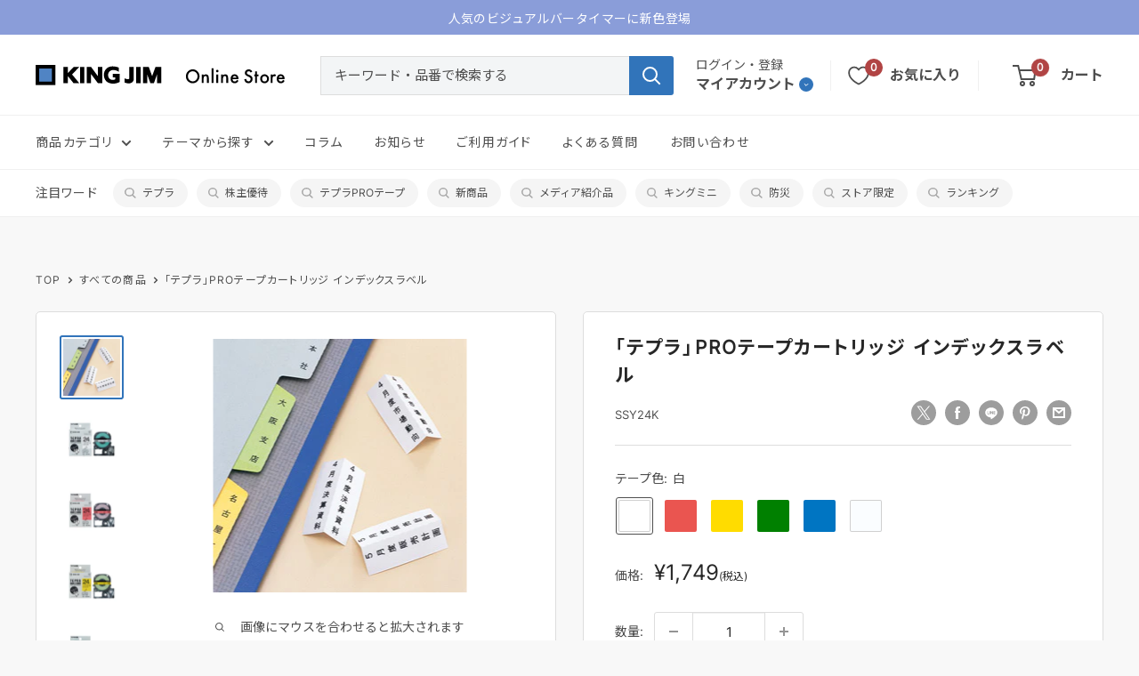

--- FILE ---
content_type: text/html; charset=utf-8
request_url: https://kingjim.com/products/y
body_size: 106046
content:
<!doctype html>

<html class="no-js" lang="ja" fontify-lang="ja">
  <head>
  
    <meta charset="utf-8">
    <meta name="viewport" content="width=device-width, initial-scale=1.0, height=device-height, minimum-scale=1.0, maximum-scale=1.0">
    
    <meta name="theme-color" content="#FFFFFE">
    <meta name="google-site-verification" content="JrWS8R_KsRoW5tXs0pVfwT6cSXg9BFpX9oXMDwQpm4A" /><title>キングジム公式ストア 「テプラ」PROテープカートリッジ インデックスラベル 24mm幅 - キングジム公式オンラインストア
</title><meta name="description" content="キングジム公式ストア 「テプラ」PROテープカートリッジ インデックスラベル ミシン目入りで折りやすくきれいに貼れるインデックス用ラベルです。 テープ幅：24mm テープ長さ：8m テープ色：白/青/緑/赤/黄色/透明つや消し"><link rel="canonical" href="https://kingjim.com/products/y"><link rel="shortcut icon" href="//kingjim.com/cdn/shop/files/icon32pxKJHP_96x96.jpg?v=1653637548" type="image/png"><link rel="preconnect" href="cdn.shopify.com">
    <link rel="preconnect" href="cdn.shopify.com" crossorigin><link rel="preload" as="style" href="//kingjim.com/cdn/shop/t/68/assets/theme.css?v=118202706022934169751750463476">
    <link rel="preload" as="script" href="//kingjim.com/cdn/shop/t/68/assets/theme.js?v=29367003624198382131750463476">
    <link rel="preconnect" href="https://cdn.shopify.com">
    <link rel="preconnect" href="https://fonts.shopifycdn.com">
    <link rel="dns-prefetch" href="https://productreviews.shopifycdn.com">
    <link rel="dns-prefetch" href="https://ajax.googleapis.com">
    <link rel="dns-prefetch" href="https://maps.googleapis.com">
    <link rel="dns-prefetch" href="https://maps.gstatic.com">
    <link rel="stylesheet" href="https://use.typekit.net/kvo1sgl.css">  
    <link href="https://fonts.googleapis.com/css?family=Noto+Sans+JP:400,700&subset=japanese" rel="stylesheet">
    
    



















<meta property="og:type" content="product">
  <meta property="og:title" content="「テプラ」PROテープカートリッジ インデックスラベル"><meta property="og:image" content="http://kingjim.com/cdn/shop/products/pro-cartridge_item_im29.jpg?v=1675999429">
    <meta property="og:image:secure_url" content="http://kingjim.com/cdn/shop/products/pro-cartridge_item_im29.jpg?v=1675999429">
    <meta property="og:image:width" content="285">
    <meta property="og:image:height" content="285"><meta property="product:price:amount" content="1,749">
  <meta property="product:price:currency" content="JPY"><meta property="og:description" content="キングジム公式ストア 「テプラ」PROテープカートリッジ インデックスラベル ミシン目入りで折りやすくきれいに貼れるインデックス用ラベルです。 テープ幅：24mm テープ長さ：8m テープ色：白/青/緑/赤/黄色/透明つや消し"><meta property="og:url" content="https://kingjim.com/products/y">
<meta property="og:site_name" content="キングジム公式オンラインストア"><meta name="twitter:card" content="summary"><meta name="twitter:title" content="「テプラ」PROテープカートリッジ インデックスラベル">
  <meta name="twitter:description" content="「テプラ」PROテープカートリッジ インデックスラベル
ミシン目入りで折りやすくきれいに貼れるインデックス用ラベルです。

テープ幅：24mm テープ長さ：8m テープ色：白/青/緑/赤/黄色//透明">
  <meta name="twitter:image" content="https://kingjim.com/cdn/shop/products/pro-cartridge_item_im29_600x600_crop_center.jpg?v=1675999429">
    <link rel="preload" href="//kingjim.com/cdn/fonts/montserrat/montserrat_n4.81949fa0ac9fd2021e16436151e8eaa539321637.woff2" as="font" type="font/woff2" crossorigin><link rel="preload" href="//kingjim.com/cdn/fonts/montserrat/montserrat_n4.81949fa0ac9fd2021e16436151e8eaa539321637.woff2" as="font" type="font/woff2" crossorigin><style>
  @font-face {
  font-family: Montserrat;
  font-weight: 400;
  font-style: normal;
  font-display: swap;
  src: url("//kingjim.com/cdn/fonts/montserrat/montserrat_n4.81949fa0ac9fd2021e16436151e8eaa539321637.woff2") format("woff2"),
       url("//kingjim.com/cdn/fonts/montserrat/montserrat_n4.a6c632ca7b62da89c3594789ba828388aac693fe.woff") format("woff");
}

  @font-face {
  font-family: Montserrat;
  font-weight: 400;
  font-style: normal;
  font-display: swap;
  src: url("//kingjim.com/cdn/fonts/montserrat/montserrat_n4.81949fa0ac9fd2021e16436151e8eaa539321637.woff2") format("woff2"),
       url("//kingjim.com/cdn/fonts/montserrat/montserrat_n4.a6c632ca7b62da89c3594789ba828388aac693fe.woff") format("woff");
}

@font-face {
  font-family: Montserrat;
  font-weight: 600;
  font-style: normal;
  font-display: swap;
  src: url("//kingjim.com/cdn/fonts/montserrat/montserrat_n6.1326b3e84230700ef15b3a29fb520639977513e0.woff2") format("woff2"),
       url("//kingjim.com/cdn/fonts/montserrat/montserrat_n6.652f051080eb14192330daceed8cd53dfdc5ead9.woff") format("woff");
}

@font-face {
  font-family: Montserrat;
  font-weight: 400;
  font-style: italic;
  font-display: swap;
  src: url("//kingjim.com/cdn/fonts/montserrat/montserrat_i4.5a4ea298b4789e064f62a29aafc18d41f09ae59b.woff2") format("woff2"),
       url("//kingjim.com/cdn/fonts/montserrat/montserrat_i4.072b5869c5e0ed5b9d2021e4c2af132e16681ad2.woff") format("woff");
}


  @font-face {
  font-family: Montserrat;
  font-weight: 700;
  font-style: normal;
  font-display: swap;
  src: url("//kingjim.com/cdn/fonts/montserrat/montserrat_n7.3c434e22befd5c18a6b4afadb1e3d77c128c7939.woff2") format("woff2"),
       url("//kingjim.com/cdn/fonts/montserrat/montserrat_n7.5d9fa6e2cae713c8fb539a9876489d86207fe957.woff") format("woff");
}

  @font-face {
  font-family: Montserrat;
  font-weight: 400;
  font-style: italic;
  font-display: swap;
  src: url("//kingjim.com/cdn/fonts/montserrat/montserrat_i4.5a4ea298b4789e064f62a29aafc18d41f09ae59b.woff2") format("woff2"),
       url("//kingjim.com/cdn/fonts/montserrat/montserrat_i4.072b5869c5e0ed5b9d2021e4c2af132e16681ad2.woff") format("woff");
}

  @font-face {
  font-family: Montserrat;
  font-weight: 700;
  font-style: italic;
  font-display: swap;
  src: url("//kingjim.com/cdn/fonts/montserrat/montserrat_i7.a0d4a463df4f146567d871890ffb3c80408e7732.woff2") format("woff2"),
       url("//kingjim.com/cdn/fonts/montserrat/montserrat_i7.f6ec9f2a0681acc6f8152c40921d2a4d2e1a2c78.woff") format("woff");
}


  @font-face {
    font-family: "Inter";
    src: url("https://cdn.shopify.com/s/files/1/0625/3009/3291/files/Inter-VariableFont_slnt_wght.woff?v=1649475447") format("woff");
  }
  
  :root {
    --default-text-font-size : 14px;
    --base-text-font-size    : 14px;    
    /* --heading-font-family    : Montserrat, sans-serif; */
    --heading-font-family    : 'Inter','Noto Sans JP', sans-serif, sans-serif;
    --heading-font-weight    : 400;
    --heading-font-style     : normal;
    /* --text-font-family       : Montserrat, sans-serif; */
    --text-font-family       : 'Inter','Noto Sans JP', sans-serif, sans-serif;            
    --text-font-weight       : 400;
    --text-font-style        : normal;
    --text-font-bolder-weight: 600;
    --text-link-decoration   : underline;

    --text-color               : #4e4e4e;
    --text-color-rgb           : 78, 78, 78;
    --heading-color            : #272727;
    --border-color             : #dddddd;
    --border-color-rgb         : 221, 221, 221;
    --form-border-color        : #d0d0d0;
    --accent-color             : #3174ba;
    --accent-color-rgb         : 49, 116, 186;
    --link-color               : #3174ba;
    --link-color-hover         : #214e7d;
    --background               : #f8f8f8;
    --secondary-background     : #ffffff;
    --secondary-background-rgb : 255, 255, 255;
    --accent-background        : rgba(49, 116, 186, 0.08);

    --input-background: #ffffff;

    --error-color       : #b14444;
    --error-background  : rgba(177, 68, 68, 0.07);
    --success-color     : #57b75b;
    --success-background: rgba(87, 183, 91, 0.11);

    --primary-button-background      : #3174ba;
    --primary-button-background-rgb  : 49, 116, 186;
    --primary-button-text-color      : #ffffff;
    --secondary-button-background    : #3174ba;
    --secondary-button-background-rgb: 49, 116, 186;
    --secondary-button-text-color    : #ffffff;

    --header-background      : #ffffff;
    --header-text-color      : #4e4e4e;
    --header-light-text-color: #4e4e4e;
    /* --header-border-color    : rgba(78, 78, 78, 0.3); */
    --header-border-color    :   #F0F0F0;
    --header-accent-color    : #b14444;

    --footer-background-color:    #ffffff;
    --footer-heading-text-color:  #4e4e4e;
    --footer-body-text-color:     #717171;
    --footer-body-text-color-rgb: 113, 113, 113;
    --footer-accent-color:        #3174ba;
    --footer-accent-color-rgb:    49, 116, 186;
    --footer-border:              none;
    
    --flickity-arrow-color: #aaaaaa;--product-on-sale-accent           : #b14444;
    --product-on-sale-accent-rgb       : 177, 68, 68;
    --product-on-sale-color            : #ffffff;
    --product-in-stock-color           : #008a00;
    --product-low-stock-color          : #b14444;
    --product-sold-out-color           : #8a9297;
    --product-custom-label-1-background: #57b75b;
    --product-custom-label-1-color     : #ffffff;
    --product-custom-label-2-background: #57b75b;
    --product-custom-label-2-color     : #ffffff;
    --product-review-star-color        : #ffbd00;

    --mobile-container-gutter : 20px;
    --desktop-container-gutter: 40px;

    /* Shopify related variables */
    --payment-terms-background-color: #f8f8f8;
  }
</style>

<script>
  // IE11 does not have support for CSS variables, so we have to polyfill them
  if (!(((window || {}).CSS || {}).supports && window.CSS.supports('(--a: 0)'))) {
    const script = document.createElement('script');
    script.type = 'text/javascript';
    script.src = 'https://cdn.jsdelivr.net/npm/css-vars-ponyfill@2';
    script.onload = function() {
      cssVars({});
    };

    document.getElementsByTagName('head')[0].appendChild(script);
  }
</script>

     
    <script>window.performance && window.performance.mark && window.performance.mark('shopify.content_for_header.start');</script><meta name="google-site-verification" content="JrWS8R_KsRoW5tXs0pVfwT6cSXg9BFpX9oXMDwQpm4A">
<meta name="facebook-domain-verification" content="78cqmd8cyr5hvlgy5vv1ur8fbrlt4b">
<meta id="shopify-digital-wallet" name="shopify-digital-wallet" content="/62530093291/digital_wallets/dialog">
<meta name="shopify-checkout-api-token" content="7e2162f8b25e6ac1c2111af16e2ad7ce">
<link rel="alternate" type="application/json+oembed" href="https://kingjim.com/products/y.oembed">
<script async="async" src="/checkouts/internal/preloads.js?locale=ja-JP"></script>
<link rel="preconnect" href="https://shop.app" crossorigin="anonymous">
<script async="async" src="https://shop.app/checkouts/internal/preloads.js?locale=ja-JP&shop_id=62530093291" crossorigin="anonymous"></script>
<script id="apple-pay-shop-capabilities" type="application/json">{"shopId":62530093291,"countryCode":"JP","currencyCode":"JPY","merchantCapabilities":["supports3DS"],"merchantId":"gid:\/\/shopify\/Shop\/62530093291","merchantName":"キングジム公式オンラインストア","requiredBillingContactFields":["postalAddress","email","phone"],"requiredShippingContactFields":["postalAddress","email","phone"],"shippingType":"shipping","supportedNetworks":["visa","masterCard","amex","jcb","discover"],"total":{"type":"pending","label":"キングジム公式オンラインストア","amount":"1.00"},"shopifyPaymentsEnabled":true,"supportsSubscriptions":true}</script>
<script id="shopify-features" type="application/json">{"accessToken":"7e2162f8b25e6ac1c2111af16e2ad7ce","betas":["rich-media-storefront-analytics"],"domain":"kingjim.com","predictiveSearch":false,"shopId":62530093291,"locale":"ja"}</script>
<script>var Shopify = Shopify || {};
Shopify.shop = "kingjimstore.myshopify.com";
Shopify.locale = "ja";
Shopify.currency = {"active":"JPY","rate":"1.0"};
Shopify.country = "JP";
Shopify.theme = {"name":"KINGJMSTORE_ver13.16_ポイントプログラム開始","id":152375197931,"schema_name":"Warehouse","schema_version":"2.6.6","theme_store_id":null,"role":"main"};
Shopify.theme.handle = "null";
Shopify.theme.style = {"id":null,"handle":null};
Shopify.cdnHost = "kingjim.com/cdn";
Shopify.routes = Shopify.routes || {};
Shopify.routes.root = "/";</script>
<script type="module">!function(o){(o.Shopify=o.Shopify||{}).modules=!0}(window);</script>
<script>!function(o){function n(){var o=[];function n(){o.push(Array.prototype.slice.apply(arguments))}return n.q=o,n}var t=o.Shopify=o.Shopify||{};t.loadFeatures=n(),t.autoloadFeatures=n()}(window);</script>
<script>
  window.ShopifyPay = window.ShopifyPay || {};
  window.ShopifyPay.apiHost = "shop.app\/pay";
  window.ShopifyPay.redirectState = null;
</script>
<script id="shop-js-analytics" type="application/json">{"pageType":"product"}</script>
<script defer="defer" async type="module" src="//kingjim.com/cdn/shopifycloud/shop-js/modules/v2/client.init-shop-cart-sync_CRO8OuKI.ja.esm.js"></script>
<script defer="defer" async type="module" src="//kingjim.com/cdn/shopifycloud/shop-js/modules/v2/chunk.common_A56sv42F.esm.js"></script>
<script type="module">
  await import("//kingjim.com/cdn/shopifycloud/shop-js/modules/v2/client.init-shop-cart-sync_CRO8OuKI.ja.esm.js");
await import("//kingjim.com/cdn/shopifycloud/shop-js/modules/v2/chunk.common_A56sv42F.esm.js");

  window.Shopify.SignInWithShop?.initShopCartSync?.({"fedCMEnabled":true,"windoidEnabled":true});

</script>
<script>
  window.Shopify = window.Shopify || {};
  if (!window.Shopify.featureAssets) window.Shopify.featureAssets = {};
  window.Shopify.featureAssets['shop-js'] = {"shop-cart-sync":["modules/v2/client.shop-cart-sync_Rbupk0-S.ja.esm.js","modules/v2/chunk.common_A56sv42F.esm.js"],"init-fed-cm":["modules/v2/client.init-fed-cm_Brlme73P.ja.esm.js","modules/v2/chunk.common_A56sv42F.esm.js"],"shop-button":["modules/v2/client.shop-button_CAOYMen2.ja.esm.js","modules/v2/chunk.common_A56sv42F.esm.js"],"shop-cash-offers":["modules/v2/client.shop-cash-offers_ivvZeP39.ja.esm.js","modules/v2/chunk.common_A56sv42F.esm.js","modules/v2/chunk.modal_ILhUGby7.esm.js"],"init-windoid":["modules/v2/client.init-windoid_BLzf7E_S.ja.esm.js","modules/v2/chunk.common_A56sv42F.esm.js"],"init-shop-email-lookup-coordinator":["modules/v2/client.init-shop-email-lookup-coordinator_Dz-pgYZI.ja.esm.js","modules/v2/chunk.common_A56sv42F.esm.js"],"shop-toast-manager":["modules/v2/client.shop-toast-manager_BRuj-JEc.ja.esm.js","modules/v2/chunk.common_A56sv42F.esm.js"],"shop-login-button":["modules/v2/client.shop-login-button_DgSCIKnN.ja.esm.js","modules/v2/chunk.common_A56sv42F.esm.js","modules/v2/chunk.modal_ILhUGby7.esm.js"],"avatar":["modules/v2/client.avatar_BTnouDA3.ja.esm.js"],"pay-button":["modules/v2/client.pay-button_CxybczQF.ja.esm.js","modules/v2/chunk.common_A56sv42F.esm.js"],"init-shop-cart-sync":["modules/v2/client.init-shop-cart-sync_CRO8OuKI.ja.esm.js","modules/v2/chunk.common_A56sv42F.esm.js"],"init-customer-accounts":["modules/v2/client.init-customer-accounts_B7JfRd7a.ja.esm.js","modules/v2/client.shop-login-button_DgSCIKnN.ja.esm.js","modules/v2/chunk.common_A56sv42F.esm.js","modules/v2/chunk.modal_ILhUGby7.esm.js"],"init-shop-for-new-customer-accounts":["modules/v2/client.init-shop-for-new-customer-accounts_DuVdZwgs.ja.esm.js","modules/v2/client.shop-login-button_DgSCIKnN.ja.esm.js","modules/v2/chunk.common_A56sv42F.esm.js","modules/v2/chunk.modal_ILhUGby7.esm.js"],"init-customer-accounts-sign-up":["modules/v2/client.init-customer-accounts-sign-up_Bo1CzG-w.ja.esm.js","modules/v2/client.shop-login-button_DgSCIKnN.ja.esm.js","modules/v2/chunk.common_A56sv42F.esm.js","modules/v2/chunk.modal_ILhUGby7.esm.js"],"checkout-modal":["modules/v2/client.checkout-modal_B2T2_lCJ.ja.esm.js","modules/v2/chunk.common_A56sv42F.esm.js","modules/v2/chunk.modal_ILhUGby7.esm.js"],"shop-follow-button":["modules/v2/client.shop-follow-button_Bkz4TQZn.ja.esm.js","modules/v2/chunk.common_A56sv42F.esm.js","modules/v2/chunk.modal_ILhUGby7.esm.js"],"lead-capture":["modules/v2/client.lead-capture_C6eAi-6_.ja.esm.js","modules/v2/chunk.common_A56sv42F.esm.js","modules/v2/chunk.modal_ILhUGby7.esm.js"],"shop-login":["modules/v2/client.shop-login_QcPsljo4.ja.esm.js","modules/v2/chunk.common_A56sv42F.esm.js","modules/v2/chunk.modal_ILhUGby7.esm.js"],"payment-terms":["modules/v2/client.payment-terms_Dt9LCeZF.ja.esm.js","modules/v2/chunk.common_A56sv42F.esm.js","modules/v2/chunk.modal_ILhUGby7.esm.js"]};
</script>
<script>(function() {
  var isLoaded = false;
  function asyncLoad() {
    if (isLoaded) return;
    isLoaded = true;
    var urls = ["https:\/\/accessories.w3apps.co\/js\/accessories.js?shop=kingjimstore.myshopify.com"];
    for (var i = 0; i < urls.length; i++) {
      var s = document.createElement('script');
      s.type = 'text/javascript';
      s.async = true;
      s.src = urls[i];
      var x = document.getElementsByTagName('script')[0];
      x.parentNode.insertBefore(s, x);
    }
  };
  if(window.attachEvent) {
    window.attachEvent('onload', asyncLoad);
  } else {
    window.addEventListener('load', asyncLoad, false);
  }
})();</script>
<script id="__st">var __st={"a":62530093291,"offset":32400,"reqid":"447dff1f-1753-48bb-b560-e862bc01c037-1768556896","pageurl":"kingjim.com\/products\/y","u":"fcbb06fa3cdc","p":"product","rtyp":"product","rid":7723870912747};</script>
<script>window.ShopifyPaypalV4VisibilityTracking = true;</script>
<script id="captcha-bootstrap">!function(){'use strict';const t='contact',e='account',n='new_comment',o=[[t,t],['blogs',n],['comments',n],[t,'customer']],c=[[e,'customer_login'],[e,'guest_login'],[e,'recover_customer_password'],[e,'create_customer']],r=t=>t.map((([t,e])=>`form[action*='/${t}']:not([data-nocaptcha='true']) input[name='form_type'][value='${e}']`)).join(','),a=t=>()=>t?[...document.querySelectorAll(t)].map((t=>t.form)):[];function s(){const t=[...o],e=r(t);return a(e)}const i='password',u='form_key',d=['recaptcha-v3-token','g-recaptcha-response','h-captcha-response',i],f=()=>{try{return window.sessionStorage}catch{return}},m='__shopify_v',_=t=>t.elements[u];function p(t,e,n=!1){try{const o=window.sessionStorage,c=JSON.parse(o.getItem(e)),{data:r}=function(t){const{data:e,action:n}=t;return t[m]||n?{data:e,action:n}:{data:t,action:n}}(c);for(const[e,n]of Object.entries(r))t.elements[e]&&(t.elements[e].value=n);n&&o.removeItem(e)}catch(o){console.error('form repopulation failed',{error:o})}}const l='form_type',E='cptcha';function T(t){t.dataset[E]=!0}const w=window,h=w.document,L='Shopify',v='ce_forms',y='captcha';let A=!1;((t,e)=>{const n=(g='f06e6c50-85a8-45c8-87d0-21a2b65856fe',I='https://cdn.shopify.com/shopifycloud/storefront-forms-hcaptcha/ce_storefront_forms_captcha_hcaptcha.v1.5.2.iife.js',D={infoText:'hCaptchaによる保護',privacyText:'プライバシー',termsText:'利用規約'},(t,e,n)=>{const o=w[L][v],c=o.bindForm;if(c)return c(t,g,e,D).then(n);var r;o.q.push([[t,g,e,D],n]),r=I,A||(h.body.append(Object.assign(h.createElement('script'),{id:'captcha-provider',async:!0,src:r})),A=!0)});var g,I,D;w[L]=w[L]||{},w[L][v]=w[L][v]||{},w[L][v].q=[],w[L][y]=w[L][y]||{},w[L][y].protect=function(t,e){n(t,void 0,e),T(t)},Object.freeze(w[L][y]),function(t,e,n,w,h,L){const[v,y,A,g]=function(t,e,n){const i=e?o:[],u=t?c:[],d=[...i,...u],f=r(d),m=r(i),_=r(d.filter((([t,e])=>n.includes(e))));return[a(f),a(m),a(_),s()]}(w,h,L),I=t=>{const e=t.target;return e instanceof HTMLFormElement?e:e&&e.form},D=t=>v().includes(t);t.addEventListener('submit',(t=>{const e=I(t);if(!e)return;const n=D(e)&&!e.dataset.hcaptchaBound&&!e.dataset.recaptchaBound,o=_(e),c=g().includes(e)&&(!o||!o.value);(n||c)&&t.preventDefault(),c&&!n&&(function(t){try{if(!f())return;!function(t){const e=f();if(!e)return;const n=_(t);if(!n)return;const o=n.value;o&&e.removeItem(o)}(t);const e=Array.from(Array(32),(()=>Math.random().toString(36)[2])).join('');!function(t,e){_(t)||t.append(Object.assign(document.createElement('input'),{type:'hidden',name:u})),t.elements[u].value=e}(t,e),function(t,e){const n=f();if(!n)return;const o=[...t.querySelectorAll(`input[type='${i}']`)].map((({name:t})=>t)),c=[...d,...o],r={};for(const[a,s]of new FormData(t).entries())c.includes(a)||(r[a]=s);n.setItem(e,JSON.stringify({[m]:1,action:t.action,data:r}))}(t,e)}catch(e){console.error('failed to persist form',e)}}(e),e.submit())}));const S=(t,e)=>{t&&!t.dataset[E]&&(n(t,e.some((e=>e===t))),T(t))};for(const o of['focusin','change'])t.addEventListener(o,(t=>{const e=I(t);D(e)&&S(e,y())}));const B=e.get('form_key'),M=e.get(l),P=B&&M;t.addEventListener('DOMContentLoaded',(()=>{const t=y();if(P)for(const e of t)e.elements[l].value===M&&p(e,B);[...new Set([...A(),...v().filter((t=>'true'===t.dataset.shopifyCaptcha))])].forEach((e=>S(e,t)))}))}(h,new URLSearchParams(w.location.search),n,t,e,['guest_login'])})(!0,!0)}();</script>
<script integrity="sha256-4kQ18oKyAcykRKYeNunJcIwy7WH5gtpwJnB7kiuLZ1E=" data-source-attribution="shopify.loadfeatures" defer="defer" src="//kingjim.com/cdn/shopifycloud/storefront/assets/storefront/load_feature-a0a9edcb.js" crossorigin="anonymous"></script>
<script crossorigin="anonymous" defer="defer" src="//kingjim.com/cdn/shopifycloud/storefront/assets/shopify_pay/storefront-65b4c6d7.js?v=20250812"></script>
<script data-source-attribution="shopify.dynamic_checkout.dynamic.init">var Shopify=Shopify||{};Shopify.PaymentButton=Shopify.PaymentButton||{isStorefrontPortableWallets:!0,init:function(){window.Shopify.PaymentButton.init=function(){};var t=document.createElement("script");t.src="https://kingjim.com/cdn/shopifycloud/portable-wallets/latest/portable-wallets.ja.js",t.type="module",document.head.appendChild(t)}};
</script>
<script data-source-attribution="shopify.dynamic_checkout.buyer_consent">
  function portableWalletsHideBuyerConsent(e){var t=document.getElementById("shopify-buyer-consent"),n=document.getElementById("shopify-subscription-policy-button");t&&n&&(t.classList.add("hidden"),t.setAttribute("aria-hidden","true"),n.removeEventListener("click",e))}function portableWalletsShowBuyerConsent(e){var t=document.getElementById("shopify-buyer-consent"),n=document.getElementById("shopify-subscription-policy-button");t&&n&&(t.classList.remove("hidden"),t.removeAttribute("aria-hidden"),n.addEventListener("click",e))}window.Shopify?.PaymentButton&&(window.Shopify.PaymentButton.hideBuyerConsent=portableWalletsHideBuyerConsent,window.Shopify.PaymentButton.showBuyerConsent=portableWalletsShowBuyerConsent);
</script>
<script data-source-attribution="shopify.dynamic_checkout.cart.bootstrap">document.addEventListener("DOMContentLoaded",(function(){function t(){return document.querySelector("shopify-accelerated-checkout-cart, shopify-accelerated-checkout")}if(t())Shopify.PaymentButton.init();else{new MutationObserver((function(e,n){t()&&(Shopify.PaymentButton.init(),n.disconnect())})).observe(document.body,{childList:!0,subtree:!0})}}));
</script>
<link id="shopify-accelerated-checkout-styles" rel="stylesheet" media="screen" href="https://kingjim.com/cdn/shopifycloud/portable-wallets/latest/accelerated-checkout-backwards-compat.css" crossorigin="anonymous">
<style id="shopify-accelerated-checkout-cart">
        #shopify-buyer-consent {
  margin-top: 1em;
  display: inline-block;
  width: 100%;
}

#shopify-buyer-consent.hidden {
  display: none;
}

#shopify-subscription-policy-button {
  background: none;
  border: none;
  padding: 0;
  text-decoration: underline;
  font-size: inherit;
  cursor: pointer;
}

#shopify-subscription-policy-button::before {
  box-shadow: none;
}

      </style>

<script>window.performance && window.performance.mark && window.performance.mark('shopify.content_for_header.end');</script> 
     
    
    <link rel="stylesheet" href="//kingjim.com/cdn/shop/t/68/assets/theme.css?v=118202706022934169751750463476">
    <link rel="stylesheet" href="//kingjim.com/cdn/shop/t/68/assets/design.scss.css?v=105533442148682788381750464566">

    




















  <script type="application/ld+json">
  {
    "@context": "http://schema.org",
    "@type": "Product",
    "offers": [



















        {
          "@type": "Offer",
          "name": "白",
          "availability":"https://schema.org/InStock",
          "price": 1749.0,
          "priceCurrency": "JPY",
          "priceValidUntil": "2026-01-26","sku": "SSY24K","url": "/products/y?variant=42935380836587"
        },




















        {
          "@type": "Offer",
          "name": "赤",
          "availability":"https://schema.org/InStock",
          "price": 1749.0,
          "priceCurrency": "JPY",
          "priceValidUntil": "2026-01-26","sku": "SCY24R","url": "/products/y?variant=42935380705515"
        },




















        {
          "@type": "Offer",
          "name": "黄色",
          "availability":"https://schema.org/InStock",
          "price": 1749.0,
          "priceCurrency": "JPY",
          "priceValidUntil": "2026-01-26","sku": "SCY24Y","url": "/products/y?variant=42935380771051"
        },




















        {
          "@type": "Offer",
          "name": "緑",
          "availability":"https://schema.org/InStock",
          "price": 1749.0,
          "priceCurrency": "JPY",
          "priceValidUntil": "2026-01-26","sku": "SCY24G","url": "/products/y?variant=42935380672747"
        },




















        {
          "@type": "Offer",
          "name": "青",
          "availability":"https://schema.org/InStock",
          "price": 1749.0,
          "priceCurrency": "JPY",
          "priceValidUntil": "2026-01-26","sku": "SCY24B","url": "/products/y?variant=42935380639979"
        },




















        {
          "@type": "Offer",
          "name": "透明",
          "availability":"https://schema.org/InStock",
          "price": 1749.0,
          "priceCurrency": "JPY",
          "priceValidUntil": "2026-01-26","sku": "STY24KM","url": "/products/y?variant=42935380607211"
        }
],
      "gtin13": "4971660761159",
      "productId": "4971660761159",
    "brand": {
      "name": "キングジム"
    },
    "name": "「テプラ」PROテープカートリッジ インデックスラベル",
    "description": "「テプラ」PROテープカートリッジ インデックスラベル\nミシン目入りで折りやすくきれいに貼れるインデックス用ラベルです。\n\nテープ幅：24mm テープ長さ：8m テープ色：白\/青\/緑\/赤\/黄色\/\/透明",
    "category": "「テプラ」テープ",
    "url": "/products/y",
    "sku": "SSY24K",
    "image": {
      "@type": "ImageObject",
      "url": "https://kingjim.com/cdn/shop/products/pro-cartridge_item_im29_1024x.jpg?v=1675999429",
      "image": "https://kingjim.com/cdn/shop/products/pro-cartridge_item_im29_1024x.jpg?v=1675999429",
      "name": "「テプラ」PROテープカートリッジ インデックスラベル",
      "width": "1024",
      "height": "1024"
    }
  }
  </script>



  <script type="application/ld+json">
  {
    "@context": "http://schema.org",
    "@type": "BreadcrumbList",
  "itemListElement": [{
      "@type": "ListItem",
      "position": 1,
      "name": "TOP",
      "item": "https://kingjim.com"
    },{
          "@type": "ListItem",
          "position": 2,
          "name": "「テプラ」PROテープカートリッジ インデックスラベル",
          "item": "https://kingjim.com/products/y"
        }]
  }
  </script>


    <script>
      // This allows to expose several variables to the global scope, to be used in scripts
      window.theme = {
        pageType: "product",
        cartCount: 0,
        moneyFormat: "¥{{amount_no_decimals}}",
        moneyWithCurrencyFormat: "¥{{amount_no_decimals}}",
        currencyCodeEnabled: false,
        showDiscount: true,
        discountMode: "percentage",
        searchMode: "product",
        searchUnavailableProducts: "last",
        cartType: "drawer"
      };

      window.routes = {
        rootUrl: "\/",
        rootUrlWithoutSlash: '',
        cartUrl: "\/cart",
        cartAddUrl: "\/cart\/add",
        cartChangeUrl: "\/cart\/change",
        searchUrl: "\/search",
        productRecommendationsUrl: "\/recommendations\/products"
      };

      window.languages = {
        productRegularPrice: "通常価格",
        productSalePrice: "販売価格",
        collectionOnSaleLabel: "{{savings}}OFF",
        productFormUnavailable: "他の組み合わせを選んでください",
        productFormAddToCart: "カートに入れる",
        productFormSoldOut: "売り切れ",
        productAdded: "カートに追加しました",
        productAddedShort: "追加されました",
        shippingEstimatorNoResults: "住所への配送が見つかりませんでした。",
        shippingEstimatorOneResult: "住所には1つの配送料金があります：",
        shippingEstimatorMultipleResults: "住所には{{count}}の送料があります：",
        shippingEstimatorErrors: "いくつかのエラーがあります："
      };

      window.lazySizesConfig = {
        loadHidden: false,
        hFac: 0.8,
        expFactor: 3,
        customMedia: {
          '--phone': '(max-width: 640px)',
          '--tablet': '(min-width: 641px) and (max-width: 1023px)',
          '--lap': '(min-width: 1024px)'
        }
      };

      document.documentElement.className = document.documentElement.className.replace('no-js', 'js');
    </script>
    
<script src="//kingjim.com/cdn/shop/t/68/assets/theme.js?v=29367003624198382131750463476" defer></script>
    <script src="//kingjim.com/cdn/shop/t/68/assets/custom.js?v=102476495355921946141750463476" defer></script><script>
        (function () {
          window.onpageshow = function() {
            // We force re-freshing the cart content onpageshow, as most browsers will serve a cache copy when hitting the
            // back button, which cause staled data
            document.documentElement.dispatchEvent(new CustomEvent('cart:refresh', {
              bubbles: true,
              detail: {scrollToTop: false}
            }));
          };
        })();
      </script><meta name="google-site-verification" content="JV05t7vvmAg8zVFGcJY_YqTYbw0g9wjjiuF5O01mxHc" />
    
    <link rel="apple-touch-icon" href="//kingjim.com/cdn/shop/files/icon250px.png?v=18023030210414688014" sizes="180x180"><script src="https://cdn.paidy.com/promotional-messaging/general/paidy-upsell-widget.js" defer="defer"></script>

    
    <script type="text/javascript" src="//trj.valuecommerce.com/vclp.js" async></script>

     
    
<script type="text/javascript">
        (function(c,l,a,r,i,t,y){
            c[a]=c[a]||function(){(c[a].q=c[a].q||[]).push(arguments)};
            t=l.createElement(r);t.async=1;t.src="https://www.clarity.ms/tag/"+i;
            y=l.getElementsByTagName(r)[0];y.parentNode.insertBefore(t,y);
        })(window, document, "clarity", "script", "fm8qgsesq2");
    </script>    
    
<!-- BEGIN app block: shopify://apps/bm-country-blocker-ip-blocker/blocks/boostmark-blocker/bf9db4b9-be4b-45e1-8127-bbcc07d93e7e -->

  <script src="https://cdn.shopify.com/extensions/019b300f-1323-7b7a-bda2-a589132c3189/boostymark-regionblock-71/assets/blocker.js?v=4&shop=kingjimstore.myshopify.com" async></script>
  <script src="https://cdn.shopify.com/extensions/019b300f-1323-7b7a-bda2-a589132c3189/boostymark-regionblock-71/assets/jk4ukh.js?c=6&shop=kingjimstore.myshopify.com" async></script>

  

  

  

  

  













<!-- END app block --><!-- BEGIN app block: shopify://apps/powerful-form-builder/blocks/app-embed/e4bcb1eb-35b2-42e6-bc37-bfe0e1542c9d --><script type="text/javascript" hs-ignore data-cookieconsent="ignore">
  var Globo = Globo || {};
  var globoFormbuilderRecaptchaInit = function(){};
  var globoFormbuilderHcaptchaInit = function(){};
  window.Globo.FormBuilder = window.Globo.FormBuilder || {};
  window.Globo.FormBuilder.shop = {"configuration":{"money_format":"¥{{amount_no_decimals}}"},"pricing":{"features":{"bulkOrderForm":true,"cartForm":true,"fileUpload":250,"removeCopyright":true,"restrictedEmailDomains":true}},"settings":{"copyright":"Powered by <a href=\"https://globosoftware.net\" target=\"_blank\">Globo</a> <a href=\"https://apps.shopify.com/form-builder-contact-form\" target=\"_blank\">Form Builder</a>","hideWaterMark":false,"reCaptcha":{"recaptchaType":"v2","siteKey":"6Lcyrh0pAAAAAIpXp7zbdHTM9QpMrqglcTGdkVdu","languageCode":"ja"},"scrollTop":false,"customCssCode":"","customCssEnabled":false,"additionalColumns":[]},"encryption_form_id":1,"url":"https://app.powerfulform.com/","CDN_URL":"https://dxo9oalx9qc1s.cloudfront.net"};

  if(window.Globo.FormBuilder.shop.settings.customCssEnabled && window.Globo.FormBuilder.shop.settings.customCssCode){
    const customStyle = document.createElement('style');
    customStyle.type = 'text/css';
    customStyle.innerHTML = window.Globo.FormBuilder.shop.settings.customCssCode;
    document.head.appendChild(customStyle);
  }

  window.Globo.FormBuilder.forms = [];
    
      
      
      
      window.Globo.FormBuilder.forms[21059] = {"21059":{"elements":[{"id":"group-1","type":"group","label":"Page 1","description":"","elements":[{"id":"text","type":"text","label":"お名前","placeholder":"","description":null,"hideLabel":false,"required":true,"columnWidth":50},{"id":"phone-1","type":"phone","label":"電話番号","placeholder":"","description":"","validatePhone":false,"onlyShowFlag":false,"defaultCountryCode":"us","limitCharacters":false,"characters":100,"hideLabel":false,"keepPositionLabel":false,"columnWidth":50,"required":true},{"id":"email","type":"email","label":"メールアドレス","placeholder":"","description":"※「@kingjim.com」から受信可能なアドレスで登録してください。","hideLabel":false,"required":true,"columnWidth":100},{"id":"paragraph-2","type":"paragraph","text":"\u003cp\u003e\u003cstrong\u003e応募期間・販売スケジュール\u003c\/strong\u003e\u003c\/p\u003e\u003cp\u003e①2023年11月29日(水) 正午 ～ 2023年12月4日(月)正午まで\u003c\/p\u003e\u003cp\u003e②2023年12月6日(水)に当選通知メールを送信\u003c\/p\u003e\u003cp\u003e③ご決済いただいた方から順次配送\u003c\/p\u003e\u003cp\u003e\u003cbr\u003e\u003c\/p\u003e\u003cp\u003e※ご応募は一人一回までです。\u003c\/p\u003e\u003cp\u003e※同一住所でのご応募、過去に同一商品をお求めいただいた方、当社が転売目的と判断した場合は抽選から除外となります。\u003c\/p\u003e\u003cp\u003e※抽選結果は当選者にメールでお知らせします。落選された方へのご連絡はいたしませんのでご了承ください。\u003c\/p\u003e\u003cp\u003e※抽選等に関するお問い合わせはご遠慮ください。\u003c\/p\u003e","columnWidth":100},{"id":"paragraph-1","type":"paragraph","text":"\u003cp\u003e\u003cspan style=\"color: rgb(31, 35, 36);\"\u003e注意事項をご確認いただき、個人情報保護方針、利用規約に同意の上、「応募」ボタンを押してください。\u003c\/span\u003e\u003c\/p\u003e","columnWidth":100},{"id":"acceptTerms-1","type":"acceptTerms","label":"\u003ca href='https:\/\/kingjim.com\/policies\/privacy-policy' target='_blank'\u003e個人情報保護方針\u003c\/a\u003eと\u003ca href='https:\/\/kingjim.com\/policies\/terms-of-service' target='_blank'\u003e利用規約\u003c\/a\u003eに同意します","rawOption":"Yes","defaultSelected":false,"description":"","columnWidth":100,"required":true}]}],"errorMessage":{"required":"入力必須です","invalid":"無効","invalidEmail":"無効なメールアドレス","invalidURL":"無効なURL","fileSizeLimit":"File size limit exceeded","fileNotAllowed":"File extension not allowed","requiredCaptcha":"キャプチャを入力してください","invalidNumber":"無効な番号","invalidPassword":"無効なパスワード","invalidName":"無効な名前"},"appearance":{"layout":"boxed","width":"600","style":"flat","mainColor":"rgba(49,116,186,1)","floatingIcon":"\u003csvg aria-hidden=\"true\" focusable=\"false\" data-prefix=\"far\" data-icon=\"envelope\" class=\"svg-inline--fa fa-envelope fa-w-16\" role=\"img\" xmlns=\"http:\/\/www.w3.org\/2000\/svg\" viewBox=\"0 0 512 512\"\u003e\u003cpath fill=\"currentColor\" d=\"M464 64H48C21.49 64 0 85.49 0 112v288c0 26.51 21.49 48 48 48h416c26.51 0 48-21.49 48-48V112c0-26.51-21.49-48-48-48zm0 48v40.805c-22.422 18.259-58.168 46.651-134.587 106.49-16.841 13.247-50.201 45.072-73.413 44.701-23.208.375-56.579-31.459-73.413-44.701C106.18 199.465 70.425 171.067 48 152.805V112h416zM48 400V214.398c22.914 18.251 55.409 43.862 104.938 82.646 21.857 17.205 60.134 55.186 103.062 54.955 42.717.231 80.509-37.199 103.053-54.947 49.528-38.783 82.032-64.401 104.947-82.653V400H48z\"\u003e\u003c\/path\u003e\u003c\/svg\u003e","floatingText":null,"displayOnAllPage":false,"formType":"normalForm","background":"color","backgroundColor":"#fff","descriptionColor":"#6c757d","headingColor":"#000","labelColor":"#000","optionColor":"#000","paragraphBackground":"#fff","paragraphColor":"#000"},"afterSubmit":{"action":"hideForm","message":"\u003cp\u003eご応募いただきありがとうございます。\u003c\/p\u003e\u003cp\u003e\u003cspan style=\"color: rgb(0, 0, 0);\"\u003e抽選結果は当選者にメールでお知らせします。\u003c\/span\u003e\u003c\/p\u003e\u003cp\u003e\u003cspan style=\"color: rgb(0, 0, 0);\"\u003e落選された方へのご連絡はいたしませんのでご了承ください。\u003c\/span\u003e\u003c\/p\u003e","redirectUrl":null},"footer":{"description":"\u003cp\u003e\u003cbr\u003e\u003c\/p\u003e","previousText":"","nextText":"","submitText":"応募","submitAlignment":"left","resetButton":false,"submitFullWidth":true},"header":{"active":true,"title":"","description":"\u003cp\u003e\u003cspan style=\"color: rgb(0, 0, 0);\"\u003eデジタルメモ「ポメラ」DM250X Crystalの\u003c\/span\u003e\u003cspan style=\"color: rgb(31, 35, 36);\"\u003e抽選販売へのご応募は、以下のフォームにご記入ください。﻿\u003c\/span\u003e\u003c\/p\u003e\u003ch6\u003e\u003cspan style=\"color: rgb(31, 35, 36);\"\u003e\u003cspan class=\"ql-cursor\"\u003e﻿\u003c\/span\u003e\u003c\/span\u003e\u003cspan style=\"color: rgb(0, 0, 0);\"\u003e*マークのある項目は入力必須です。\u003c\/span\u003e\u003c\/h6\u003e"},"isStepByStepForm":true,"publish":{"requiredLogin":false,"requiredLoginMessage":"Please \u003ca href='\/account\/login' title='login'\u003elogin\u003c\/a\u003e to continue","publishType":"embedCode","selectTime":"forever","setCookie":"1","setCookieHours":"1","setCookieWeeks":"1"},"reCaptcha":{"enable":true,"note":"Please make sure that you have set Google reCaptcha v2 Site key and Secret key in \u003ca href=\"\/admin\/settings\"\u003eSettings\u003c\/a\u003e"},"html":"\n\u003cdiv class=\"globo-form boxed-form globo-form-id-21059\"\u003e\n\u003cstyle\u003e\n.globo-form-id-21059 .globo-form-app{\n    max-width: 600px;\n    width: -webkit-fill-available;\n    \n    background-color: #fff;\n    \n    \n}\n\n.globo-form-id-21059 .globo-form-app .globo-heading{\n    color: #000\n}\n.globo-form-id-21059 .globo-form-app .globo-description,\n.globo-form-id-21059 .globo-form-app .header .globo-description{\n    color: #6c757d\n}\n.globo-form-id-21059 .globo-form-app .globo-label,\n.globo-form-id-21059 .globo-form-app .globo-form-control label.globo-label,\n.globo-form-id-21059 .globo-form-app .globo-form-control label.globo-label span.label-content{\n    color: #000;\n    text-align: left !important;\n}\n.globo-form-id-21059 .globo-form-app .globo-label.globo-position-label{\n    height: 20px !important;\n}\n.globo-form-id-21059 .globo-form-app .globo-form-control .help-text.globo-description{\n    color: #6c757d\n}\n.globo-form-id-21059 .globo-form-app .globo-form-control .checkbox-wrapper .globo-option,\n.globo-form-id-21059 .globo-form-app .globo-form-control .radio-wrapper .globo-option\n{\n    color: #000\n}\n.globo-form-id-21059 .globo-form-app .footer,\n.globo-form-id-21059 .globo-form-app .gfb__footer{\n    text-align:left;\n}\n.globo-form-id-21059 .globo-form-app .footer button,\n.globo-form-id-21059 .globo-form-app .gfb__footer button{\n    border:1px solid rgba(49,116,186,1);\n    \n        width:100%;\n    \n}\n.globo-form-id-21059 .globo-form-app .footer button.submit,\n.globo-form-id-21059 .globo-form-app .gfb__footer button.submit\n.globo-form-id-21059 .globo-form-app .footer button.checkout,\n.globo-form-id-21059 .globo-form-app .gfb__footer button.checkout,\n.globo-form-id-21059 .globo-form-app .footer button.action.loading .spinner,\n.globo-form-id-21059 .globo-form-app .gfb__footer button.action.loading .spinner{\n    background-color: rgba(49,116,186,1);\n    color : #ffffff;\n}\n.globo-form-id-21059 .globo-form-app .globo-form-control .star-rating\u003efieldset:not(:checked)\u003elabel:before {\n    content: url('data:image\/svg+xml; utf8, \u003csvg aria-hidden=\"true\" focusable=\"false\" data-prefix=\"far\" data-icon=\"star\" class=\"svg-inline--fa fa-star fa-w-18\" role=\"img\" xmlns=\"http:\/\/www.w3.org\/2000\/svg\" viewBox=\"0 0 576 512\"\u003e\u003cpath fill=\"rgba(49,116,186,1)\" d=\"M528.1 171.5L382 150.2 316.7 17.8c-11.7-23.6-45.6-23.9-57.4 0L194 150.2 47.9 171.5c-26.2 3.8-36.7 36.1-17.7 54.6l105.7 103-25 145.5c-4.5 26.3 23.2 46 46.4 33.7L288 439.6l130.7 68.7c23.2 12.2 50.9-7.4 46.4-33.7l-25-145.5 105.7-103c19-18.5 8.5-50.8-17.7-54.6zM388.6 312.3l23.7 138.4L288 385.4l-124.3 65.3 23.7-138.4-100.6-98 139-20.2 62.2-126 62.2 126 139 20.2-100.6 98z\"\u003e\u003c\/path\u003e\u003c\/svg\u003e');\n}\n.globo-form-id-21059 .globo-form-app .globo-form-control .star-rating\u003efieldset\u003einput:checked ~ label:before {\n    content: url('data:image\/svg+xml; utf8, \u003csvg aria-hidden=\"true\" focusable=\"false\" data-prefix=\"fas\" data-icon=\"star\" class=\"svg-inline--fa fa-star fa-w-18\" role=\"img\" xmlns=\"http:\/\/www.w3.org\/2000\/svg\" viewBox=\"0 0 576 512\"\u003e\u003cpath fill=\"rgba(49,116,186,1)\" d=\"M259.3 17.8L194 150.2 47.9 171.5c-26.2 3.8-36.7 36.1-17.7 54.6l105.7 103-25 145.5c-4.5 26.3 23.2 46 46.4 33.7L288 439.6l130.7 68.7c23.2 12.2 50.9-7.4 46.4-33.7l-25-145.5 105.7-103c19-18.5 8.5-50.8-17.7-54.6L382 150.2 316.7 17.8c-11.7-23.6-45.6-23.9-57.4 0z\"\u003e\u003c\/path\u003e\u003c\/svg\u003e');\n}\n.globo-form-id-21059 .globo-form-app .globo-form-control .star-rating\u003efieldset:not(:checked)\u003elabel:hover:before,\n.globo-form-id-21059 .globo-form-app .globo-form-control .star-rating\u003efieldset:not(:checked)\u003elabel:hover ~ label:before{\n    content : url('data:image\/svg+xml; utf8, \u003csvg aria-hidden=\"true\" focusable=\"false\" data-prefix=\"fas\" data-icon=\"star\" class=\"svg-inline--fa fa-star fa-w-18\" role=\"img\" xmlns=\"http:\/\/www.w3.org\/2000\/svg\" viewBox=\"0 0 576 512\"\u003e\u003cpath fill=\"rgba(49,116,186,1)\" d=\"M259.3 17.8L194 150.2 47.9 171.5c-26.2 3.8-36.7 36.1-17.7 54.6l105.7 103-25 145.5c-4.5 26.3 23.2 46 46.4 33.7L288 439.6l130.7 68.7c23.2 12.2 50.9-7.4 46.4-33.7l-25-145.5 105.7-103c19-18.5 8.5-50.8-17.7-54.6L382 150.2 316.7 17.8c-11.7-23.6-45.6-23.9-57.4 0z\"\u003e\u003c\/path\u003e\u003c\/svg\u003e')\n}\n.globo-form-id-21059 .globo-form-app .globo-form-control .radio-wrapper .radio-input:checked ~ .radio-label:after {\n    background: rgba(49,116,186,1);\n    background: radial-gradient(rgba(49,116,186,1) 40%, #fff 45%);\n}\n.globo-form-id-21059 .globo-form-app .globo-form-control .checkbox-wrapper .checkbox-input:checked ~ .checkbox-label:before {\n    border-color: rgba(49,116,186,1);\n    box-shadow: 0 4px 6px rgba(50,50,93,0.11), 0 1px 3px rgba(0,0,0,0.08);\n    background-color: rgba(49,116,186,1);\n}\n.globo-form-id-21059 .globo-form-app .step.-completed .step__number,\n.globo-form-id-21059 .globo-form-app .line.-progress,\n.globo-form-id-21059 .globo-form-app .line.-start{\n    background-color: rgba(49,116,186,1);\n}\n.globo-form-id-21059 .globo-form-app .checkmark__check,\n.globo-form-id-21059 .globo-form-app .checkmark__circle{\n    stroke: rgba(49,116,186,1);\n}\n.globo-form-id-21059 .floating-button{\n    background-color: rgba(49,116,186,1);\n}\n.globo-form-id-21059 .globo-form-app .globo-form-control .checkbox-wrapper .checkbox-input ~ .checkbox-label:before,\n.globo-form-app .globo-form-control .radio-wrapper .radio-input ~ .radio-label:after{\n    border-color : rgba(49,116,186,1);\n}\n.globo-form-id-21059 .flatpickr-day.selected, \n.globo-form-id-21059 .flatpickr-day.startRange, \n.globo-form-id-21059 .flatpickr-day.endRange, \n.globo-form-id-21059 .flatpickr-day.selected.inRange, \n.globo-form-id-21059 .flatpickr-day.startRange.inRange, \n.globo-form-id-21059 .flatpickr-day.endRange.inRange, \n.globo-form-id-21059 .flatpickr-day.selected:focus, \n.globo-form-id-21059 .flatpickr-day.startRange:focus, \n.globo-form-id-21059 .flatpickr-day.endRange:focus, \n.globo-form-id-21059 .flatpickr-day.selected:hover, \n.globo-form-id-21059 .flatpickr-day.startRange:hover, \n.globo-form-id-21059 .flatpickr-day.endRange:hover, \n.globo-form-id-21059 .flatpickr-day.selected.prevMonthDay, \n.globo-form-id-21059 .flatpickr-day.startRange.prevMonthDay, \n.globo-form-id-21059 .flatpickr-day.endRange.prevMonthDay, \n.globo-form-id-21059 .flatpickr-day.selected.nextMonthDay, \n.globo-form-id-21059 .flatpickr-day.startRange.nextMonthDay, \n.globo-form-id-21059 .flatpickr-day.endRange.nextMonthDay {\n    background: rgba(49,116,186,1);\n    border-color: rgba(49,116,186,1);\n}\n.globo-form-id-21059 .globo-paragraph,\n.globo-form-id-21059 .globo-paragraph * {\n    background: #fff !important;\n    color: #000 !important;\n    width: 100%!important;\n}\n\u003c\/style\u003e\n\u003cstyle\u003e\n    :root .globo-form-app[data-id=\"21059\"]{\n        --gfb-primary-color: rgba(49,116,186,1);\n        --gfb-form-width: 600px;\n        --gfb-font-family: sans-serif;\n        --gfb-bg-color: #FFF;\n        --gfb-bg-position: top;\n        \n            --gfb-bg-color: #fff;\n        \n        \n    }\n\u003c\/style\u003e\n\u003cdiv class=\"globo-form-app boxed-layout gfb-style-flat\" data-id=21059\u003e\n    \u003cdiv class=\"header dismiss hidden\" onclick=\"Globo.FormBuilder.closeModalForm(this)\"\u003e\n        \u003csvg width=20 height=20 viewBox=\"0 0 20 20\" class=\"\" focusable=\"false\" aria-hidden=\"true\"\u003e\u003cpath d=\"M11.414 10l4.293-4.293a.999.999 0 1 0-1.414-1.414L10 8.586 5.707 4.293a.999.999 0 1 0-1.414 1.414L8.586 10l-4.293 4.293a.999.999 0 1 0 1.414 1.414L10 11.414l4.293 4.293a.997.997 0 0 0 1.414 0 .999.999 0 0 0 0-1.414L11.414 10z\" fill-rule=\"evenodd\"\u003e\u003c\/path\u003e\u003c\/svg\u003e\n    \u003c\/div\u003e\n    \u003cform class=\"g-container\" novalidate action=\"\/api\/front\/form\/21059\/send\" method=\"POST\" enctype=\"multipart\/form-data\" data-id=21059\u003e\n        \n            \n            \u003cdiv class=\"header\"\u003e\n                \u003ch3 class=\"title globo-heading\"\u003e\u003c\/h3\u003e\n                \n                \u003cdiv class=\"description globo-description\"\u003e\u003cp\u003e\u003cspan style=\"color: rgb(0, 0, 0);\"\u003eデジタルメモ「ポメラ」DM250X Crystalの\u003c\/span\u003e\u003cspan style=\"color: rgb(31, 35, 36);\"\u003e抽選販売へのご応募は、以下のフォームにご記入ください。﻿\u003c\/span\u003e\u003c\/p\u003e\u003ch6\u003e\u003cspan style=\"color: rgb(31, 35, 36);\"\u003e\u003cspan class=\"ql-cursor\"\u003e﻿\u003c\/span\u003e\u003c\/span\u003e\u003cspan style=\"color: rgb(0, 0, 0);\"\u003e*マークのある項目は入力必須です。\u003c\/span\u003e\u003c\/h6\u003e\u003c\/div\u003e\n                \n            \u003c\/div\u003e\n            \n        \n        \n            \u003cdiv class=\"globo-formbuilder-wizard\" data-id=21059\u003e\n                \u003cdiv class=\"wizard__content\"\u003e\n                    \u003cheader class=\"wizard__header\"\u003e\n                        \u003cdiv class=\"wizard__steps\"\u003e\n                        \u003cnav class=\"steps hidden\"\u003e\n                            \n                            \n                                \n                            \n                            \n                                \n                                \n                                \n                                \n                                \u003cdiv class=\"step last \"  data-step=\"0\" \u003e\n                                    \u003cdiv class=\"step__content\"\u003e\n                                        \u003cp class=\"step__number\"\u003e\u003c\/p\u003e\n                                        \u003csvg class=\"checkmark\" xmlns=\"http:\/\/www.w3.org\/2000\/svg\" width=52 height=52 viewBox=\"0 0 52 52\"\u003e\n                                            \u003ccircle class=\"checkmark__circle\" cx=\"26\" cy=\"26\" r=\"25\" fill=\"none\"\/\u003e\n                                            \u003cpath class=\"checkmark__check\" fill=\"none\" d=\"M14.1 27.2l7.1 7.2 16.7-16.8\"\/\u003e\n                                        \u003c\/svg\u003e\n                                        \u003cdiv class=\"lines\"\u003e\n                                            \n                                                \u003cdiv class=\"line -start\"\u003e\u003c\/div\u003e\n                                            \n                                            \u003cdiv class=\"line -background\"\u003e\n                                            \u003c\/div\u003e\n                                            \u003cdiv class=\"line -progress\"\u003e\n                                            \u003c\/div\u003e\n                                        \u003c\/div\u003e  \n                                    \u003c\/div\u003e\n                                \u003c\/div\u003e\n                            \n                        \u003c\/nav\u003e\n                        \u003c\/div\u003e\n                    \u003c\/header\u003e\n                    \u003cdiv class=\"panels\"\u003e\n                        \n                        \n                        \n                        \n                        \u003cdiv class=\"panel \" data-id=21059  data-step=\"0\" style=\"padding-top:0\"\u003e\n                            \n                                \n                                    \n\n\n\n\n\n\n\n\n\n\u003cdiv class=\"globo-form-control layout-2-column\" \u003e\n    \u003clabel for=\"21059-text\" class=\"flat-label globo-label \"\u003e\u003cspan class=\"label-content\" data-label=\"お名前\"\u003eお名前\u003c\/span\u003e\u003cspan class=\"text-danger text-smaller\"\u003e *\u003c\/span\u003e\u003c\/label\u003e\n    \u003cdiv class=\"globo-form-input\"\u003e\n        \n        \u003cinput type=\"text\"  data-type=\"text\" class=\"flat-input\" id=\"21059-text\" name=\"text\" placeholder=\"\" presence  \u003e\n    \u003c\/div\u003e\n    \n        \u003csmall class=\"help-text globo-description\"\u003e\u003c\/small\u003e\n    \n    \u003csmall class=\"messages\"\u003e\u003c\/small\u003e\n\u003c\/div\u003e\n\n\n                                \n                                    \n\n\n\n\n\n\n\n\n\n\u003cdiv class=\"globo-form-control layout-2-column\" \u003e\n    \u003clabel for=\"21059-phone-1\" class=\"flat-label globo-label \"\u003e\u003cspan class=\"label-content\" data-label=\"電話番号\"\u003e電話番号\u003c\/span\u003e\u003cspan class=\"text-danger text-smaller\"\u003e *\u003c\/span\u003e\u003c\/label\u003e\n    \u003cdiv class=\"globo-form-input\"\u003e\n        \n        \u003cinput type=\"text\"  data-type=\"phone\" class=\"flat-input\" id=\"21059-phone-1\" name=\"phone-1\" placeholder=\"\" presence    default-country-code=\"us\"\u003e\n    \u003c\/div\u003e\n    \n    \u003csmall class=\"messages\"\u003e\u003c\/small\u003e\n\u003c\/div\u003e\n\n\n                                \n                                    \n\n\n\n\n\n\n\n\n\n\u003cdiv class=\"globo-form-control layout-1-column\" \u003e\n    \u003clabel for=\"21059-email\" class=\"flat-label globo-label \"\u003e\u003cspan class=\"label-content\" data-label=\"メールアドレス\"\u003eメールアドレス\u003c\/span\u003e\u003cspan class=\"text-danger text-smaller\"\u003e *\u003c\/span\u003e\u003c\/label\u003e\n    \u003cdiv class=\"globo-form-input\"\u003e\n        \n        \u003cinput type=\"text\"  data-type=\"email\" class=\"flat-input\" id=\"21059-email\" name=\"email\" placeholder=\"\" presence  \u003e\n    \u003c\/div\u003e\n    \n        \u003csmall class=\"help-text globo-description\"\u003e※「@kingjim.com」から受信可能なアドレスで登録してください。\u003c\/small\u003e\n    \n    \u003csmall class=\"messages\"\u003e\u003c\/small\u003e\n\u003c\/div\u003e\n\n\n                                \n                                    \n\n\n\n\n\n\n\n\n\n\u003cdiv class=\"globo-form-control layout-1-column\" \u003e\n    \u003cdiv class=\"globo-paragraph\"\u003e\u003cp\u003e\u003cstrong\u003e応募期間・販売スケジュール\u003c\/strong\u003e\u003c\/p\u003e\u003cp\u003e①2023年11月29日(水) 正午 ～ 2023年12月4日(月)正午まで\u003c\/p\u003e\u003cp\u003e②2023年12月6日(水)に当選通知メールを送信\u003c\/p\u003e\u003cp\u003e③ご決済いただいた方から順次配送\u003c\/p\u003e\u003cp\u003e\u003cbr\u003e\u003c\/p\u003e\u003cp\u003e※ご応募は一人一回までです。\u003c\/p\u003e\u003cp\u003e※同一住所でのご応募、過去に同一商品をお求めいただいた方、当社が転売目的と判断した場合は抽選から除外となります。\u003c\/p\u003e\u003cp\u003e※抽選結果は当選者にメールでお知らせします。落選された方へのご連絡はいたしませんのでご了承ください。\u003c\/p\u003e\u003cp\u003e※抽選等に関するお問い合わせはご遠慮ください。\u003c\/p\u003e\u003c\/div\u003e\n\u003c\/div\u003e\n\n\n                                \n                                    \n\n\n\n\n\n\n\n\n\n\u003cdiv class=\"globo-form-control layout-1-column\" \u003e\n    \u003cdiv class=\"globo-paragraph\"\u003e\u003cp\u003e\u003cspan style=\"color: rgb(31, 35, 36);\"\u003e注意事項をご確認いただき、個人情報保護方針、利用規約に同意の上、「応募」ボタンを押してください。\u003c\/span\u003e\u003c\/p\u003e\u003c\/div\u003e\n\u003c\/div\u003e\n\n\n                                \n                                    \n\n\n\n\n\n\n\n\n\n\u003cdiv class=\"globo-form-control layout-1-column\"  data-default-value=\"false\"\u003e\n    \u003cdiv class=\"globo-form-input\"\u003e\n        \u003cdiv class=\"flex-wrap\"\u003e\n            \u003cdiv class=\"globo-list-control\"\u003e\n                \u003cdiv class=\"checkbox-wrapper\"\u003e\n                    \u003cinput  class=\"checkbox-input\" id=\"21059-acceptTerms-1\" type=\"checkbox\" data-type=\"acceptTerms\" name=\"acceptTerms-1[]\" presence value=\"Yes\" \u003e\n                    \u003clabel class=\"checkbox-label globo-option\" for=\"21059-acceptTerms-1\"\u003e\u003cspan class=\"label-content\" data-label=\"個人情報保護方針と利用規約に同意します\"\u003e\u003ca href='https:\/\/kingjim.com\/policies\/privacy-policy' target='_blank'\u003e個人情報保護方針\u003c\/a\u003eと\u003ca href='https:\/\/kingjim.com\/policies\/terms-of-service' target='_blank'\u003e利用規約\u003c\/a\u003eに同意します\u003c\/span\u003e\u003cspan class=\"text-danger text-smaller\"\u003e *\u003c\/span\u003e\u003c\/label\u003e\n                    \n                    \u003csmall class=\"messages\"\u003e\u003c\/small\u003e\n                \u003c\/div\u003e\n            \u003c\/div\u003e\n        \u003c\/div\u003e\n    \u003c\/div\u003e\n    \n\u003c\/div\u003e\n\n\n                                \n                            \n                            \n                                \n                                    \n                                    \u003cdiv class=\"globo-form-control\"\u003e\n                                        \u003cdiv class=\"globo-g-recaptcha\" data-globo-sitekey=\"6Lcyrh0pAAAAAIpXp7zbdHTM9QpMrqglcTGdkVdu\"\u003e\u003c\/div\u003e\n                                        \u003cinput type=\"hidden\" name=\"reCaptcha\" id=\"reCaptcha\"\u003e\n                                        \u003csmall class=\"messages\"\u003e\u003c\/small\u003e\n                                    \u003c\/div\u003e\n                                    \n                                \n                            \n                        \u003c\/div\u003e\n                        \n                    \u003c\/div\u003e\n                    \n                    \u003cdiv class=\"message error\" data-other-error=\"\"\u003e\n                        \u003cdiv class=\"content\"\u003e\u003c\/div\u003e\n                        \u003cdiv class=\"dismiss\" onclick=\"Globo.FormBuilder.dismiss(this)\"\u003e\n                            \u003csvg width=20 height=20 viewBox=\"0 0 20 20\" class=\"\" focusable=\"false\" aria-hidden=\"true\"\u003e\u003cpath d=\"M11.414 10l4.293-4.293a.999.999 0 1 0-1.414-1.414L10 8.586 5.707 4.293a.999.999 0 1 0-1.414 1.414L8.586 10l-4.293 4.293a.999.999 0 1 0 1.414 1.414L10 11.414l4.293 4.293a.997.997 0 0 0 1.414 0 .999.999 0 0 0 0-1.414L11.414 10z\" fill-rule=\"evenodd\"\u003e\u003c\/path\u003e\u003c\/svg\u003e\n                        \u003c\/div\u003e\n                    \u003c\/div\u003e\n                    \n                        \n                        \u003cdiv class=\"message success\"\u003e\n                            \u003cdiv class=\"content\"\u003e\u003cp\u003eご応募いただきありがとうございます。\u003c\/p\u003e\u003cp\u003e\u003cspan style=\"color: rgb(0, 0, 0);\"\u003e抽選結果は当選者にメールでお知らせします。\u003c\/span\u003e\u003c\/p\u003e\u003cp\u003e\u003cspan style=\"color: rgb(0, 0, 0);\"\u003e落選された方へのご連絡はいたしませんのでご了承ください。\u003c\/span\u003e\u003c\/p\u003e\u003c\/div\u003e\n                            \u003cdiv class=\"dismiss\" onclick=\"Globo.FormBuilder.dismiss(this)\"\u003e\n                                \u003csvg width=20 height=20 width=20 height=20 viewBox=\"0 0 20 20\" class=\"\" focusable=\"false\" aria-hidden=\"true\"\u003e\u003cpath d=\"M11.414 10l4.293-4.293a.999.999 0 1 0-1.414-1.414L10 8.586 5.707 4.293a.999.999 0 1 0-1.414 1.414L8.586 10l-4.293 4.293a.999.999 0 1 0 1.414 1.414L10 11.414l4.293 4.293a.997.997 0 0 0 1.414 0 .999.999 0 0 0 0-1.414L11.414 10z\" fill-rule=\"evenodd\"\u003e\u003c\/path\u003e\u003c\/svg\u003e\n                            \u003c\/div\u003e\n                        \u003c\/div\u003e\n                        \n                    \n                    \u003cdiv class=\"gfb__footer wizard__footer\"\u003e\n                        \n                            \n                        \n                        \u003cbutton type=\"button\" class=\"action previous hidden flat-button\"\u003e\u003c\/button\u003e\n                        \u003cbutton type=\"button\" class=\"action next submit flat-button\" data-submitting-text=\"\" data-submit-text='\u003cspan class=\"spinner\"\u003e\u003c\/span\u003e応募' data-next-text=\"\" \u003e\u003cspan class=\"spinner\"\u003e\u003c\/span\u003e\u003c\/button\u003e\n                        \n                        \u003cp class=\"wizard__congrats-message\"\u003e\u003c\/p\u003e\n                    \u003c\/div\u003e\n                \u003c\/div\u003e\n            \u003c\/div\u003e\n        \n        \u003cinput type=\"hidden\" value=\"\" name=\"customer[id]\"\u003e\n        \u003cinput type=\"hidden\" value=\"\" name=\"customer[email]\"\u003e\n        \u003cinput type=\"hidden\" value=\"\" name=\"customer[name]\"\u003e\n        \u003cinput type=\"hidden\" value=\"\" name=\"page[title]\"\u003e\n        \u003cinput type=\"hidden\" value=\"\" name=\"page[href]\"\u003e\n        \u003cinput type=\"hidden\" value=\"\" name=\"_keyLabel\"\u003e\n    \u003c\/form\u003e\n    \n    \u003cdiv class=\"message success\"\u003e\n        \u003cdiv class=\"content\"\u003e\u003cp\u003eご応募いただきありがとうございます。\u003c\/p\u003e\u003cp\u003e\u003cspan style=\"color: rgb(0, 0, 0);\"\u003e抽選結果は当選者にメールでお知らせします。\u003c\/span\u003e\u003c\/p\u003e\u003cp\u003e\u003cspan style=\"color: rgb(0, 0, 0);\"\u003e落選された方へのご連絡はいたしませんのでご了承ください。\u003c\/span\u003e\u003c\/p\u003e\u003c\/div\u003e\n        \u003cdiv class=\"dismiss\" onclick=\"Globo.FormBuilder.dismiss(this)\"\u003e\n            \u003csvg width=20 height=20 viewBox=\"0 0 20 20\" class=\"\" focusable=\"false\" aria-hidden=\"true\"\u003e\u003cpath d=\"M11.414 10l4.293-4.293a.999.999 0 1 0-1.414-1.414L10 8.586 5.707 4.293a.999.999 0 1 0-1.414 1.414L8.586 10l-4.293 4.293a.999.999 0 1 0 1.414 1.414L10 11.414l4.293 4.293a.997.997 0 0 0 1.414 0 .999.999 0 0 0 0-1.414L11.414 10z\" fill-rule=\"evenodd\"\u003e\u003c\/path\u003e\u003c\/svg\u003e\n        \u003c\/div\u003e\n    \u003c\/div\u003e\n    \n\u003c\/div\u003e\n\n\u003c\/div\u003e\n"}}[21059];
      
    
      
      
      
      window.Globo.FormBuilder.forms[33151] = {"33151":{"elements":[{"id":"group-1","type":"group","label":{"ja":"お問い合わせ"},"description":{"ja":""},"elements":[{"id":"text","type":"text","label":{"ja":"お名前"},"placeholder":{"ja":""},"description":{"ja":""},"hideLabel":false,"required":true,"columnWidth":100},{"id":"email","type":"email","label":{"ja":"メールアドレス"},"placeholder":{"ja":""},"description":{"ja":"迷惑メール設定や指定受信設定をご確認いただき、【support@kingjim.com】からのメールを受信できるよう設定をお願いいたします。"},"hideLabel":false,"required":true,"columnWidth":100,"conditionalField":false},{"id":"phone-1","type":"phone","label":{"ja":"電話番号（任意）"},"placeholder":{"ja":""},"description":{"ja":"半角数字で入力してください"},"validatePhone":false,"onlyShowFlag":false,"defaultCountryCode":"us","limitCharacters":false,"characters":100,"hideLabel":false,"keepPositionLabel":false,"columnWidth":100,"displayType":"show","displayDisjunctive":false,"conditionalField":false},{"id":"text-1","type":"text","label":{"ja":"ご注文番号（任意）"},"placeholder":{"ja":""},"description":{"ja":"半角数字で入力してください"},"limitCharacters":false,"characters":100,"hideLabel":false,"keepPositionLabel":false,"columnWidth":100,"displayType":"show","displayDisjunctive":false,"conditionalField":false},{"id":"textarea","type":"textarea","label":{"ja":"お問い合わせ内容"},"placeholder":{"ja":""},"description":{"ja":"商品の使い方、修理等に関するお問い合わせは、\u003ca href=\"https:\/\/cwfb.f.msgs.jp\/webapp\/form\/21530_cwfb_8\/index.do?referrer=\"\u003eこちら\u003c\/a\u003eからお願いします。"},"hideLabel":false,"required":true,"columnWidth":100,"conditionalField":false,"limitCharacters":false,"ifHideLabel":false},{"id":"paragraph-1","type":"paragraph","text":{"ja":"\u003cp\u003e\u003cstrong\u003eプライバシーポリシー同意\u003c\/strong\u003e\u003c\/p\u003e\n\u003cp\u003e個人情報のお取り扱いについて、当社の「\u003ca title=\"キングジム個人情報保護に関する基本方針\" href=\"https:\/\/kingjim.com\/policies\/privacy-policy\" target=\"_blank\" rel=\"noopener\"\u003e個人情報保護に関する基本方針\u003c\/a\u003e」を最後までお読みいただき、「プライバシーポリシーに同意します」にチェックを入れてください。\u003c\/p\u003e"},"columnWidth":100,"displayType":"show","displayDisjunctive":false,"conditionalField":false},{"id":"acceptTerms-1","type":"acceptTerms","label":{"ja":" \u003ca href='https:\/\/kingjim.com\/policies\/privacy-policy' target='_blank'\u003eプライバシーポリシー\u003c\/a\u003e に同意します。"},"rawOption":"Yes","defaultSelected":false,"description":"","columnWidth":100,"displayType":"show","displayDisjunctive":false,"conditionalField":false,"required":true}]}],"errorMessage":{"required":{"ja":"入力必須項目です"},"invalid":{"ja":"無効"},"invalidEmail":{"ja":"無効なメールアドレスです"},"invalidURL":{"ja":"無効なURLです"},"fileSizeLimit":{"ja":""},"fileNotAllowed":{"ja":""},"requiredCaptcha":{"ja":"キャプチャを入力してください"},"invalidPhone":{"ja":"無効な番号です"},"invalidNumber":{"ja":"無効な番号です"}},"appearance":{"layout":"boxed","width":"600","style":"flat","mainColor":"rgba(88,86,86,1)","floatingIcon":"\u003csvg aria-hidden=\"true\" focusable=\"false\" data-prefix=\"far\" data-icon=\"envelope\" class=\"svg-inline--fa fa-envelope fa-w-16\" role=\"img\" xmlns=\"http:\/\/www.w3.org\/2000\/svg\" viewBox=\"0 0 512 512\"\u003e\u003cpath fill=\"currentColor\" d=\"M464 64H48C21.49 64 0 85.49 0 112v288c0 26.51 21.49 48 48 48h416c26.51 0 48-21.49 48-48V112c0-26.51-21.49-48-48-48zm0 48v40.805c-22.422 18.259-58.168 46.651-134.587 106.49-16.841 13.247-50.201 45.072-73.413 44.701-23.208.375-56.579-31.459-73.413-44.701C106.18 199.465 70.425 171.067 48 152.805V112h416zM48 400V214.398c22.914 18.251 55.409 43.862 104.938 82.646 21.857 17.205 60.134 55.186 103.062 54.955 42.717.231 80.509-37.199 103.053-54.947 49.528-38.783 82.032-64.401 104.947-82.653V400H48z\"\u003e\u003c\/path\u003e\u003c\/svg\u003e","floatingText":null,"displayOnAllPage":false,"formType":"normalForm","background":"color","backgroundColor":"#fff","descriptionColor":"rgba(108,117,125,1)","headingColor":"rgba(88,86,86,1)","labelColor":"rgba(88,86,86,1)","optionColor":"rgba(88,86,86,1)","paragraphBackground":"rgba(255,255,255,1)","paragraphColor":"rgba(88,86,86,1)","colorScheme":{"solidButton":{"red":88,"green":86,"blue":86,"alpha":1},"solidButtonLabel":{"red":255,"green":255,"blue":255},"text":{"red":88,"green":86,"blue":86,"alpha":1},"outlineButton":{"red":88,"green":86,"blue":86,"alpha":1},"background":{"red":255,"green":255,"blue":255}}},"afterSubmit":{"action":"redirectToPage","message":{"ja":"\u003cp\u003eお問い合わせいただきありがとうございます。\u003c\/p\u003e\u003cp\u003e３営業日以内に担当者よりご連絡いたしますので、今しばらくお待ちください。\u003c\/p\u003e\u003cp\u003e※自動返信メールは\u0026lt;no-reply@globosoftware.net\u0026gt;から発送されます。\u003c\/p\u003e"},"redirectUrl":"https:\/\/kingjim.com\/pages\/contact-thanks"},"footer":{"description":null,"previousText":"Previous","nextText":"Next","submitText":{"ja":"送信"},"submitAlignment":"center"},"header":{"active":true,"title":{"ja":"ご注文に関するお問い合わせ"},"description":{"ja":"\u003cp\u003e以下は、オンラインストアでのご注文に関するお問い合わせフォームです。\u003c\/p\u003e\n\u003cp\u003e約３〜５営業⽇以内に担当者より返信いたします。\u003cbr\u003e※⻑期休暇期間を除く\u003c\/p\u003e\n\u003cp\u003e＊は入力必須項目です。\u003c\/p\u003e"},"headerAlignment":"center"},"isStepByStepForm":true,"publish":{"requiredLogin":false,"requiredLoginMessage":"Please \u003ca href='\/account\/login' title='login'\u003elogin\u003c\/a\u003e to continue","publishType":"embedCode","selectTime":"forever","setCookie":"1","setCookieHours":"1","setCookieWeeks":"1"},"reCaptcha":{"enable":false,"note":"Please make sure that you have set Google reCaptcha v2 Site key and Secret key in \u003ca href=\"\/admin\/settings\"\u003eSettings\u003c\/a\u003e"},"html":"\n\u003cdiv class=\"globo-form boxed-form globo-form-id-33151 \" data-locale=\"ja\" \u003e\n\n\u003cstyle\u003e\n\n\n    :root .globo-form-app[data-id=\"33151\"]{\n        \n        --gfb-color-solidButton: 88,86,86;\n        --gfb-color-solidButtonColor: rgb(var(--gfb-color-solidButton));\n        --gfb-color-solidButtonLabel: 255,255,255;\n        --gfb-color-solidButtonLabelColor: rgb(var(--gfb-color-solidButtonLabel));\n        --gfb-color-text: 88,86,86;\n        --gfb-color-textColor: rgb(var(--gfb-color-text));\n        --gfb-color-outlineButton: 88,86,86;\n        --gfb-color-outlineButtonColor: rgb(var(--gfb-color-outlineButton));\n        --gfb-color-background: 255,255,255;\n        --gfb-color-backgroundColor: rgb(var(--gfb-color-background));\n        \n        --gfb-main-color: rgba(88,86,86,1);\n        --gfb-primary-color: var(--gfb-color-solidButtonColor, var(--gfb-main-color));\n        --gfb-primary-text-color: var(--gfb-color-solidButtonLabelColor, #FFF);\n        --gfb-form-width: 600px;\n        --gfb-font-family: inherit;\n        --gfb-font-style: inherit;\n        --gfb--image: 40%;\n        --gfb-image-ratio-draft: var(--gfb--image);\n        --gfb-image-ratio: var(--gfb-image-ratio-draft);\n        \n        --gfb-bg-temp-color: #FFF;\n        --gfb-bg-position: ;\n        \n            --gfb-bg-temp-color: #fff;\n        \n        --gfb-bg-color: var(--gfb-color-backgroundColor, var(--gfb-bg-temp-color));\n        \n    }\n    \n.globo-form-id-33151 .globo-form-app{\n    max-width: 600px;\n    width: -webkit-fill-available;\n    \n    background-color: var(--gfb-bg-color);\n    \n    \n}\n\n.globo-form-id-33151 .globo-form-app .globo-heading{\n    color: var(--gfb-color-textColor, rgba(88,86,86,1))\n}\n\n\n.globo-form-id-33151 .globo-form-app .header {\n    text-align:center;\n}\n\n\n.globo-form-id-33151 .globo-form-app .globo-description,\n.globo-form-id-33151 .globo-form-app .header .globo-description{\n    --gfb-color-description: rgba(var(--gfb-color-text), 0.8);\n    color: var(--gfb-color-description, rgba(108,117,125,1));\n}\n.globo-form-id-33151 .globo-form-app .globo-label,\n.globo-form-id-33151 .globo-form-app .globo-form-control label.globo-label,\n.globo-form-id-33151 .globo-form-app .globo-form-control label.globo-label span.label-content{\n    color: var(--gfb-color-textColor, rgba(88,86,86,1));\n    text-align: left;\n}\n.globo-form-id-33151 .globo-form-app .globo-label.globo-position-label{\n    height: 20px !important;\n}\n.globo-form-id-33151 .globo-form-app .globo-form-control .help-text.globo-description,\n.globo-form-id-33151 .globo-form-app .globo-form-control span.globo-description{\n    --gfb-color-description: rgba(var(--gfb-color-text), 0.8);\n    color: var(--gfb-color-description, rgba(108,117,125,1));\n}\n.globo-form-id-33151 .globo-form-app .globo-form-control .checkbox-wrapper .globo-option,\n.globo-form-id-33151 .globo-form-app .globo-form-control .radio-wrapper .globo-option\n{\n    color: var(--gfb-color-textColor, rgba(88,86,86,1));\n}\n.globo-form-id-33151 .globo-form-app .footer,\n.globo-form-id-33151 .globo-form-app .gfb__footer{\n    text-align:center;\n}\n.globo-form-id-33151 .globo-form-app .footer button,\n.globo-form-id-33151 .globo-form-app .gfb__footer button{\n    border:1px solid var(--gfb-primary-color);\n    \n}\n.globo-form-id-33151 .globo-form-app .footer button.submit,\n.globo-form-id-33151 .globo-form-app .gfb__footer button.submit\n.globo-form-id-33151 .globo-form-app .footer button.checkout,\n.globo-form-id-33151 .globo-form-app .gfb__footer button.checkout,\n.globo-form-id-33151 .globo-form-app .footer button.action.loading .spinner,\n.globo-form-id-33151 .globo-form-app .gfb__footer button.action.loading .spinner{\n    background-color: var(--gfb-primary-color);\n    color : #ffffff;\n}\n.globo-form-id-33151 .globo-form-app .globo-form-control .star-rating\u003efieldset:not(:checked)\u003elabel:before {\n    content: url('data:image\/svg+xml; utf8, \u003csvg aria-hidden=\"true\" focusable=\"false\" data-prefix=\"far\" data-icon=\"star\" class=\"svg-inline--fa fa-star fa-w-18\" role=\"img\" xmlns=\"http:\/\/www.w3.org\/2000\/svg\" viewBox=\"0 0 576 512\"\u003e\u003cpath fill=\"rgba(88,86,86,1)\" d=\"M528.1 171.5L382 150.2 316.7 17.8c-11.7-23.6-45.6-23.9-57.4 0L194 150.2 47.9 171.5c-26.2 3.8-36.7 36.1-17.7 54.6l105.7 103-25 145.5c-4.5 26.3 23.2 46 46.4 33.7L288 439.6l130.7 68.7c23.2 12.2 50.9-7.4 46.4-33.7l-25-145.5 105.7-103c19-18.5 8.5-50.8-17.7-54.6zM388.6 312.3l23.7 138.4L288 385.4l-124.3 65.3 23.7-138.4-100.6-98 139-20.2 62.2-126 62.2 126 139 20.2-100.6 98z\"\u003e\u003c\/path\u003e\u003c\/svg\u003e');\n}\n.globo-form-id-33151 .globo-form-app .globo-form-control .star-rating\u003efieldset\u003einput:checked ~ label:before {\n    content: url('data:image\/svg+xml; utf8, \u003csvg aria-hidden=\"true\" focusable=\"false\" data-prefix=\"fas\" data-icon=\"star\" class=\"svg-inline--fa fa-star fa-w-18\" role=\"img\" xmlns=\"http:\/\/www.w3.org\/2000\/svg\" viewBox=\"0 0 576 512\"\u003e\u003cpath fill=\"rgba(88,86,86,1)\" d=\"M259.3 17.8L194 150.2 47.9 171.5c-26.2 3.8-36.7 36.1-17.7 54.6l105.7 103-25 145.5c-4.5 26.3 23.2 46 46.4 33.7L288 439.6l130.7 68.7c23.2 12.2 50.9-7.4 46.4-33.7l-25-145.5 105.7-103c19-18.5 8.5-50.8-17.7-54.6L382 150.2 316.7 17.8c-11.7-23.6-45.6-23.9-57.4 0z\"\u003e\u003c\/path\u003e\u003c\/svg\u003e');\n}\n.globo-form-id-33151 .globo-form-app .globo-form-control .star-rating\u003efieldset:not(:checked)\u003elabel:hover:before,\n.globo-form-id-33151 .globo-form-app .globo-form-control .star-rating\u003efieldset:not(:checked)\u003elabel:hover ~ label:before{\n    content : url('data:image\/svg+xml; utf8, \u003csvg aria-hidden=\"true\" focusable=\"false\" data-prefix=\"fas\" data-icon=\"star\" class=\"svg-inline--fa fa-star fa-w-18\" role=\"img\" xmlns=\"http:\/\/www.w3.org\/2000\/svg\" viewBox=\"0 0 576 512\"\u003e\u003cpath fill=\"rgba(88,86,86,1)\" d=\"M259.3 17.8L194 150.2 47.9 171.5c-26.2 3.8-36.7 36.1-17.7 54.6l105.7 103-25 145.5c-4.5 26.3 23.2 46 46.4 33.7L288 439.6l130.7 68.7c23.2 12.2 50.9-7.4 46.4-33.7l-25-145.5 105.7-103c19-18.5 8.5-50.8-17.7-54.6L382 150.2 316.7 17.8c-11.7-23.6-45.6-23.9-57.4 0z\"\u003e\u003c\/path\u003e\u003c\/svg\u003e')\n}\n.globo-form-id-33151 .globo-form-app .globo-form-control .checkbox-wrapper .checkbox-input:checked ~ .checkbox-label:before {\n    border-color: var(--gfb-primary-color);\n    box-shadow: 0 4px 6px rgba(50,50,93,0.11), 0 1px 3px rgba(0,0,0,0.08);\n    background-color: var(--gfb-primary-color);\n}\n.globo-form-id-33151 .globo-form-app .step.-completed .step__number,\n.globo-form-id-33151 .globo-form-app .line.-progress,\n.globo-form-id-33151 .globo-form-app .line.-start{\n    background-color: var(--gfb-primary-color);\n}\n.globo-form-id-33151 .globo-form-app .checkmark__check,\n.globo-form-id-33151 .globo-form-app .checkmark__circle{\n    stroke: var(--gfb-primary-color);\n}\n.globo-form-id-33151 .floating-button{\n    background-color: var(--gfb-primary-color);\n}\n.globo-form-id-33151 .globo-form-app .globo-form-control .checkbox-wrapper .checkbox-input ~ .checkbox-label:before,\n.globo-form-app .globo-form-control .radio-wrapper .radio-input ~ .radio-label:after{\n    border-color : var(--gfb-primary-color);\n}\n.globo-form-id-33151 .flatpickr-day.selected, \n.globo-form-id-33151 .flatpickr-day.startRange, \n.globo-form-id-33151 .flatpickr-day.endRange, \n.globo-form-id-33151 .flatpickr-day.selected.inRange, \n.globo-form-id-33151 .flatpickr-day.startRange.inRange, \n.globo-form-id-33151 .flatpickr-day.endRange.inRange, \n.globo-form-id-33151 .flatpickr-day.selected:focus, \n.globo-form-id-33151 .flatpickr-day.startRange:focus, \n.globo-form-id-33151 .flatpickr-day.endRange:focus, \n.globo-form-id-33151 .flatpickr-day.selected:hover, \n.globo-form-id-33151 .flatpickr-day.startRange:hover, \n.globo-form-id-33151 .flatpickr-day.endRange:hover, \n.globo-form-id-33151 .flatpickr-day.selected.prevMonthDay, \n.globo-form-id-33151 .flatpickr-day.startRange.prevMonthDay, \n.globo-form-id-33151 .flatpickr-day.endRange.prevMonthDay, \n.globo-form-id-33151 .flatpickr-day.selected.nextMonthDay, \n.globo-form-id-33151 .flatpickr-day.startRange.nextMonthDay, \n.globo-form-id-33151 .flatpickr-day.endRange.nextMonthDay {\n    background: var(--gfb-primary-color);\n    border-color: var(--gfb-primary-color);\n}\n.globo-form-id-33151 .globo-paragraph {\n    background: rgba(255,255,255,1);\n    color: var(--gfb-color-textColor, rgba(88,86,86,1));\n    width: 100%!important;\n}\n\n[dir=\"rtl\"] .globo-form-app .header .title,\n[dir=\"rtl\"] .globo-form-app .header .description,\n[dir=\"rtl\"] .globo-form-id-33151 .globo-form-app .globo-heading,\n[dir=\"rtl\"] .globo-form-id-33151 .globo-form-app .globo-label,\n[dir=\"rtl\"] .globo-form-id-33151 .globo-form-app .globo-form-control label.globo-label,\n[dir=\"rtl\"] .globo-form-id-33151 .globo-form-app .globo-form-control label.globo-label span.label-content{\n    text-align: right;\n}\n\n[dir=\"rtl\"] .globo-form-app .line {\n    left: unset;\n    right: 50%;\n}\n\n[dir=\"rtl\"] .globo-form-id-33151 .globo-form-app .line.-start {\n    left: unset;    \n    right: 0%;\n}\n\n\u003c\/style\u003e\n\n\n\n\n\u003cdiv class=\"globo-form-app boxed-layout gfb-style-flat  gfb-font-size-medium\" data-id=33151\u003e\n    \n    \u003cdiv class=\"header dismiss hidden\" onclick=\"Globo.FormBuilder.closeModalForm(this)\"\u003e\n        \u003csvg width=20 height=20 viewBox=\"0 0 20 20\" class=\"\" focusable=\"false\" aria-hidden=\"true\"\u003e\u003cpath d=\"M11.414 10l4.293-4.293a.999.999 0 1 0-1.414-1.414L10 8.586 5.707 4.293a.999.999 0 1 0-1.414 1.414L8.586 10l-4.293 4.293a.999.999 0 1 0 1.414 1.414L10 11.414l4.293 4.293a.997.997 0 0 0 1.414 0 .999.999 0 0 0 0-1.414L11.414 10z\" fill-rule=\"evenodd\"\u003e\u003c\/path\u003e\u003c\/svg\u003e\n    \u003c\/div\u003e\n    \u003cform class=\"g-container\" novalidate action=\"https:\/\/app.powerfulform.com\/api\/front\/form\/33151\/send\" method=\"POST\" enctype=\"multipart\/form-data\" data-id=33151\u003e\n        \n            \n            \u003cdiv class=\"header\"\u003e\n                \u003ch3 class=\"title globo-heading\"\u003eご注文に関するお問い合わせ\u003c\/h3\u003e\n                \n                \u003cdiv class=\"description globo-description\"\u003e\u003cp\u003e以下は、オンラインストアでのご注文に関するお問い合わせフォームです。\u003c\/p\u003e\n\u003cp\u003e約３〜５営業⽇以内に担当者より返信いたします。\u003cbr\u003e※⻑期休暇期間を除く\u003c\/p\u003e\n\u003cp\u003e＊は入力必須項目です。\u003c\/p\u003e\u003c\/div\u003e\n                \n            \u003c\/div\u003e\n            \n        \n        \n            \u003cdiv class=\"globo-formbuilder-wizard\" data-id=33151\u003e\n                \u003cdiv class=\"wizard__content\"\u003e\n                    \u003cheader class=\"wizard__header\"\u003e\n                        \u003cdiv class=\"wizard__steps\"\u003e\n                        \u003cnav class=\"steps hidden\"\u003e\n                            \n                            \n                                \n                            \n                            \n                                \n                                \n                                \n                                \n                                \u003cdiv class=\"step last \" data-element-id=\"group-1\"  data-step=\"0\" \u003e\n                                    \u003cdiv class=\"step__content\"\u003e\n                                        \u003cp class=\"step__number\"\u003e\u003c\/p\u003e\n                                        \u003csvg class=\"checkmark\" xmlns=\"http:\/\/www.w3.org\/2000\/svg\" width=52 height=52 viewBox=\"0 0 52 52\"\u003e\n                                            \u003ccircle class=\"checkmark__circle\" cx=\"26\" cy=\"26\" r=\"25\" fill=\"none\"\/\u003e\n                                            \u003cpath class=\"checkmark__check\" fill=\"none\" d=\"M14.1 27.2l7.1 7.2 16.7-16.8\"\/\u003e\n                                        \u003c\/svg\u003e\n                                        \u003cdiv class=\"lines\"\u003e\n                                            \n                                                \u003cdiv class=\"line -start\"\u003e\u003c\/div\u003e\n                                            \n                                            \u003cdiv class=\"line -background\"\u003e\n                                            \u003c\/div\u003e\n                                            \u003cdiv class=\"line -progress\"\u003e\n                                            \u003c\/div\u003e\n                                        \u003c\/div\u003e  \n                                    \u003c\/div\u003e\n                                \u003c\/div\u003e\n                            \n                        \u003c\/nav\u003e\n                        \u003c\/div\u003e\n                    \u003c\/header\u003e\n                    \u003cdiv class=\"panels\"\u003e\n                        \n                        \n                        \n                        \n                        \u003cdiv class=\"panel \" data-element-id=\"group-1\" data-id=33151  data-step=\"0\" style=\"padding-top:0\"\u003e\n                            \n                                \n                                    \n\n\n\n\n\n\n\n\n\n\n\n\n\n\n\n    \n\n\n\n\n\n\n\n\n\n\u003cdiv class=\"globo-form-control layout-1-column \"  data-type='text'\u003e\n    \n    \n        \n\u003clabel tabindex=\"0\" for=\"33151-text\" class=\"flat-label globo-label gfb__label-v2 \" data-label=\"お名前\"\u003e\n    \u003cspan class=\"label-content\" data-label=\"お名前\"\u003eお名前\u003c\/span\u003e\n    \n        \u003cspan class=\"text-danger text-smaller\"\u003e *\u003c\/span\u003e\n    \n\u003c\/label\u003e\n\n    \n\n    \u003cdiv class=\"globo-form-input\"\u003e\n        \n        \n        \u003cinput type=\"text\"  data-type=\"text\" class=\"flat-input\" id=\"33151-text\" name=\"text\" placeholder=\"\" presence  \u003e\n    \u003c\/div\u003e\n    \n        \u003csmall class=\"help-text globo-description\"\u003e\u003c\/small\u003e\n    \n    \u003csmall class=\"messages\"\u003e\u003c\/small\u003e\n\u003c\/div\u003e\n\n\n\n                                \n                                    \n\n\n\n\n\n\n\n\n\n\n\n\n\n\n\n    \n\n\n\n\n\n\n\n\n\n\u003cdiv class=\"globo-form-control layout-1-column \"  data-type='email'\u003e\n    \n    \n        \n\u003clabel tabindex=\"0\" for=\"33151-email\" class=\"flat-label globo-label gfb__label-v2 \" data-label=\"メールアドレス\"\u003e\n    \u003cspan class=\"label-content\" data-label=\"メールアドレス\"\u003eメールアドレス\u003c\/span\u003e\n    \n        \u003cspan class=\"text-danger text-smaller\"\u003e *\u003c\/span\u003e\n    \n\u003c\/label\u003e\n\n    \n\n    \u003cdiv class=\"globo-form-input\"\u003e\n        \n        \n        \u003cinput type=\"text\"  data-type=\"email\" class=\"flat-input\" id=\"33151-email\" name=\"email\" placeholder=\"\" presence  \u003e\n    \u003c\/div\u003e\n    \n        \u003csmall class=\"help-text globo-description\"\u003e迷惑メール設定や指定受信設定をご確認いただき、【support@kingjim.com】からのメールを受信できるよう設定をお願いいたします。\u003c\/small\u003e\n    \n    \u003csmall class=\"messages\"\u003e\u003c\/small\u003e\n\u003c\/div\u003e\n\n\n                                \n                                    \n\n\n\n\n\n\n\n\n\n\n\n\n\n\n\n    \n\n\n\n\n\n\n\n\n\n\u003cdiv class=\"globo-form-control layout-1-column \"  data-type='phone' \u003e\n    \n    \n        \n\u003clabel tabindex=\"0\" for=\"33151-phone-1\" class=\"flat-label globo-label gfb__label-v2 \" data-label=\"電話番号（任意）\"\u003e\n    \u003cspan class=\"label-content\" data-label=\"電話番号（任意）\"\u003e電話番号（任意）\u003c\/span\u003e\n    \n        \u003cspan\u003e\u003c\/span\u003e\n    \n\u003c\/label\u003e\n\n    \n\n    \u003cdiv class=\"globo-form-input gfb__phone-placeholder\" input-placeholder=\"\"\u003e\n        \n        \n        \n        \n        \u003cinput type=\"text\"  data-type=\"phone\" class=\"flat-input\" id=\"33151-phone-1\" name=\"phone-1\" placeholder=\"\"     default-country-code=\"us\"\u003e\n    \u003c\/div\u003e\n    \n        \u003csmall class=\"help-text globo-description\"\u003e半角数字で入力してください\u003c\/small\u003e\n    \n    \u003csmall class=\"messages\"\u003e\u003c\/small\u003e\n\u003c\/div\u003e\n\n\n                                \n                                    \n\n\n\n\n\n\n\n\n\n\n\n\n\n\n\n    \n\n\n\n\n\n\n\n\n\n\u003cdiv class=\"globo-form-control layout-1-column \"  data-type='text'\u003e\n    \n    \n        \n\u003clabel tabindex=\"0\" for=\"33151-text-1\" class=\"flat-label globo-label gfb__label-v2 \" data-label=\"ご注文番号（任意）\"\u003e\n    \u003cspan class=\"label-content\" data-label=\"ご注文番号（任意）\"\u003eご注文番号（任意）\u003c\/span\u003e\n    \n        \u003cspan\u003e\u003c\/span\u003e\n    \n\u003c\/label\u003e\n\n    \n\n    \u003cdiv class=\"globo-form-input\"\u003e\n        \n        \n        \u003cinput type=\"text\"  data-type=\"text\" class=\"flat-input\" id=\"33151-text-1\" name=\"text-1\" placeholder=\"\"   \u003e\n    \u003c\/div\u003e\n    \n        \u003csmall class=\"help-text globo-description\"\u003e半角数字で入力してください\u003c\/small\u003e\n    \n    \u003csmall class=\"messages\"\u003e\u003c\/small\u003e\n\u003c\/div\u003e\n\n\n\n                                \n                                    \n\n\n\n\n\n\n\n\n\n\n\n\n\n\n\n    \n\n\n\n\n\n\n\n\n\n\u003cdiv class=\"globo-form-control layout-1-column \"  data-type='textarea'\u003e\n    \n    \n        \n\u003clabel tabindex=\"0\" for=\"33151-textarea\" class=\"flat-label globo-label gfb__label-v2 \" data-label=\"お問い合わせ内容\"\u003e\n    \u003cspan class=\"label-content\" data-label=\"お問い合わせ内容\"\u003eお問い合わせ内容\u003c\/span\u003e\n    \n        \u003cspan class=\"text-danger text-smaller\"\u003e *\u003c\/span\u003e\n    \n\u003c\/label\u003e\n\n    \n\n    \u003cdiv class=\"globo-form-input\"\u003e\n        \n        \u003ctextarea id=\"33151-textarea\"  data-type=\"textarea\" class=\"flat-input\" rows=\"3\" name=\"textarea\" placeholder=\"\" presence  \u003e\u003c\/textarea\u003e\n    \u003c\/div\u003e\n    \n        \u003csmall class=\"help-text globo-description\"\u003e商品の使い方、修理等に関するお問い合わせは、\u003ca href=\"https:\/\/cwfb.f.msgs.jp\/webapp\/form\/21530_cwfb_8\/index.do?referrer=\"\u003eこちら\u003c\/a\u003eからお願いします。\u003c\/small\u003e\n    \n    \u003csmall class=\"messages\"\u003e\u003c\/small\u003e\n\u003c\/div\u003e\n\n\n                                \n                                    \n\n\n\n\n\n\n\n\n\n\n\n\n\n\n\n    \n\n\n\n\n\n\n\n\n\n\u003cdiv class=\"globo-form-control layout-1-column \"  data-type='paragraph'\u003e\n    \u003cdiv tabindex=\"0\" class=\"globo-paragraph\" id=\"paragraph-1\" \u003e\u003cp\u003e\u003cstrong\u003eプライバシーポリシー同意\u003c\/strong\u003e\u003c\/p\u003e\n\u003cp\u003e個人情報のお取り扱いについて、当社の「\u003ca title=\"キングジム個人情報保護に関する基本方針\" href=\"https:\/\/kingjim.com\/policies\/privacy-policy\" target=\"_blank\" rel=\"noopener\"\u003e個人情報保護に関する基本方針\u003c\/a\u003e」を最後までお読みいただき、「プライバシーポリシーに同意します」にチェックを入れてください。\u003c\/p\u003e\u003c\/div\u003e\n\u003c\/div\u003e\n\n\n                                \n                                    \n\n\n\n\n\n\n\n\n\n\n\n\n\n\n\n    \n\n\n\n\n\n\n\n\n\n\u003cdiv class=\"globo-form-control layout-1-column \"  data-type='acceptTerms' data-default-value=\"false\"\u003e\n    \u003cdiv class=\"globo-form-input\"\u003e\n        \u003cdiv class=\"flex-wrap\"\u003e\n            \u003cdiv class=\"globo-list-control\"\u003e\n                \u003cdiv class=\"checkbox-wrapper\"\u003e\n                    \u003cinput  class=\"checkbox-input\" id=\"33151-acceptTerms-1\" type=\"checkbox\" data-type=\"acceptTerms\" name=\"acceptTerms-1[]\" presence value=\"Yes\" \u003e\n                    \u003clabel tabindex=\"0\" class=\"checkbox-label globo-option\" for=\"33151-acceptTerms-1\" data-label=\" プライバシーポリシー に同意します。\"\u003e\u003cspan class=\"label-content\" data-label=\" プライバシーポリシー に同意します。\"\u003e \u003ca href='https:\/\/kingjim.com\/policies\/privacy-policy' target='_blank'\u003eプライバシーポリシー\u003c\/a\u003e に同意します。\u003c\/span\u003e\u003cspan class=\"text-danger text-smaller\"\u003e *\u003c\/span\u003e\u003c\/label\u003e\n                    \n                    \u003csmall class=\"messages\"\u003e\u003c\/small\u003e\n                \u003c\/div\u003e\n            \u003c\/div\u003e\n        \u003c\/div\u003e\n    \u003c\/div\u003e\n    \n\u003c\/div\u003e\n\n\n                                \n                            \n                            \n                                \n                            \n                        \u003c\/div\u003e\n                        \n                    \u003c\/div\u003e\n                    \n                    \u003cdiv class=\"message error\" data-other-error=\"\"\u003e\n                        \u003cdiv class=\"content\"\u003e\u003c\/div\u003e\n                        \u003cdiv class=\"dismiss\" onclick=\"Globo.FormBuilder.dismiss(this)\"\u003e\n                            \u003csvg width=20 height=20 viewBox=\"0 0 20 20\" class=\"\" focusable=\"false\" aria-hidden=\"true\"\u003e\u003cpath d=\"M11.414 10l4.293-4.293a.999.999 0 1 0-1.414-1.414L10 8.586 5.707 4.293a.999.999 0 1 0-1.414 1.414L8.586 10l-4.293 4.293a.999.999 0 1 0 1.414 1.414L10 11.414l4.293 4.293a.997.997 0 0 0 1.414 0 .999.999 0 0 0 0-1.414L11.414 10z\" fill-rule=\"evenodd\"\u003e\u003c\/path\u003e\u003c\/svg\u003e\n                        \u003c\/div\u003e\n                    \u003c\/div\u003e\n                    \n                        \n                    \n                    \u003cdiv class=\"gfb__footer wizard__footer\"\u003e\n                        \n                            \n                            \u003cdiv class=\"description globo-description\"\u003e\u003c\/div\u003e\n                            \n                        \n                        \u003cbutton type=\"button\" class=\"action previous hidden flat-button\"\u003ePrevious\u003c\/button\u003e\n                        \u003cbutton type=\"button\" class=\"action next submit flat-button\" data-submitting-text=\"\" data-submit-text='\u003cspan class=\"spinner\"\u003e\u003c\/span\u003e送信' data-next-text=\"Next\" \u003e\u003cspan class=\"spinner\"\u003e\u003c\/span\u003eNext\u003c\/button\u003e\n                        \n                        \u003cp class=\"wizard__congrats-message\"\u003e\u003c\/p\u003e\n                    \u003c\/div\u003e\n                \u003c\/div\u003e\n            \u003c\/div\u003e\n        \n        \u003cinput type=\"hidden\" value=\"\" name=\"customer[id]\"\u003e\n        \u003cinput type=\"hidden\" value=\"\" name=\"customer[email]\"\u003e\n        \u003cinput type=\"hidden\" value=\"\" name=\"customer[name]\"\u003e\n        \u003cinput type=\"hidden\" value=\"\" name=\"page[title]\"\u003e\n        \u003cinput type=\"hidden\" value=\"\" name=\"page[href]\"\u003e\n        \u003cinput type=\"hidden\" value=\"\" name=\"_keyLabel\"\u003e\n    \u003c\/form\u003e\n    \n\u003c\/div\u003e\n\n\u003c\/div\u003e\n"}}[33151];
      
    
      
      
      
      window.Globo.FormBuilder.forms[33158] = {"33158":{"elements":[{"id":"group-1","type":"group","label":{"ja":"お問い合わせ"},"description":"","elements":[{"id":"text","type":"text","label":{"ja":"お名前"},"placeholder":{"ja":""},"description":null,"hideLabel":false,"required":true,"columnWidth":100},{"id":"email","type":"email","label":{"ja":"メールアドレス"},"placeholder":{"ja":""},"description":{"ja":"迷惑メール設定や指定受信設定をご確認いただき、【support@kingjim.coｍ】からのメールを受信できるよう設定をお願いいたします。"},"hideLabel":false,"required":true,"columnWidth":100,"conditionalField":false},{"id":"select-1","type":"select","label":{"ja":"法人\/個人"},"placeholder":{"ja":"選択してください"},"options":[{"label":{"ja":"法人"},"value":"法人"},{"label":{"ja":"個人"},"value":"個人"},{"label":{"ja":"その他"},"value":"その他"}],"defaultOption":"","description":"","hideLabel":false,"keepPositionLabel":false,"columnWidth":100,"displayType":"show","displayDisjunctive":false,"conditionalField":false,"required":true},{"id":"text-1","type":"text","label":{"ja":"会社名（法人の方は必ずご記入ください）"},"placeholder":{"ja":""},"description":"","limitCharacters":false,"characters":100,"hideLabel":false,"keepPositionLabel":false,"columnWidth":100,"displayType":"show","displayDisjunctive":false,"conditionalField":false},{"id":"url-1","type":"url","label":{"ja":"会社URL"},"placeholder":"","description":"","limitCharacters":false,"characters":100,"hideLabel":false,"keepPositionLabel":false,"columnWidth":100,"displayType":"show","displayDisjunctive":false,"conditionalField":false},{"id":"phone-1","type":"phone","label":{"ja":"電話番号"},"placeholder":{"ja":""},"description":{"ja":"半角数字"},"validatePhone":false,"onlyShowFlag":false,"defaultCountryCode":"us","limitCharacters":false,"characters":100,"hideLabel":false,"keepPositionLabel":false,"columnWidth":100,"displayType":"show","displayDisjunctive":false,"conditionalField":false,"required":true},{"id":"text-3","type":"text","label":{"ja":"郵便番号"},"placeholder":{"ja":""},"description":"","limitCharacters":false,"characters":100,"hideLabel":false,"keepPositionLabel":false,"columnWidth":100,"displayType":"show","displayDisjunctive":false,"conditionalField":false,"required":true},{"id":"text-4","type":"text","label":{"ja":"ご住所"},"placeholder":{"ja":""},"description":"","limitCharacters":false,"characters":100,"hideLabel":false,"keepPositionLabel":false,"columnWidth":100,"displayType":"show","displayDisjunctive":false,"conditionalField":false,"required":true},{"id":"select-2","type":"select","label":{"ja":"ご購入の目的"},"placeholder":{"ja":"選択してください"},"options":[{"label":{"ja":"自社利用"},"value":"自社利用"},{"label":{"ja":"販売用"},"value":"販売用"},{"label":{"ja":"配布用"},"value":"配布用"},{"label":{"ja":"その他"},"value":"その他"}],"defaultOption":"","description":"","hideLabel":false,"keepPositionLabel":false,"columnWidth":100,"displayType":"show","displayDisjunctive":false,"conditionalField":false,"required":true},{"id":"textarea-1","type":"textarea","label":{"ja":"ご検討製品（任意）"},"placeholder":{"ja":""},"description":{"ja":"商品の品番や名称をご入力ください。"},"limitCharacters":false,"characters":100,"hideLabel":false,"keepPositionLabel":false,"columnWidth":100,"displayType":"show","displayDisjunctive":false,"conditionalField":false},{"id":"textarea","type":"textarea","label":{"ja":"お問い合わせ内容"},"placeholder":{"ja":""},"description":null,"hideLabel":false,"required":true,"columnWidth":100,"conditionalField":false},{"id":"paragraph-1","type":"paragraph","text":{"ja":"\u003cp\u003e\u003cstrong\u003eプライバシーポリシー同意\u003c\/strong\u003e\u003c\/p\u003e\u003cp\u003e個人情報のお取り扱いについて、当社の「個人情報保護に関する基本方針」を最後までお読みいただき、「プライバシーポリシーに同意します」にチェックを入れてください。\u003c\/p\u003e"},"columnWidth":100,"displayType":"show","displayDisjunctive":false,"conditionalField":false},{"id":"acceptTerms-1","type":"acceptTerms","label":{"ja":" \u003ca href='https:\/\/kingjim.com\/policies\/privacy-policy' target='_blank'\u003eプライバシーポリシー\u003c\/a\u003e に同意します。"},"rawOption":"Yes","defaultSelected":false,"description":"","columnWidth":100,"displayType":"show","displayDisjunctive":false,"conditionalField":false,"required":true}]}],"errorMessage":{"required":{"ja":"入力必須項目です"},"invalid":{"ja":"無効"},"invalidEmail":{"ja":"無効なメールアドレスです"},"invalidURL":{"ja":"無効なURLです"},"fileSizeLimit":{"ja":""},"fileNotAllowed":{"ja":""},"requiredCaptcha":{"ja":"キャプチャを入力してください"},"invalidPhone":{"ja":"無効な番号です"},"invalidNumber":{"ja":"無効な番号です"}},"appearance":{"layout":"boxed","width":"600","style":"flat","mainColor":"rgba(88,86,86,1)","floatingIcon":"\u003csvg aria-hidden=\"true\" focusable=\"false\" data-prefix=\"far\" data-icon=\"envelope\" class=\"svg-inline--fa fa-envelope fa-w-16\" role=\"img\" xmlns=\"http:\/\/www.w3.org\/2000\/svg\" viewBox=\"0 0 512 512\"\u003e\u003cpath fill=\"currentColor\" d=\"M464 64H48C21.49 64 0 85.49 0 112v288c0 26.51 21.49 48 48 48h416c26.51 0 48-21.49 48-48V112c0-26.51-21.49-48-48-48zm0 48v40.805c-22.422 18.259-58.168 46.651-134.587 106.49-16.841 13.247-50.201 45.072-73.413 44.701-23.208.375-56.579-31.459-73.413-44.701C106.18 199.465 70.425 171.067 48 152.805V112h416zM48 400V214.398c22.914 18.251 55.409 43.862 104.938 82.646 21.857 17.205 60.134 55.186 103.062 54.955 42.717.231 80.509-37.199 103.053-54.947 49.528-38.783 82.032-64.401 104.947-82.653V400H48z\"\u003e\u003c\/path\u003e\u003c\/svg\u003e","floatingText":null,"displayOnAllPage":false,"formType":"normalForm","background":"color","backgroundColor":"#fff","descriptionColor":"rgba(108,117,125,1)","headingColor":"rgba(88,86,86,1)","labelColor":"rgba(88,86,86,1)","optionColor":"rgba(88,86,86,1)","paragraphBackground":"rgba(255,255,255,1)","paragraphColor":"rgba(88,86,86,1)"},"afterSubmit":{"action":"redirectToPage","message":{"ja":"\u003ch4\u003eお問い合わせいただきありがとうございます。\u003c\/h4\u003e\u003cp\u003e３営業日以内に担当者よりご連絡いたしますので、今しばらくお待ちください。\u003c\/p\u003e\u003ch5\u003e※自動返信メールは\u0026lt;no-reply@globosoftware.net\u0026gt;から発送されます。\u003c\/h5\u003e"},"redirectUrl":"https:\/\/kingjim.com\/pages\/contact-thanks"},"footer":{"description":null,"previousText":"Previous","nextText":"Next","submitText":{"ja":"送信"},"submitAlignment":"center"},"header":{"active":true,"title":{"ja":""},"description":{"ja":"\u003cp\u003e下記フォームの必要事項をご記⼊の上、送信してください。\u003c\/p\u003e\u003cp\u003e約３〜５営業⽇以内に担当者より返信いたします。※⻑期休暇期間を除く\u003c\/p\u003e\u003cp\u003eメールアドレスに誤りがございますとご返信ができなくなりますので、\u003c\/p\u003e\u003cp\u003e⼗分にご確認の上送信してください。\u003c\/p\u003e\u003cp\u003e\u003cbr\u003e\u003c\/p\u003e\u003ch5\u003e＊は入力必須項目です。\u003c\/h5\u003e"},"headerAlignment":"center"},"isStepByStepForm":true,"publish":{"requiredLogin":false,"requiredLoginMessage":"Please \u003ca href='\/account\/login' title='login'\u003elogin\u003c\/a\u003e to continue","publishType":"embedCode","selectTime":"forever","setCookie":"1","setCookieHours":"1","setCookieWeeks":"1"},"reCaptcha":{"enable":false,"note":"Please make sure that you have set Google reCaptcha v2 Site key and Secret key in \u003ca href=\"\/admin\/settings\"\u003eSettings\u003c\/a\u003e"},"html":"\n\u003cdiv class=\"globo-form boxed-form globo-form-id-33158\" data-locale=\"ja\" \u003e\n\n\u003cstyle\u003e\n\n\n\n.globo-form-id-33158 .globo-form-app{\n    max-width: 600px;\n    width: -webkit-fill-available;\n    \n    background-color: #fff;\n    \n    \n}\n\n.globo-form-id-33158 .globo-form-app .globo-heading{\n    color: rgba(88,86,86,1)\n}\n\n\n.globo-form-id-33158 .globo-form-app .header {\n    text-align:center;\n}\n\n\n.globo-form-id-33158 .globo-form-app .globo-description,\n.globo-form-id-33158 .globo-form-app .header .globo-description{\n    color: rgba(108,117,125,1)\n}\n.globo-form-id-33158 .globo-form-app .globo-label,\n.globo-form-id-33158 .globo-form-app .globo-form-control label.globo-label,\n.globo-form-id-33158 .globo-form-app .globo-form-control label.globo-label span.label-content{\n    color: rgba(88,86,86,1);\n    text-align: left !important;\n}\n.globo-form-id-33158 .globo-form-app .globo-label.globo-position-label{\n    height: 20px !important;\n}\n.globo-form-id-33158 .globo-form-app .globo-form-control .help-text.globo-description,\n.globo-form-id-33158 .globo-form-app .globo-form-control span.globo-description{\n    color: rgba(108,117,125,1)\n}\n.globo-form-id-33158 .globo-form-app .globo-form-control .checkbox-wrapper .globo-option,\n.globo-form-id-33158 .globo-form-app .globo-form-control .radio-wrapper .globo-option\n{\n    color: rgba(88,86,86,1)\n}\n.globo-form-id-33158 .globo-form-app .footer,\n.globo-form-id-33158 .globo-form-app .gfb__footer{\n    text-align:center;\n}\n.globo-form-id-33158 .globo-form-app .footer button,\n.globo-form-id-33158 .globo-form-app .gfb__footer button{\n    border:1px solid rgba(88,86,86,1);\n    \n}\n.globo-form-id-33158 .globo-form-app .footer button.submit,\n.globo-form-id-33158 .globo-form-app .gfb__footer button.submit\n.globo-form-id-33158 .globo-form-app .footer button.checkout,\n.globo-form-id-33158 .globo-form-app .gfb__footer button.checkout,\n.globo-form-id-33158 .globo-form-app .footer button.action.loading .spinner,\n.globo-form-id-33158 .globo-form-app .gfb__footer button.action.loading .spinner{\n    background-color: rgba(88,86,86,1);\n    color : #ffffff;\n}\n.globo-form-id-33158 .globo-form-app .globo-form-control .star-rating\u003efieldset:not(:checked)\u003elabel:before {\n    content: url('data:image\/svg+xml; utf8, \u003csvg aria-hidden=\"true\" focusable=\"false\" data-prefix=\"far\" data-icon=\"star\" class=\"svg-inline--fa fa-star fa-w-18\" role=\"img\" xmlns=\"http:\/\/www.w3.org\/2000\/svg\" viewBox=\"0 0 576 512\"\u003e\u003cpath fill=\"rgba(88,86,86,1)\" d=\"M528.1 171.5L382 150.2 316.7 17.8c-11.7-23.6-45.6-23.9-57.4 0L194 150.2 47.9 171.5c-26.2 3.8-36.7 36.1-17.7 54.6l105.7 103-25 145.5c-4.5 26.3 23.2 46 46.4 33.7L288 439.6l130.7 68.7c23.2 12.2 50.9-7.4 46.4-33.7l-25-145.5 105.7-103c19-18.5 8.5-50.8-17.7-54.6zM388.6 312.3l23.7 138.4L288 385.4l-124.3 65.3 23.7-138.4-100.6-98 139-20.2 62.2-126 62.2 126 139 20.2-100.6 98z\"\u003e\u003c\/path\u003e\u003c\/svg\u003e');\n}\n.globo-form-id-33158 .globo-form-app .globo-form-control .star-rating\u003efieldset\u003einput:checked ~ label:before {\n    content: url('data:image\/svg+xml; utf8, \u003csvg aria-hidden=\"true\" focusable=\"false\" data-prefix=\"fas\" data-icon=\"star\" class=\"svg-inline--fa fa-star fa-w-18\" role=\"img\" xmlns=\"http:\/\/www.w3.org\/2000\/svg\" viewBox=\"0 0 576 512\"\u003e\u003cpath fill=\"rgba(88,86,86,1)\" d=\"M259.3 17.8L194 150.2 47.9 171.5c-26.2 3.8-36.7 36.1-17.7 54.6l105.7 103-25 145.5c-4.5 26.3 23.2 46 46.4 33.7L288 439.6l130.7 68.7c23.2 12.2 50.9-7.4 46.4-33.7l-25-145.5 105.7-103c19-18.5 8.5-50.8-17.7-54.6L382 150.2 316.7 17.8c-11.7-23.6-45.6-23.9-57.4 0z\"\u003e\u003c\/path\u003e\u003c\/svg\u003e');\n}\n.globo-form-id-33158 .globo-form-app .globo-form-control .star-rating\u003efieldset:not(:checked)\u003elabel:hover:before,\n.globo-form-id-33158 .globo-form-app .globo-form-control .star-rating\u003efieldset:not(:checked)\u003elabel:hover ~ label:before{\n    content : url('data:image\/svg+xml; utf8, \u003csvg aria-hidden=\"true\" focusable=\"false\" data-prefix=\"fas\" data-icon=\"star\" class=\"svg-inline--fa fa-star fa-w-18\" role=\"img\" xmlns=\"http:\/\/www.w3.org\/2000\/svg\" viewBox=\"0 0 576 512\"\u003e\u003cpath fill=\"rgba(88,86,86,1)\" d=\"M259.3 17.8L194 150.2 47.9 171.5c-26.2 3.8-36.7 36.1-17.7 54.6l105.7 103-25 145.5c-4.5 26.3 23.2 46 46.4 33.7L288 439.6l130.7 68.7c23.2 12.2 50.9-7.4 46.4-33.7l-25-145.5 105.7-103c19-18.5 8.5-50.8-17.7-54.6L382 150.2 316.7 17.8c-11.7-23.6-45.6-23.9-57.4 0z\"\u003e\u003c\/path\u003e\u003c\/svg\u003e')\n}\n.globo-form-id-33158 .globo-form-app .globo-form-control .radio-wrapper .radio-input:checked ~ .radio-label:after {\n    background: rgba(88,86,86,1);\n    background: radial-gradient(rgba(88,86,86,1) 40%, #fff 45%);\n}\n.globo-form-id-33158 .globo-form-app .globo-form-control .checkbox-wrapper .checkbox-input:checked ~ .checkbox-label:before {\n    border-color: rgba(88,86,86,1);\n    box-shadow: 0 4px 6px rgba(50,50,93,0.11), 0 1px 3px rgba(0,0,0,0.08);\n    background-color: rgba(88,86,86,1);\n}\n.globo-form-id-33158 .globo-form-app .step.-completed .step__number,\n.globo-form-id-33158 .globo-form-app .line.-progress,\n.globo-form-id-33158 .globo-form-app .line.-start{\n    background-color: rgba(88,86,86,1);\n}\n.globo-form-id-33158 .globo-form-app .checkmark__check,\n.globo-form-id-33158 .globo-form-app .checkmark__circle{\n    stroke: rgba(88,86,86,1);\n}\n.globo-form-id-33158 .floating-button{\n    background-color: rgba(88,86,86,1);\n}\n.globo-form-id-33158 .globo-form-app .globo-form-control .checkbox-wrapper .checkbox-input ~ .checkbox-label:before,\n.globo-form-app .globo-form-control .radio-wrapper .radio-input ~ .radio-label:after{\n    border-color : rgba(88,86,86,1);\n}\n.globo-form-id-33158 .flatpickr-day.selected, \n.globo-form-id-33158 .flatpickr-day.startRange, \n.globo-form-id-33158 .flatpickr-day.endRange, \n.globo-form-id-33158 .flatpickr-day.selected.inRange, \n.globo-form-id-33158 .flatpickr-day.startRange.inRange, \n.globo-form-id-33158 .flatpickr-day.endRange.inRange, \n.globo-form-id-33158 .flatpickr-day.selected:focus, \n.globo-form-id-33158 .flatpickr-day.startRange:focus, \n.globo-form-id-33158 .flatpickr-day.endRange:focus, \n.globo-form-id-33158 .flatpickr-day.selected:hover, \n.globo-form-id-33158 .flatpickr-day.startRange:hover, \n.globo-form-id-33158 .flatpickr-day.endRange:hover, \n.globo-form-id-33158 .flatpickr-day.selected.prevMonthDay, \n.globo-form-id-33158 .flatpickr-day.startRange.prevMonthDay, \n.globo-form-id-33158 .flatpickr-day.endRange.prevMonthDay, \n.globo-form-id-33158 .flatpickr-day.selected.nextMonthDay, \n.globo-form-id-33158 .flatpickr-day.startRange.nextMonthDay, \n.globo-form-id-33158 .flatpickr-day.endRange.nextMonthDay {\n    background: rgba(88,86,86,1);\n    border-color: rgba(88,86,86,1);\n}\n.globo-form-id-33158 .globo-paragraph,\n.globo-form-id-33158 .globo-paragraph * {\n    background: rgba(255,255,255,1) !important;\n    color: rgba(88,86,86,1) !important;\n    width: 100%!important;\n}\n\n    :root .globo-form-app[data-id=\"33158\"]{\n        --gfb-primary-color: rgba(88,86,86,1);\n        --gfb-form-width: 600px;\n        --gfb-font-family: inherit;\n        --gfb-font-style: inherit;\n        \n        --gfb-bg-color: #FFF;\n        --gfb-bg-position: top;\n        \n            --gfb-bg-color: #fff;\n        \n        \n    }\n\u003c\/style\u003e\n\u003cdiv class=\"globo-form-app boxed-layout gfb-style-flat\" data-id=33158\u003e\n    \u003cdiv class=\"header dismiss hidden\" onclick=\"Globo.FormBuilder.closeModalForm(this)\"\u003e\n        \u003csvg width=20 height=20 viewBox=\"0 0 20 20\" class=\"\" focusable=\"false\" aria-hidden=\"true\"\u003e\u003cpath d=\"M11.414 10l4.293-4.293a.999.999 0 1 0-1.414-1.414L10 8.586 5.707 4.293a.999.999 0 1 0-1.414 1.414L8.586 10l-4.293 4.293a.999.999 0 1 0 1.414 1.414L10 11.414l4.293 4.293a.997.997 0 0 0 1.414 0 .999.999 0 0 0 0-1.414L11.414 10z\" fill-rule=\"evenodd\"\u003e\u003c\/path\u003e\u003c\/svg\u003e\n    \u003c\/div\u003e\n    \u003cform class=\"g-container\" novalidate action=\"\/api\/front\/form\/33158\/send\" method=\"POST\" enctype=\"multipart\/form-data\" data-id=33158\u003e\n        \n            \n            \u003cdiv class=\"header\"\u003e\n                \u003ch3 class=\"title globo-heading\"\u003e\u003c\/h3\u003e\n                \n                \u003cdiv class=\"description globo-description\"\u003e\u003cp\u003e下記フォームの必要事項をご記⼊の上、送信してください。\u003c\/p\u003e\u003cp\u003e約３〜５営業⽇以内に担当者より返信いたします。※⻑期休暇期間を除く\u003c\/p\u003e\u003cp\u003eメールアドレスに誤りがございますとご返信ができなくなりますので、\u003c\/p\u003e\u003cp\u003e⼗分にご確認の上送信してください。\u003c\/p\u003e\u003cp\u003e\u003cbr\u003e\u003c\/p\u003e\u003ch5\u003e＊は入力必須項目です。\u003c\/h5\u003e\u003c\/div\u003e\n                \n            \u003c\/div\u003e\n            \n        \n        \n            \u003cdiv class=\"globo-formbuilder-wizard\" data-id=33158\u003e\n                \u003cdiv class=\"wizard__content\"\u003e\n                    \u003cheader class=\"wizard__header\"\u003e\n                        \u003cdiv class=\"wizard__steps\"\u003e\n                        \u003cnav class=\"steps hidden\"\u003e\n                            \n                            \n                                \n                            \n                            \n                                \n                                \n                                \n                                \n                                \u003cdiv class=\"step last \" data-element-id=\"group-1\"  data-step=\"0\" \u003e\n                                    \u003cdiv class=\"step__content\"\u003e\n                                        \u003cp class=\"step__number\"\u003e\u003c\/p\u003e\n                                        \u003csvg class=\"checkmark\" xmlns=\"http:\/\/www.w3.org\/2000\/svg\" width=52 height=52 viewBox=\"0 0 52 52\"\u003e\n                                            \u003ccircle class=\"checkmark__circle\" cx=\"26\" cy=\"26\" r=\"25\" fill=\"none\"\/\u003e\n                                            \u003cpath class=\"checkmark__check\" fill=\"none\" d=\"M14.1 27.2l7.1 7.2 16.7-16.8\"\/\u003e\n                                        \u003c\/svg\u003e\n                                        \u003cdiv class=\"lines\"\u003e\n                                            \n                                                \u003cdiv class=\"line -start\"\u003e\u003c\/div\u003e\n                                            \n                                            \u003cdiv class=\"line -background\"\u003e\n                                            \u003c\/div\u003e\n                                            \u003cdiv class=\"line -progress\"\u003e\n                                            \u003c\/div\u003e\n                                        \u003c\/div\u003e  \n                                    \u003c\/div\u003e\n                                \u003c\/div\u003e\n                            \n                        \u003c\/nav\u003e\n                        \u003c\/div\u003e\n                    \u003c\/header\u003e\n                    \u003cdiv class=\"panels\"\u003e\n                        \n                        \n                        \n                        \n                        \u003cdiv class=\"panel \" data-element-id=\"group-1\" data-id=33158  data-step=\"0\" style=\"padding-top:0\"\u003e\n                            \n                                \n                                    \n\n\n\n\n\n\n\n\n\n\n\n\u003cdiv class=\"globo-form-control layout-1-column\" \u003e\n    \u003clabel for=\"33158-text\" class=\"flat-label globo-label \"\u003e\u003cspan class=\"label-content\" data-label=\"お名前\"\u003eお名前\u003c\/span\u003e\u003cspan class=\"text-danger text-smaller\"\u003e *\u003c\/span\u003e\u003c\/label\u003e\n    \u003cdiv class=\"globo-form-input\"\u003e\n        \n        \u003cinput type=\"text\"  data-type=\"text\" class=\"flat-input\" id=\"33158-text\" name=\"text\" placeholder=\"\" presence  \u003e\n    \u003c\/div\u003e\n    \n        \u003csmall class=\"help-text globo-description\"\u003e\u003c\/small\u003e\n    \n    \u003csmall class=\"messages\"\u003e\u003c\/small\u003e\n\u003c\/div\u003e\n\n\n\n                                \n                                    \n\n\n\n\n\n\n\n\n\n\n\n\u003cdiv class=\"globo-form-control layout-1-column\" \u003e\n    \u003clabel for=\"33158-email\" class=\"flat-label globo-label \"\u003e\u003cspan class=\"label-content\" data-label=\"メールアドレス\"\u003eメールアドレス\u003c\/span\u003e\u003cspan class=\"text-danger text-smaller\"\u003e *\u003c\/span\u003e\u003c\/label\u003e\n    \u003cdiv class=\"globo-form-input\"\u003e\n        \n        \u003cinput type=\"text\"  data-type=\"email\" class=\"flat-input\" id=\"33158-email\" name=\"email\" placeholder=\"\" presence  \u003e\n    \u003c\/div\u003e\n    \n        \u003csmall class=\"help-text globo-description\"\u003e迷惑メール設定や指定受信設定をご確認いただき、【support@kingjim.coｍ】からのメールを受信できるよう設定をお願いいたします。\u003c\/small\u003e\n    \n    \u003csmall class=\"messages\"\u003e\u003c\/small\u003e\n\u003c\/div\u003e\n\n\n                                \n                                    \n\n\n\n\n\n\n\n\n\n\n\n\u003cdiv class=\"globo-form-control layout-1-column\"  data-default-value=\"\"\u003e\n    \u003clabel for=\"33158-select-1\" class=\"flat-label globo-label \"\u003e\u003cspan class=\"label-content\" data-label=\"法人\/個人\"\u003e法人\/個人\u003c\/span\u003e\u003cspan class=\"text-danger text-smaller\"\u003e *\u003c\/span\u003e\u003c\/label\u003e\n    \n    \n    \u003cdiv class=\"globo-form-input\"\u003e\n        \n        \u003cselect name=\"select-1\"  id=\"33158-select-1\" class=\"flat-input\" presence\u003e\n            \u003coption selected=\"selected\" value=\"\" disabled=\"disabled\"\u003e選択してください\u003c\/option\u003e\n            \n            \u003coption value=\"法人\" \u003e法人\u003c\/option\u003e\n            \n            \u003coption value=\"個人\" \u003e個人\u003c\/option\u003e\n            \n            \u003coption value=\"その他\" \u003eその他\u003c\/option\u003e\n            \n        \u003c\/select\u003e\n    \u003c\/div\u003e\n    \n    \u003csmall class=\"messages\"\u003e\u003c\/small\u003e\n\u003c\/div\u003e\n\n\n                                \n                                    \n\n\n\n\n\n\n\n\n\n\n\n\u003cdiv class=\"globo-form-control layout-1-column\" \u003e\n    \u003clabel for=\"33158-text-1\" class=\"flat-label globo-label \"\u003e\u003cspan class=\"label-content\" data-label=\"会社名（法人の方は必ずご記入ください）\"\u003e会社名（法人の方は必ずご記入ください）\u003c\/span\u003e\u003cspan\u003e\u003c\/span\u003e\u003c\/label\u003e\n    \u003cdiv class=\"globo-form-input\"\u003e\n        \n        \u003cinput type=\"text\"  data-type=\"text\" class=\"flat-input\" id=\"33158-text-1\" name=\"text-1\" placeholder=\"\"   \u003e\n    \u003c\/div\u003e\n    \n    \u003csmall class=\"messages\"\u003e\u003c\/small\u003e\n\u003c\/div\u003e\n\n\n\n                                \n                                    \n\n\n\n\n\n\n\n\n\n\n\n\u003cdiv class=\"globo-form-control layout-1-column\" \u003e\n    \u003clabel for=\"33158-url-1\" class=\"flat-label globo-label \"\u003e\u003cspan class=\"label-content\" data-label=\"会社URL\"\u003e会社URL\u003c\/span\u003e\u003cspan\u003e\u003c\/span\u003e\u003c\/label\u003e\n    \u003cdiv class=\"globo-form-input\"\u003e\n        \n        \u003cinput type=\"text\"  data-type=\"url\" class=\"flat-input\" id=\"33158-url-1\" name=\"url-1\" placeholder=\"\"   \u003e\n    \u003c\/div\u003e\n    \n    \u003csmall class=\"messages\"\u003e\u003c\/small\u003e\n\u003c\/div\u003e\n\n\n                                \n                                    \n\n\n\n\n\n\n\n\n\n\n\n\u003cdiv class=\"globo-form-control layout-1-column\" \u003e\n    \u003clabel for=\"33158-phone-1\" class=\"flat-label globo-label \"\u003e\u003cspan class=\"label-content\" data-label=\"電話番号\"\u003e電話番号\u003c\/span\u003e\u003cspan class=\"text-danger text-smaller\"\u003e *\u003c\/span\u003e\u003c\/label\u003e\n    \u003cdiv class=\"globo-form-input gfb__phone-placeholder\" input-placeholder=\"\"\u003e\n        \n        \u003cinput type=\"text\"  data-type=\"phone\" class=\"flat-input\" id=\"33158-phone-1\" name=\"phone-1\" placeholder=\"\" presence    default-country-code=\"us\"\u003e\n    \u003c\/div\u003e\n    \n        \u003csmall class=\"help-text globo-description\"\u003e半角数字\u003c\/small\u003e\n    \n    \u003csmall class=\"messages\"\u003e\u003c\/small\u003e\n\u003c\/div\u003e\n\n\n                                \n                                    \n\n\n\n\n\n\n\n\n\n\n\n\u003cdiv class=\"globo-form-control layout-1-column\" \u003e\n    \u003clabel for=\"33158-text-3\" class=\"flat-label globo-label \"\u003e\u003cspan class=\"label-content\" data-label=\"郵便番号\"\u003e郵便番号\u003c\/span\u003e\u003cspan class=\"text-danger text-smaller\"\u003e *\u003c\/span\u003e\u003c\/label\u003e\n    \u003cdiv class=\"globo-form-input\"\u003e\n        \n        \u003cinput type=\"text\"  data-type=\"text\" class=\"flat-input\" id=\"33158-text-3\" name=\"text-3\" placeholder=\"\" presence  \u003e\n    \u003c\/div\u003e\n    \n    \u003csmall class=\"messages\"\u003e\u003c\/small\u003e\n\u003c\/div\u003e\n\n\n\n                                \n                                    \n\n\n\n\n\n\n\n\n\n\n\n\u003cdiv class=\"globo-form-control layout-1-column\" \u003e\n    \u003clabel for=\"33158-text-4\" class=\"flat-label globo-label \"\u003e\u003cspan class=\"label-content\" data-label=\"ご住所\"\u003eご住所\u003c\/span\u003e\u003cspan class=\"text-danger text-smaller\"\u003e *\u003c\/span\u003e\u003c\/label\u003e\n    \u003cdiv class=\"globo-form-input\"\u003e\n        \n        \u003cinput type=\"text\"  data-type=\"text\" class=\"flat-input\" id=\"33158-text-4\" name=\"text-4\" placeholder=\"\" presence  \u003e\n    \u003c\/div\u003e\n    \n    \u003csmall class=\"messages\"\u003e\u003c\/small\u003e\n\u003c\/div\u003e\n\n\n\n                                \n                                    \n\n\n\n\n\n\n\n\n\n\n\n\u003cdiv class=\"globo-form-control layout-1-column\"  data-default-value=\"\"\u003e\n    \u003clabel for=\"33158-select-2\" class=\"flat-label globo-label \"\u003e\u003cspan class=\"label-content\" data-label=\"ご購入の目的\"\u003eご購入の目的\u003c\/span\u003e\u003cspan class=\"text-danger text-smaller\"\u003e *\u003c\/span\u003e\u003c\/label\u003e\n    \n    \n    \u003cdiv class=\"globo-form-input\"\u003e\n        \n        \u003cselect name=\"select-2\"  id=\"33158-select-2\" class=\"flat-input\" presence\u003e\n            \u003coption selected=\"selected\" value=\"\" disabled=\"disabled\"\u003e選択してください\u003c\/option\u003e\n            \n            \u003coption value=\"自社利用\" \u003e自社利用\u003c\/option\u003e\n            \n            \u003coption value=\"販売用\" \u003e販売用\u003c\/option\u003e\n            \n            \u003coption value=\"配布用\" \u003e配布用\u003c\/option\u003e\n            \n            \u003coption value=\"その他\" \u003eその他\u003c\/option\u003e\n            \n        \u003c\/select\u003e\n    \u003c\/div\u003e\n    \n    \u003csmall class=\"messages\"\u003e\u003c\/small\u003e\n\u003c\/div\u003e\n\n\n                                \n                                    \n\n\n\n\n\n\n\n\n\n\n\n\u003cdiv class=\"globo-form-control layout-1-column\" \u003e\n    \u003clabel for=\"33158-textarea-1\" class=\"flat-label globo-label \"\u003e\u003cspan class=\"label-content\" data-label=\"ご検討製品（任意）\"\u003eご検討製品（任意）\u003c\/span\u003e\u003cspan\u003e\u003c\/span\u003e\u003c\/label\u003e\n    \u003cdiv class=\"globo-form-input\"\u003e\n        \u003ctextarea id=\"33158-textarea-1\"  data-type=\"textarea\" class=\"flat-input\" rows=\"3\" name=\"textarea-1\" placeholder=\"\"   \u003e\u003c\/textarea\u003e\n    \u003c\/div\u003e\n    \n        \u003csmall class=\"help-text globo-description\"\u003e商品の品番や名称をご入力ください。\u003c\/small\u003e\n    \n    \u003csmall class=\"messages\"\u003e\u003c\/small\u003e\n\u003c\/div\u003e\n\n\n                                \n                                    \n\n\n\n\n\n\n\n\n\n\n\n\u003cdiv class=\"globo-form-control layout-1-column\" \u003e\n    \u003clabel for=\"33158-textarea\" class=\"flat-label globo-label \"\u003e\u003cspan class=\"label-content\" data-label=\"お問い合わせ内容\"\u003eお問い合わせ内容\u003c\/span\u003e\u003cspan class=\"text-danger text-smaller\"\u003e *\u003c\/span\u003e\u003c\/label\u003e\n    \u003cdiv class=\"globo-form-input\"\u003e\n        \u003ctextarea id=\"33158-textarea\"  data-type=\"textarea\" class=\"flat-input\" rows=\"3\" name=\"textarea\" placeholder=\"\" presence  \u003e\u003c\/textarea\u003e\n    \u003c\/div\u003e\n    \n        \u003csmall class=\"help-text globo-description\"\u003e\u003c\/small\u003e\n    \n    \u003csmall class=\"messages\"\u003e\u003c\/small\u003e\n\u003c\/div\u003e\n\n\n                                \n                                    \n\n\n\n\n\n\n\n\n\n\n\n\u003cdiv class=\"globo-form-control layout-1-column\" \u003e\n    \u003cdiv class=\"globo-paragraph\" id=\"paragraph-1\" \u003e\u003cp\u003e\u003cstrong\u003eプライバシーポリシー同意\u003c\/strong\u003e\u003c\/p\u003e\u003cp\u003e個人情報のお取り扱いについて、当社の「個人情報保護に関する基本方針」を最後までお読みいただき、「プライバシーポリシーに同意します」にチェックを入れてください。\u003c\/p\u003e\u003c\/div\u003e\n\u003c\/div\u003e\n\n\n                                \n                                    \n\n\n\n\n\n\n\n\n\n\n\n\u003cdiv class=\"globo-form-control layout-1-column\"  data-default-value=\"false\"\u003e\n    \u003cdiv class=\"globo-form-input\"\u003e\n        \u003cdiv class=\"flex-wrap\"\u003e\n            \u003cdiv class=\"globo-list-control\"\u003e\n                \u003cdiv class=\"checkbox-wrapper\"\u003e\n                    \u003cinput  class=\"checkbox-input\" id=\"33158-acceptTerms-1\" type=\"checkbox\" data-type=\"acceptTerms\" name=\"acceptTerms-1[]\" presence value=\"Yes\" \u003e\n                    \u003clabel class=\"checkbox-label globo-option\" for=\"33158-acceptTerms-1\"\u003e\u003cspan class=\"label-content\" data-label=\" プライバシーポリシー に同意します。\"\u003e \u003ca href='https:\/\/kingjim.com\/policies\/privacy-policy' target='_blank'\u003eプライバシーポリシー\u003c\/a\u003e に同意します。\u003c\/span\u003e\u003cspan class=\"text-danger text-smaller\"\u003e *\u003c\/span\u003e\u003c\/label\u003e\n                    \n                    \u003csmall class=\"messages\"\u003e\u003c\/small\u003e\n                \u003c\/div\u003e\n            \u003c\/div\u003e\n        \u003c\/div\u003e\n    \u003c\/div\u003e\n    \n\u003c\/div\u003e\n\n\n                                \n                            \n                            \n                                \n                            \n                        \u003c\/div\u003e\n                        \n                    \u003c\/div\u003e\n                    \n                    \u003cdiv class=\"message error\" data-other-error=\"\"\u003e\n                        \u003cdiv class=\"content\"\u003e\u003c\/div\u003e\n                        \u003cdiv class=\"dismiss\" onclick=\"Globo.FormBuilder.dismiss(this)\"\u003e\n                            \u003csvg width=20 height=20 viewBox=\"0 0 20 20\" class=\"\" focusable=\"false\" aria-hidden=\"true\"\u003e\u003cpath d=\"M11.414 10l4.293-4.293a.999.999 0 1 0-1.414-1.414L10 8.586 5.707 4.293a.999.999 0 1 0-1.414 1.414L8.586 10l-4.293 4.293a.999.999 0 1 0 1.414 1.414L10 11.414l4.293 4.293a.997.997 0 0 0 1.414 0 .999.999 0 0 0 0-1.414L11.414 10z\" fill-rule=\"evenodd\"\u003e\u003c\/path\u003e\u003c\/svg\u003e\n                        \u003c\/div\u003e\n                    \u003c\/div\u003e\n                    \n                        \n                        \u003cdiv class=\"message success\"\u003e\n                            \u003cdiv class=\"content\"\u003e\u003ch4\u003eお問い合わせいただきありがとうございます。\u003c\/h4\u003e\u003cp\u003e３営業日以内に担当者よりご連絡いたしますので、今しばらくお待ちください。\u003c\/p\u003e\u003ch5\u003e※自動返信メールは\u0026lt;no-reply@globosoftware.net\u0026gt;から発送されます。\u003c\/h5\u003e\u003c\/div\u003e\n                            \u003cdiv class=\"dismiss\" onclick=\"Globo.FormBuilder.dismiss(this)\"\u003e\n                                \u003csvg width=20 height=20 width=20 height=20 viewBox=\"0 0 20 20\" class=\"\" focusable=\"false\" aria-hidden=\"true\"\u003e\u003cpath d=\"M11.414 10l4.293-4.293a.999.999 0 1 0-1.414-1.414L10 8.586 5.707 4.293a.999.999 0 1 0-1.414 1.414L8.586 10l-4.293 4.293a.999.999 0 1 0 1.414 1.414L10 11.414l4.293 4.293a.997.997 0 0 0 1.414 0 .999.999 0 0 0 0-1.414L11.414 10z\" fill-rule=\"evenodd\"\u003e\u003c\/path\u003e\u003c\/svg\u003e\n                            \u003c\/div\u003e\n                        \u003c\/div\u003e\n                        \n                    \n                    \u003cdiv class=\"gfb__footer wizard__footer\"\u003e\n                        \n                            \n                            \u003cdiv class=\"description globo-description\"\u003e\u003c\/div\u003e\n                            \n                        \n                        \u003cbutton type=\"button\" class=\"action previous hidden flat-button\"\u003ePrevious\u003c\/button\u003e\n                        \u003cbutton type=\"button\" class=\"action next submit flat-button\" data-submitting-text=\"\" data-submit-text='\u003cspan class=\"spinner\"\u003e\u003c\/span\u003e送信' data-next-text=\"Next\" \u003e\u003cspan class=\"spinner\"\u003e\u003c\/span\u003eNext\u003c\/button\u003e\n                        \n                        \u003cp class=\"wizard__congrats-message\"\u003e\u003c\/p\u003e\n                    \u003c\/div\u003e\n                \u003c\/div\u003e\n            \u003c\/div\u003e\n        \n        \u003cinput type=\"hidden\" value=\"\" name=\"customer[id]\"\u003e\n        \u003cinput type=\"hidden\" value=\"\" name=\"customer[email]\"\u003e\n        \u003cinput type=\"hidden\" value=\"\" name=\"customer[name]\"\u003e\n        \u003cinput type=\"hidden\" value=\"\" name=\"page[title]\"\u003e\n        \u003cinput type=\"hidden\" value=\"\" name=\"page[href]\"\u003e\n        \u003cinput type=\"hidden\" value=\"\" name=\"_keyLabel\"\u003e\n    \u003c\/form\u003e\n    \n    \u003cdiv class=\"message success\"\u003e\n        \u003cdiv class=\"content\"\u003e\u003ch4\u003eお問い合わせいただきありがとうございます。\u003c\/h4\u003e\u003cp\u003e３営業日以内に担当者よりご連絡いたしますので、今しばらくお待ちください。\u003c\/p\u003e\u003ch5\u003e※自動返信メールは\u0026lt;no-reply@globosoftware.net\u0026gt;から発送されます。\u003c\/h5\u003e\u003c\/div\u003e\n        \u003cdiv class=\"dismiss\" onclick=\"Globo.FormBuilder.dismiss(this)\"\u003e\n            \u003csvg width=20 height=20 viewBox=\"0 0 20 20\" class=\"\" focusable=\"false\" aria-hidden=\"true\"\u003e\u003cpath d=\"M11.414 10l4.293-4.293a.999.999 0 1 0-1.414-1.414L10 8.586 5.707 4.293a.999.999 0 1 0-1.414 1.414L8.586 10l-4.293 4.293a.999.999 0 1 0 1.414 1.414L10 11.414l4.293 4.293a.997.997 0 0 0 1.414 0 .999.999 0 0 0 0-1.414L11.414 10z\" fill-rule=\"evenodd\"\u003e\u003c\/path\u003e\u003c\/svg\u003e\n        \u003c\/div\u003e\n    \u003c\/div\u003e\n    \n\u003c\/div\u003e\n\n\u003c\/div\u003e\n"}}[33158];
      
    
  
  window.Globo.FormBuilder.url = window.Globo.FormBuilder.shop.url;
  window.Globo.FormBuilder.CDN_URL = window.Globo.FormBuilder.shop.CDN_URL ?? window.Globo.FormBuilder.shop.url;
  window.Globo.FormBuilder.themeOs20 = true;
  window.Globo.FormBuilder.searchProductByJson = true;
  
  
  window.Globo.FormBuilder.__webpack_public_path_2__ = "https://cdn.shopify.com/extensions/019bc5cb-be9a-71f3-ac0b-c41d134b3a8a/powerful-form-builder-273/assets/";Globo.FormBuilder.page = {
    href : window.location.href,
    type: "product"
  };
  Globo.FormBuilder.page.title = document.title

  
    Globo.FormBuilder.product= {
      title : '「テプラ」PROテープカートリッジ インデックスラベル',
      type : '「テプラ」テープ',
      vendor : 'キングジム',
      url : window.location.href
    }
  
  if(window.AVADA_SPEED_WHITELIST){
    const pfbs_w = new RegExp("powerful-form-builder", 'i')
    if(Array.isArray(window.AVADA_SPEED_WHITELIST)){
      window.AVADA_SPEED_WHITELIST.push(pfbs_w)
    }else{
      window.AVADA_SPEED_WHITELIST = [pfbs_w]
    }
  }

  Globo.FormBuilder.shop.configuration = Globo.FormBuilder.shop.configuration || {};
  Globo.FormBuilder.shop.configuration.money_format = "¥{{amount_no_decimals}}";
</script>
<script src="https://cdn.shopify.com/extensions/019bc5cb-be9a-71f3-ac0b-c41d134b3a8a/powerful-form-builder-273/assets/globo.formbuilder.index.js" defer="defer" data-cookieconsent="ignore"></script>




<!-- END app block --><!-- BEGIN app block: shopify://apps/instafeed/blocks/head-block/c447db20-095d-4a10-9725-b5977662c9d5 --><link rel="preconnect" href="https://cdn.nfcube.com/">
<link rel="preconnect" href="https://scontent.cdninstagram.com/">


  <script>
    document.addEventListener('DOMContentLoaded', function () {
      let instafeedScript = document.createElement('script');

      
        instafeedScript.src = 'https://cdn.nfcube.com/instafeed-7657af1d20928b645ab928cad1bde199.js';
      

      document.body.appendChild(instafeedScript);
    });
  </script>





<!-- END app block --><!-- BEGIN app block: shopify://apps/helium-customer-fields/blocks/app-embed/bab58598-3e6a-4377-aaaa-97189b15f131 -->







































<script>
  if ('CF' in window) {
    window.CF.appEmbedEnabled = true;
  } else {
    window.CF = {
      appEmbedEnabled: true,
    };
  }

  window.CF.editAccountFormId = "zytOO8";
  window.CF.registrationFormId = "0ktGGX";
</script>

<!-- BEGIN app snippet: patch-registration-links -->







































<script>
  function patchRegistrationLinks() {
    const PATCHABLE_LINKS_SELECTOR = 'a[href*="/account/register"]';

    const search = new URLSearchParams(window.location.search);
    const checkoutUrl = search.get('checkout_url');
    const returnUrl = search.get('return_url');

    const redirectUrl = checkoutUrl || returnUrl;
    if (!redirectUrl) return;

    const registrationLinks = Array.from(document.querySelectorAll(PATCHABLE_LINKS_SELECTOR));
    registrationLinks.forEach(link => {
      const url = new URL(link.href);

      url.searchParams.set('return_url', redirectUrl);

      link.href = url.href;
    });
  }

  if (['complete', 'interactive', 'loaded'].includes(document.readyState)) {
    patchRegistrationLinks();
  } else {
    document.addEventListener('DOMContentLoaded', () => patchRegistrationLinks());
  }
</script><!-- END app snippet -->
<!-- BEGIN app snippet: patch-login-grecaptcha-conflict -->







































<script>
  // Fixes a problem where both grecaptcha and hcaptcha response fields are included in the /account/login form submission
  // resulting in a 404 on the /challenge page.
  // This is caused by our triggerShopifyRecaptchaLoad function in initialize-forms.liquid.ejs
  // The fix itself just removes the unnecessary g-recaptcha-response input

  function patchLoginGrecaptchaConflict() {
    Array.from(document.querySelectorAll('form')).forEach(form => {
      form.addEventListener('submit', e => {
        const grecaptchaResponse = form.querySelector('[name="g-recaptcha-response"]');
        const hcaptchaResponse = form.querySelector('[name="h-captcha-response"]');

        if (grecaptchaResponse && hcaptchaResponse) {
          // Can't use both. Only keep hcaptcha response field.
          grecaptchaResponse.parentElement.removeChild(grecaptchaResponse);
        }
      })
    })
  }

  if (['complete', 'interactive', 'loaded'].includes(document.readyState)) {
    patchLoginGrecaptchaConflict();
  } else {
    document.addEventListener('DOMContentLoaded', () => patchLoginGrecaptchaConflict());
  }
</script><!-- END app snippet -->
<!-- BEGIN app snippet: embed-data -->


























































<script>
  window.CF.version = "5.1.3";
  window.CF.environment = 
  {
  
  "domain": "kingjimstore.myshopify.com",
  "servicesToken": "1768556896:b9eddaebe03ee439d91a29d097f6478a28bb32591e697e995d932ed9e0d60f58",
  "baseApiUrl": "https:\/\/app.customerfields.com",
  "captchaSiteKey": "6LeDZb4lAAAAADI5sJQ2Ai_KTcCU0DZUEGSf5EIc",
  "captchaEnabled": true,
  "proxyPath": "\/tools\/customr",
  "countries": [{"name":"Afghanistan","code":"AF"},{"name":"Åland Islands","code":"AX"},{"name":"Albania","code":"AL"},{"name":"Algeria","code":"DZ"},{"name":"Andorra","code":"AD"},{"name":"Angola","code":"AO"},{"name":"Anguilla","code":"AI"},{"name":"Antigua \u0026 Barbuda","code":"AG"},{"name":"Argentina","code":"AR","provinces":[{"name":"Buenos Aires Province","code":"B"},{"name":"Catamarca","code":"K"},{"name":"Chaco","code":"H"},{"name":"Chubut","code":"U"},{"name":"Buenos Aires (Autonomous City)","code":"C"},{"name":"Córdoba","code":"X"},{"name":"Corrientes","code":"W"},{"name":"Entre Ríos","code":"E"},{"name":"Formosa","code":"P"},{"name":"Jujuy","code":"Y"},{"name":"La Pampa","code":"L"},{"name":"La Rioja","code":"F"},{"name":"Mendoza","code":"M"},{"name":"Misiones","code":"N"},{"name":"Neuquén","code":"Q"},{"name":"Río Negro","code":"R"},{"name":"Salta","code":"A"},{"name":"San Juan","code":"J"},{"name":"San Luis","code":"D"},{"name":"Santa Cruz","code":"Z"},{"name":"Santa Fe","code":"S"},{"name":"Santiago del Estero","code":"G"},{"name":"Tierra del Fuego","code":"V"},{"name":"Tucumán","code":"T"}]},{"name":"Armenia","code":"AM"},{"name":"Aruba","code":"AW"},{"name":"Ascension Island","code":"AC"},{"name":"Australia","code":"AU","provinces":[{"name":"Australian Capital Territory","code":"ACT"},{"name":"New South Wales","code":"NSW"},{"name":"Northern Territory","code":"NT"},{"name":"Queensland","code":"QLD"},{"name":"South Australia","code":"SA"},{"name":"Tasmania","code":"TAS"},{"name":"Victoria","code":"VIC"},{"name":"Western Australia","code":"WA"}]},{"name":"Austria","code":"AT"},{"name":"Azerbaijan","code":"AZ"},{"name":"Bahamas","code":"BS"},{"name":"Bahrain","code":"BH"},{"name":"Bangladesh","code":"BD"},{"name":"Barbados","code":"BB"},{"name":"Belarus","code":"BY"},{"name":"Belgium","code":"BE"},{"name":"Belize","code":"BZ"},{"name":"Benin","code":"BJ"},{"name":"Bermuda","code":"BM"},{"name":"Bhutan","code":"BT"},{"name":"Bolivia","code":"BO"},{"name":"Bosnia \u0026 Herzegovina","code":"BA"},{"name":"Botswana","code":"BW"},{"name":"Brazil","code":"BR","provinces":[{"name":"Acre","code":"AC"},{"name":"Alagoas","code":"AL"},{"name":"Amapá","code":"AP"},{"name":"Amazonas","code":"AM"},{"name":"Bahia","code":"BA"},{"name":"Ceará","code":"CE"},{"name":"Federal District","code":"DF"},{"name":"Espírito Santo","code":"ES"},{"name":"Goiás","code":"GO"},{"name":"Maranhão","code":"MA"},{"name":"Mato Grosso","code":"MT"},{"name":"Mato Grosso do Sul","code":"MS"},{"name":"Minas Gerais","code":"MG"},{"name":"Pará","code":"PA"},{"name":"Paraíba","code":"PB"},{"name":"Paraná","code":"PR"},{"name":"Pernambuco","code":"PE"},{"name":"Piauí","code":"PI"},{"name":"Rio Grande do Norte","code":"RN"},{"name":"Rio Grande do Sul","code":"RS"},{"name":"Rio de Janeiro","code":"RJ"},{"name":"Rondônia","code":"RO"},{"name":"Roraima","code":"RR"},{"name":"Santa Catarina","code":"SC"},{"name":"São Paulo","code":"SP"},{"name":"Sergipe","code":"SE"},{"name":"Tocantins","code":"TO"}]},{"name":"British Indian Ocean Territory","code":"IO"},{"name":"British Virgin Islands","code":"VG"},{"name":"Brunei","code":"BN"},{"name":"Bulgaria","code":"BG"},{"name":"Burkina Faso","code":"BF"},{"name":"Burundi","code":"BI"},{"name":"Cambodia","code":"KH"},{"name":"Cameroon","code":"CM"},{"name":"Canada","code":"CA","provinces":[{"name":"Alberta","code":"AB"},{"name":"British Columbia","code":"BC"},{"name":"Manitoba","code":"MB"},{"name":"New Brunswick","code":"NB"},{"name":"Newfoundland and Labrador","code":"NL"},{"name":"Northwest Territories","code":"NT"},{"name":"Nova Scotia","code":"NS"},{"name":"Nunavut","code":"NU"},{"name":"Ontario","code":"ON"},{"name":"Prince Edward Island","code":"PE"},{"name":"Quebec","code":"QC"},{"name":"Saskatchewan","code":"SK"},{"name":"Yukon","code":"YT"}]},{"name":"Cape Verde","code":"CV"},{"name":"Caribbean Netherlands","code":"BQ"},{"name":"Cayman Islands","code":"KY"},{"name":"Central African Republic","code":"CF"},{"name":"Chad","code":"TD"},{"name":"Chile","code":"CL","provinces":[{"name":"Arica y Parinacota","code":"AP"},{"name":"Tarapacá","code":"TA"},{"name":"Antofagasta","code":"AN"},{"name":"Atacama","code":"AT"},{"name":"Coquimbo","code":"CO"},{"name":"Valparaíso","code":"VS"},{"name":"Santiago Metropolitan","code":"RM"},{"name":"Libertador General Bernardo O’Higgins","code":"LI"},{"name":"Maule","code":"ML"},{"name":"Ñuble","code":"NB"},{"name":"Bío Bío","code":"BI"},{"name":"Araucanía","code":"AR"},{"name":"Los Ríos","code":"LR"},{"name":"Los Lagos","code":"LL"},{"name":"Aysén","code":"AI"},{"name":"Magallanes Region","code":"MA"}]},{"name":"China","code":"CN","provinces":[{"name":"Anhui","code":"AH"},{"name":"Beijing","code":"BJ"},{"name":"Chongqing","code":"CQ"},{"name":"Fujian","code":"FJ"},{"name":"Gansu","code":"GS"},{"name":"Guangdong","code":"GD"},{"name":"Guangxi","code":"GX"},{"name":"Guizhou","code":"GZ"},{"name":"Hainan","code":"HI"},{"name":"Hebei","code":"HE"},{"name":"Heilongjiang","code":"HL"},{"name":"Henan","code":"HA"},{"name":"Hubei","code":"HB"},{"name":"Hunan","code":"HN"},{"name":"Inner Mongolia","code":"NM"},{"name":"Jiangsu","code":"JS"},{"name":"Jiangxi","code":"JX"},{"name":"Jilin","code":"JL"},{"name":"Liaoning","code":"LN"},{"name":"Ningxia","code":"NX"},{"name":"Qinghai","code":"QH"},{"name":"Shaanxi","code":"SN"},{"name":"Shandong","code":"SD"},{"name":"Shanghai","code":"SH"},{"name":"Shanxi","code":"SX"},{"name":"Sichuan","code":"SC"},{"name":"Tianjin","code":"TJ"},{"name":"Xinjiang","code":"XJ"},{"name":"Tibet","code":"YZ"},{"name":"Yunnan","code":"YN"},{"name":"Zhejiang","code":"ZJ"}]},{"name":"Christmas Island","code":"CX"},{"name":"Cocos (Keeling) Islands","code":"CC"},{"name":"Colombia","code":"CO","provinces":[{"name":"Capital District","code":"DC"},{"name":"Amazonas","code":"AMA"},{"name":"Antioquia","code":"ANT"},{"name":"Arauca","code":"ARA"},{"name":"Atlántico","code":"ATL"},{"name":"Bolívar","code":"BOL"},{"name":"Boyacá","code":"BOY"},{"name":"Caldas","code":"CAL"},{"name":"Caquetá","code":"CAQ"},{"name":"Casanare","code":"CAS"},{"name":"Cauca","code":"CAU"},{"name":"Cesar","code":"CES"},{"name":"Chocó","code":"CHO"},{"name":"Córdoba","code":"COR"},{"name":"Cundinamarca","code":"CUN"},{"name":"Guainía","code":"GUA"},{"name":"Guaviare","code":"GUV"},{"name":"Huila","code":"HUI"},{"name":"La Guajira","code":"LAG"},{"name":"Magdalena","code":"MAG"},{"name":"Meta","code":"MET"},{"name":"Nariño","code":"NAR"},{"name":"Norte de Santander","code":"NSA"},{"name":"Putumayo","code":"PUT"},{"name":"Quindío","code":"QUI"},{"name":"Risaralda","code":"RIS"},{"name":"San Andrés \u0026 Providencia","code":"SAP"},{"name":"Santander","code":"SAN"},{"name":"Sucre","code":"SUC"},{"name":"Tolima","code":"TOL"},{"name":"Valle del Cauca","code":"VAC"},{"name":"Vaupés","code":"VAU"},{"name":"Vichada","code":"VID"}]},{"name":"Comoros","code":"KM"},{"name":"Congo - Brazzaville","code":"CG"},{"name":"Congo - Kinshasa","code":"CD"},{"name":"Cook Islands","code":"CK"},{"name":"Costa Rica","code":"CR","provinces":[{"name":"Alajuela","code":"CR-A"},{"name":"Cartago","code":"CR-C"},{"name":"Guanacaste","code":"CR-G"},{"name":"Heredia","code":"CR-H"},{"name":"Limón","code":"CR-L"},{"name":"Puntarenas","code":"CR-P"},{"name":"San José","code":"CR-SJ"}]},{"name":"Croatia","code":"HR"},{"name":"Curaçao","code":"CW"},{"name":"Cyprus","code":"CY"},{"name":"Czechia","code":"CZ"},{"name":"Côte d’Ivoire","code":"CI"},{"name":"Denmark","code":"DK"},{"name":"Djibouti","code":"DJ"},{"name":"Dominica","code":"DM"},{"name":"Dominican Republic","code":"DO"},{"name":"Ecuador","code":"EC"},{"name":"Egypt","code":"EG","provinces":[{"name":"6th of October","code":"SU"},{"name":"Al Sharqia","code":"SHR"},{"name":"Alexandria","code":"ALX"},{"name":"Aswan","code":"ASN"},{"name":"Asyut","code":"AST"},{"name":"Beheira","code":"BH"},{"name":"Beni Suef","code":"BNS"},{"name":"Cairo","code":"C"},{"name":"Dakahlia","code":"DK"},{"name":"Damietta","code":"DT"},{"name":"Faiyum","code":"FYM"},{"name":"Gharbia","code":"GH"},{"name":"Giza","code":"GZ"},{"name":"Helwan","code":"HU"},{"name":"Ismailia","code":"IS"},{"name":"Kafr el-Sheikh","code":"KFS"},{"name":"Luxor","code":"LX"},{"name":"Matrouh","code":"MT"},{"name":"Minya","code":"MN"},{"name":"Monufia","code":"MNF"},{"name":"New Valley","code":"WAD"},{"name":"North Sinai","code":"SIN"},{"name":"Port Said","code":"PTS"},{"name":"Qalyubia","code":"KB"},{"name":"Qena","code":"KN"},{"name":"Red Sea","code":"BA"},{"name":"Sohag","code":"SHG"},{"name":"South Sinai","code":"JS"},{"name":"Suez","code":"SUZ"}]},{"name":"El Salvador","code":"SV","provinces":[{"name":"Ahuachapán","code":"SV-AH"},{"name":"Cabañas","code":"SV-CA"},{"name":"Chalatenango","code":"SV-CH"},{"name":"Cuscatlán","code":"SV-CU"},{"name":"La Libertad","code":"SV-LI"},{"name":"La Paz","code":"SV-PA"},{"name":"La Unión","code":"SV-UN"},{"name":"Morazán","code":"SV-MO"},{"name":"San Miguel","code":"SV-SM"},{"name":"San Salvador","code":"SV-SS"},{"name":"San Vicente","code":"SV-SV"},{"name":"Santa Ana","code":"SV-SA"},{"name":"Sonsonate","code":"SV-SO"},{"name":"Usulután","code":"SV-US"}]},{"name":"Equatorial Guinea","code":"GQ"},{"name":"Eritrea","code":"ER"},{"name":"Estonia","code":"EE"},{"name":"Eswatini","code":"SZ"},{"name":"Ethiopia","code":"ET"},{"name":"Falkland Islands","code":"FK"},{"name":"Faroe Islands","code":"FO"},{"name":"Fiji","code":"FJ"},{"name":"Finland","code":"FI"},{"name":"France","code":"FR"},{"name":"French Guiana","code":"GF"},{"name":"French Polynesia","code":"PF"},{"name":"French Southern Territories","code":"TF"},{"name":"Gabon","code":"GA"},{"name":"Gambia","code":"GM"},{"name":"Georgia","code":"GE"},{"name":"Germany","code":"DE"},{"name":"Ghana","code":"GH"},{"name":"Gibraltar","code":"GI"},{"name":"Greece","code":"GR"},{"name":"Greenland","code":"GL"},{"name":"Grenada","code":"GD"},{"name":"Guadeloupe","code":"GP"},{"name":"Guatemala","code":"GT","provinces":[{"name":"Alta Verapaz","code":"AVE"},{"name":"Baja Verapaz","code":"BVE"},{"name":"Chimaltenango","code":"CMT"},{"name":"Chiquimula","code":"CQM"},{"name":"El Progreso","code":"EPR"},{"name":"Escuintla","code":"ESC"},{"name":"Guatemala","code":"GUA"},{"name":"Huehuetenango","code":"HUE"},{"name":"Izabal","code":"IZA"},{"name":"Jalapa","code":"JAL"},{"name":"Jutiapa","code":"JUT"},{"name":"Petén","code":"PET"},{"name":"Quetzaltenango","code":"QUE"},{"name":"Quiché","code":"QUI"},{"name":"Retalhuleu","code":"RET"},{"name":"Sacatepéquez","code":"SAC"},{"name":"San Marcos","code":"SMA"},{"name":"Santa Rosa","code":"SRO"},{"name":"Sololá","code":"SOL"},{"name":"Suchitepéquez","code":"SUC"},{"name":"Totonicapán","code":"TOT"},{"name":"Zacapa","code":"ZAC"}]},{"name":"Guernsey","code":"GG"},{"name":"Guinea","code":"GN"},{"name":"Guinea-Bissau","code":"GW"},{"name":"Guyana","code":"GY"},{"name":"Haiti","code":"HT"},{"name":"Honduras","code":"HN"},{"name":"Hong Kong SAR","code":"HK","provinces":[{"name":"Hong Kong Island","code":"HK"},{"name":"Kowloon","code":"KL"},{"name":"New Territories","code":"NT"}]},{"name":"Hungary","code":"HU"},{"name":"Iceland","code":"IS"},{"name":"India","code":"IN","provinces":[{"name":"Andaman and Nicobar Islands","code":"AN"},{"name":"Andhra Pradesh","code":"AP"},{"name":"Arunachal Pradesh","code":"AR"},{"name":"Assam","code":"AS"},{"name":"Bihar","code":"BR"},{"name":"Chandigarh","code":"CH"},{"name":"Chhattisgarh","code":"CG"},{"name":"Dadra and Nagar Haveli","code":"DN"},{"name":"Daman and Diu","code":"DD"},{"name":"Delhi","code":"DL"},{"name":"Goa","code":"GA"},{"name":"Gujarat","code":"GJ"},{"name":"Haryana","code":"HR"},{"name":"Himachal Pradesh","code":"HP"},{"name":"Jammu and Kashmir","code":"JK"},{"name":"Jharkhand","code":"JH"},{"name":"Karnataka","code":"KA"},{"name":"Kerala","code":"KL"},{"name":"Ladakh","code":"LA"},{"name":"Lakshadweep","code":"LD"},{"name":"Madhya Pradesh","code":"MP"},{"name":"Maharashtra","code":"MH"},{"name":"Manipur","code":"MN"},{"name":"Meghalaya","code":"ML"},{"name":"Mizoram","code":"MZ"},{"name":"Nagaland","code":"NL"},{"name":"Odisha","code":"OR"},{"name":"Puducherry","code":"PY"},{"name":"Punjab","code":"PB"},{"name":"Rajasthan","code":"RJ"},{"name":"Sikkim","code":"SK"},{"name":"Tamil Nadu","code":"TN"},{"name":"Telangana","code":"TS"},{"name":"Tripura","code":"TR"},{"name":"Uttar Pradesh","code":"UP"},{"name":"Uttarakhand","code":"UK"},{"name":"West Bengal","code":"WB"}]},{"name":"Indonesia","code":"ID","provinces":[{"name":"Aceh","code":"AC"},{"name":"Bali","code":"BA"},{"name":"Bangka–Belitung Islands","code":"BB"},{"name":"Banten","code":"BT"},{"name":"Bengkulu","code":"BE"},{"name":"Gorontalo","code":"GO"},{"name":"Jakarta","code":"JK"},{"name":"Jambi","code":"JA"},{"name":"West Java","code":"JB"},{"name":"Central Java","code":"JT"},{"name":"East Java","code":"JI"},{"name":"West Kalimantan","code":"KB"},{"name":"South Kalimantan","code":"KS"},{"name":"Central Kalimantan","code":"KT"},{"name":"East Kalimantan","code":"KI"},{"name":"North Kalimantan","code":"KU"},{"name":"Riau Islands","code":"KR"},{"name":"Lampung","code":"LA"},{"name":"Maluku","code":"MA"},{"name":"North Maluku","code":"MU"},{"name":"North Sumatra","code":"SU"},{"name":"West Nusa Tenggara","code":"NB"},{"name":"East Nusa Tenggara","code":"NT"},{"name":"Papua","code":"PA"},{"name":"West Papua","code":"PB"},{"name":"Riau","code":"RI"},{"name":"South Sumatra","code":"SS"},{"name":"West Sulawesi","code":"SR"},{"name":"South Sulawesi","code":"SN"},{"name":"Central Sulawesi","code":"ST"},{"name":"Southeast Sulawesi","code":"SG"},{"name":"North Sulawesi","code":"SA"},{"name":"West Sumatra","code":"SB"},{"name":"Yogyakarta","code":"YO"}]},{"name":"Iraq","code":"IQ"},{"name":"Ireland","code":"IE","provinces":[{"name":"Carlow","code":"CW"},{"name":"Cavan","code":"CN"},{"name":"Clare","code":"CE"},{"name":"Cork","code":"CO"},{"name":"Donegal","code":"DL"},{"name":"Dublin","code":"D"},{"name":"Galway","code":"G"},{"name":"Kerry","code":"KY"},{"name":"Kildare","code":"KE"},{"name":"Kilkenny","code":"KK"},{"name":"Laois","code":"LS"},{"name":"Leitrim","code":"LM"},{"name":"Limerick","code":"LK"},{"name":"Longford","code":"LD"},{"name":"Louth","code":"LH"},{"name":"Mayo","code":"MO"},{"name":"Meath","code":"MH"},{"name":"Monaghan","code":"MN"},{"name":"Offaly","code":"OY"},{"name":"Roscommon","code":"RN"},{"name":"Sligo","code":"SO"},{"name":"Tipperary","code":"TA"},{"name":"Waterford","code":"WD"},{"name":"Westmeath","code":"WH"},{"name":"Wexford","code":"WX"},{"name":"Wicklow","code":"WW"}]},{"name":"Isle of Man","code":"IM"},{"name":"Israel","code":"IL"},{"name":"Italy","code":"IT","provinces":[{"name":"Agrigento","code":"AG"},{"name":"Alessandria","code":"AL"},{"name":"Ancona","code":"AN"},{"name":"Aosta Valley","code":"AO"},{"name":"Arezzo","code":"AR"},{"name":"Ascoli Piceno","code":"AP"},{"name":"Asti","code":"AT"},{"name":"Avellino","code":"AV"},{"name":"Bari","code":"BA"},{"name":"Barletta-Andria-Trani","code":"BT"},{"name":"Belluno","code":"BL"},{"name":"Benevento","code":"BN"},{"name":"Bergamo","code":"BG"},{"name":"Biella","code":"BI"},{"name":"Bologna","code":"BO"},{"name":"South Tyrol","code":"BZ"},{"name":"Brescia","code":"BS"},{"name":"Brindisi","code":"BR"},{"name":"Cagliari","code":"CA"},{"name":"Caltanissetta","code":"CL"},{"name":"Campobasso","code":"CB"},{"name":"Carbonia-Iglesias","code":"CI"},{"name":"Caserta","code":"CE"},{"name":"Catania","code":"CT"},{"name":"Catanzaro","code":"CZ"},{"name":"Chieti","code":"CH"},{"name":"Como","code":"CO"},{"name":"Cosenza","code":"CS"},{"name":"Cremona","code":"CR"},{"name":"Crotone","code":"KR"},{"name":"Cuneo","code":"CN"},{"name":"Enna","code":"EN"},{"name":"Fermo","code":"FM"},{"name":"Ferrara","code":"FE"},{"name":"Florence","code":"FI"},{"name":"Foggia","code":"FG"},{"name":"Forlì-Cesena","code":"FC"},{"name":"Frosinone","code":"FR"},{"name":"Genoa","code":"GE"},{"name":"Gorizia","code":"GO"},{"name":"Grosseto","code":"GR"},{"name":"Imperia","code":"IM"},{"name":"Isernia","code":"IS"},{"name":"L’Aquila","code":"AQ"},{"name":"La Spezia","code":"SP"},{"name":"Latina","code":"LT"},{"name":"Lecce","code":"LE"},{"name":"Lecco","code":"LC"},{"name":"Livorno","code":"LI"},{"name":"Lodi","code":"LO"},{"name":"Lucca","code":"LU"},{"name":"Macerata","code":"MC"},{"name":"Mantua","code":"MN"},{"name":"Massa and Carrara","code":"MS"},{"name":"Matera","code":"MT"},{"name":"Medio Campidano","code":"VS"},{"name":"Messina","code":"ME"},{"name":"Milan","code":"MI"},{"name":"Modena","code":"MO"},{"name":"Monza and Brianza","code":"MB"},{"name":"Naples","code":"NA"},{"name":"Novara","code":"NO"},{"name":"Nuoro","code":"NU"},{"name":"Ogliastra","code":"OG"},{"name":"Olbia-Tempio","code":"OT"},{"name":"Oristano","code":"OR"},{"name":"Padua","code":"PD"},{"name":"Palermo","code":"PA"},{"name":"Parma","code":"PR"},{"name":"Pavia","code":"PV"},{"name":"Perugia","code":"PG"},{"name":"Pesaro and Urbino","code":"PU"},{"name":"Pescara","code":"PE"},{"name":"Piacenza","code":"PC"},{"name":"Pisa","code":"PI"},{"name":"Pistoia","code":"PT"},{"name":"Pordenone","code":"PN"},{"name":"Potenza","code":"PZ"},{"name":"Prato","code":"PO"},{"name":"Ragusa","code":"RG"},{"name":"Ravenna","code":"RA"},{"name":"Reggio Calabria","code":"RC"},{"name":"Reggio Emilia","code":"RE"},{"name":"Rieti","code":"RI"},{"name":"Rimini","code":"RN"},{"name":"Rome","code":"RM"},{"name":"Rovigo","code":"RO"},{"name":"Salerno","code":"SA"},{"name":"Sassari","code":"SS"},{"name":"Savona","code":"SV"},{"name":"Siena","code":"SI"},{"name":"Syracuse","code":"SR"},{"name":"Sondrio","code":"SO"},{"name":"Taranto","code":"TA"},{"name":"Teramo","code":"TE"},{"name":"Terni","code":"TR"},{"name":"Turin","code":"TO"},{"name":"Trapani","code":"TP"},{"name":"Trentino","code":"TN"},{"name":"Treviso","code":"TV"},{"name":"Trieste","code":"TS"},{"name":"Udine","code":"UD"},{"name":"Varese","code":"VA"},{"name":"Venice","code":"VE"},{"name":"Verbano-Cusio-Ossola","code":"VB"},{"name":"Vercelli","code":"VC"},{"name":"Verona","code":"VR"},{"name":"Vibo Valentia","code":"VV"},{"name":"Vicenza","code":"VI"},{"name":"Viterbo","code":"VT"}]},{"name":"Jamaica","code":"JM"},{"name":"Japan","code":"JP","provinces":[{"name":"Hokkaido","code":"JP-01"},{"name":"Aomori","code":"JP-02"},{"name":"Iwate","code":"JP-03"},{"name":"Miyagi","code":"JP-04"},{"name":"Akita","code":"JP-05"},{"name":"Yamagata","code":"JP-06"},{"name":"Fukushima","code":"JP-07"},{"name":"Ibaraki","code":"JP-08"},{"name":"Tochigi","code":"JP-09"},{"name":"Gunma","code":"JP-10"},{"name":"Saitama","code":"JP-11"},{"name":"Chiba","code":"JP-12"},{"name":"Tokyo","code":"JP-13"},{"name":"Kanagawa","code":"JP-14"},{"name":"Niigata","code":"JP-15"},{"name":"Toyama","code":"JP-16"},{"name":"Ishikawa","code":"JP-17"},{"name":"Fukui","code":"JP-18"},{"name":"Yamanashi","code":"JP-19"},{"name":"Nagano","code":"JP-20"},{"name":"Gifu","code":"JP-21"},{"name":"Shizuoka","code":"JP-22"},{"name":"Aichi","code":"JP-23"},{"name":"Mie","code":"JP-24"},{"name":"Shiga","code":"JP-25"},{"name":"Kyoto","code":"JP-26"},{"name":"Osaka","code":"JP-27"},{"name":"Hyogo","code":"JP-28"},{"name":"Nara","code":"JP-29"},{"name":"Wakayama","code":"JP-30"},{"name":"Tottori","code":"JP-31"},{"name":"Shimane","code":"JP-32"},{"name":"Okayama","code":"JP-33"},{"name":"Hiroshima","code":"JP-34"},{"name":"Yamaguchi","code":"JP-35"},{"name":"Tokushima","code":"JP-36"},{"name":"Kagawa","code":"JP-37"},{"name":"Ehime","code":"JP-38"},{"name":"Kochi","code":"JP-39"},{"name":"Fukuoka","code":"JP-40"},{"name":"Saga","code":"JP-41"},{"name":"Nagasaki","code":"JP-42"},{"name":"Kumamoto","code":"JP-43"},{"name":"Oita","code":"JP-44"},{"name":"Miyazaki","code":"JP-45"},{"name":"Kagoshima","code":"JP-46"},{"name":"Okinawa","code":"JP-47"}]},{"name":"Jersey","code":"JE"},{"name":"Jordan","code":"JO"},{"name":"Kazakhstan","code":"KZ"},{"name":"Kenya","code":"KE"},{"name":"Kiribati","code":"KI"},{"name":"Kosovo","code":"XK"},{"name":"Kuwait","code":"KW","provinces":[{"name":"Al Ahmadi","code":"KW-AH"},{"name":"Al Asimah","code":"KW-KU"},{"name":"Al Farwaniyah","code":"KW-FA"},{"name":"Al Jahra","code":"KW-JA"},{"name":"Hawalli","code":"KW-HA"},{"name":"Mubarak Al-Kabeer","code":"KW-MU"}]},{"name":"Kyrgyzstan","code":"KG"},{"name":"Laos","code":"LA"},{"name":"Latvia","code":"LV"},{"name":"Lebanon","code":"LB"},{"name":"Lesotho","code":"LS"},{"name":"Liberia","code":"LR"},{"name":"Libya","code":"LY"},{"name":"Liechtenstein","code":"LI"},{"name":"Lithuania","code":"LT"},{"name":"Luxembourg","code":"LU"},{"name":"Macao SAR","code":"MO"},{"name":"Madagascar","code":"MG"},{"name":"Malawi","code":"MW"},{"name":"Malaysia","code":"MY","provinces":[{"name":"Johor","code":"JHR"},{"name":"Kedah","code":"KDH"},{"name":"Kelantan","code":"KTN"},{"name":"Kuala Lumpur","code":"KUL"},{"name":"Labuan","code":"LBN"},{"name":"Malacca","code":"MLK"},{"name":"Negeri Sembilan","code":"NSN"},{"name":"Pahang","code":"PHG"},{"name":"Penang","code":"PNG"},{"name":"Perak","code":"PRK"},{"name":"Perlis","code":"PLS"},{"name":"Putrajaya","code":"PJY"},{"name":"Sabah","code":"SBH"},{"name":"Sarawak","code":"SWK"},{"name":"Selangor","code":"SGR"},{"name":"Terengganu","code":"TRG"}]},{"name":"Maldives","code":"MV"},{"name":"Mali","code":"ML"},{"name":"Malta","code":"MT"},{"name":"Martinique","code":"MQ"},{"name":"Mauritania","code":"MR"},{"name":"Mauritius","code":"MU"},{"name":"Mayotte","code":"YT"},{"name":"Mexico","code":"MX","provinces":[{"name":"Aguascalientes","code":"AGS"},{"name":"Baja California","code":"BC"},{"name":"Baja California Sur","code":"BCS"},{"name":"Campeche","code":"CAMP"},{"name":"Chiapas","code":"CHIS"},{"name":"Chihuahua","code":"CHIH"},{"name":"Ciudad de Mexico","code":"DF"},{"name":"Coahuila","code":"COAH"},{"name":"Colima","code":"COL"},{"name":"Durango","code":"DGO"},{"name":"Guanajuato","code":"GTO"},{"name":"Guerrero","code":"GRO"},{"name":"Hidalgo","code":"HGO"},{"name":"Jalisco","code":"JAL"},{"name":"Mexico State","code":"MEX"},{"name":"Michoacán","code":"MICH"},{"name":"Morelos","code":"MOR"},{"name":"Nayarit","code":"NAY"},{"name":"Nuevo León","code":"NL"},{"name":"Oaxaca","code":"OAX"},{"name":"Puebla","code":"PUE"},{"name":"Querétaro","code":"QRO"},{"name":"Quintana Roo","code":"Q ROO"},{"name":"San Luis Potosí","code":"SLP"},{"name":"Sinaloa","code":"SIN"},{"name":"Sonora","code":"SON"},{"name":"Tabasco","code":"TAB"},{"name":"Tamaulipas","code":"TAMPS"},{"name":"Tlaxcala","code":"TLAX"},{"name":"Veracruz","code":"VER"},{"name":"Yucatán","code":"YUC"},{"name":"Zacatecas","code":"ZAC"}]},{"name":"Moldova","code":"MD"},{"name":"Monaco","code":"MC"},{"name":"Mongolia","code":"MN"},{"name":"Montenegro","code":"ME"},{"name":"Montserrat","code":"MS"},{"name":"Morocco","code":"MA"},{"name":"Mozambique","code":"MZ"},{"name":"Myanmar (Burma)","code":"MM"},{"name":"Namibia","code":"NA"},{"name":"Nauru","code":"NR"},{"name":"Nepal","code":"NP"},{"name":"Netherlands","code":"NL"},{"name":"New Caledonia","code":"NC"},{"name":"New Zealand","code":"NZ","provinces":[{"name":"Auckland","code":"AUK"},{"name":"Bay of Plenty","code":"BOP"},{"name":"Canterbury","code":"CAN"},{"name":"Chatham Islands","code":"CIT"},{"name":"Gisborne","code":"GIS"},{"name":"Hawke’s Bay","code":"HKB"},{"name":"Manawatū-Whanganui","code":"MWT"},{"name":"Marlborough","code":"MBH"},{"name":"Nelson","code":"NSN"},{"name":"Northland","code":"NTL"},{"name":"Otago","code":"OTA"},{"name":"Southland","code":"STL"},{"name":"Taranaki","code":"TKI"},{"name":"Tasman","code":"TAS"},{"name":"Waikato","code":"WKO"},{"name":"Wellington","code":"WGN"},{"name":"West Coast","code":"WTC"}]},{"name":"Nicaragua","code":"NI"},{"name":"Niger","code":"NE"},{"name":"Nigeria","code":"NG","provinces":[{"name":"Abia","code":"AB"},{"name":"Federal Capital Territory","code":"FC"},{"name":"Adamawa","code":"AD"},{"name":"Akwa Ibom","code":"AK"},{"name":"Anambra","code":"AN"},{"name":"Bauchi","code":"BA"},{"name":"Bayelsa","code":"BY"},{"name":"Benue","code":"BE"},{"name":"Borno","code":"BO"},{"name":"Cross River","code":"CR"},{"name":"Delta","code":"DE"},{"name":"Ebonyi","code":"EB"},{"name":"Edo","code":"ED"},{"name":"Ekiti","code":"EK"},{"name":"Enugu","code":"EN"},{"name":"Gombe","code":"GO"},{"name":"Imo","code":"IM"},{"name":"Jigawa","code":"JI"},{"name":"Kaduna","code":"KD"},{"name":"Kano","code":"KN"},{"name":"Katsina","code":"KT"},{"name":"Kebbi","code":"KE"},{"name":"Kogi","code":"KO"},{"name":"Kwara","code":"KW"},{"name":"Lagos","code":"LA"},{"name":"Nasarawa","code":"NA"},{"name":"Niger","code":"NI"},{"name":"Ogun","code":"OG"},{"name":"Ondo","code":"ON"},{"name":"Osun","code":"OS"},{"name":"Oyo","code":"OY"},{"name":"Plateau","code":"PL"},{"name":"Rivers","code":"RI"},{"name":"Sokoto","code":"SO"},{"name":"Taraba","code":"TA"},{"name":"Yobe","code":"YO"},{"name":"Zamfara","code":"ZA"}]},{"name":"Niue","code":"NU"},{"name":"Norfolk Island","code":"NF"},{"name":"North Macedonia","code":"MK"},{"name":"Norway","code":"NO"},{"name":"Oman","code":"OM"},{"name":"Pakistan","code":"PK"},{"name":"Palestinian Territories","code":"PS"},{"name":"Panama","code":"PA","provinces":[{"name":"Bocas del Toro","code":"PA-1"},{"name":"Chiriquí","code":"PA-4"},{"name":"Coclé","code":"PA-2"},{"name":"Colón","code":"PA-3"},{"name":"Darién","code":"PA-5"},{"name":"Emberá","code":"PA-EM"},{"name":"Herrera","code":"PA-6"},{"name":"Guna Yala","code":"PA-KY"},{"name":"Los Santos","code":"PA-7"},{"name":"Ngöbe-Buglé","code":"PA-NB"},{"name":"Panamá","code":"PA-8"},{"name":"West Panamá","code":"PA-10"},{"name":"Veraguas","code":"PA-9"}]},{"name":"Papua New Guinea","code":"PG"},{"name":"Paraguay","code":"PY"},{"name":"Peru","code":"PE","provinces":[{"name":"Amazonas","code":"PE-AMA"},{"name":"Ancash","code":"PE-ANC"},{"name":"Apurímac","code":"PE-APU"},{"name":"Arequipa","code":"PE-ARE"},{"name":"Ayacucho","code":"PE-AYA"},{"name":"Cajamarca","code":"PE-CAJ"},{"name":"El Callao","code":"PE-CAL"},{"name":"Cusco","code":"PE-CUS"},{"name":"Huancavelica","code":"PE-HUV"},{"name":"Huánuco","code":"PE-HUC"},{"name":"Ica","code":"PE-ICA"},{"name":"Junín","code":"PE-JUN"},{"name":"La Libertad","code":"PE-LAL"},{"name":"Lambayeque","code":"PE-LAM"},{"name":"Lima (Department)","code":"PE-LIM"},{"name":"Lima (Metropolitan)","code":"PE-LMA"},{"name":"Loreto","code":"PE-LOR"},{"name":"Madre de Dios","code":"PE-MDD"},{"name":"Moquegua","code":"PE-MOQ"},{"name":"Pasco","code":"PE-PAS"},{"name":"Piura","code":"PE-PIU"},{"name":"Puno","code":"PE-PUN"},{"name":"San Martín","code":"PE-SAM"},{"name":"Tacna","code":"PE-TAC"},{"name":"Tumbes","code":"PE-TUM"},{"name":"Ucayali","code":"PE-UCA"}]},{"name":"Philippines","code":"PH","provinces":[{"name":"Abra","code":"PH-ABR"},{"name":"Agusan del Norte","code":"PH-AGN"},{"name":"Agusan del Sur","code":"PH-AGS"},{"name":"Aklan","code":"PH-AKL"},{"name":"Albay","code":"PH-ALB"},{"name":"Antique","code":"PH-ANT"},{"name":"Apayao","code":"PH-APA"},{"name":"Aurora","code":"PH-AUR"},{"name":"Basilan","code":"PH-BAS"},{"name":"Bataan","code":"PH-BAN"},{"name":"Batanes","code":"PH-BTN"},{"name":"Batangas","code":"PH-BTG"},{"name":"Benguet","code":"PH-BEN"},{"name":"Biliran","code":"PH-BIL"},{"name":"Bohol","code":"PH-BOH"},{"name":"Bukidnon","code":"PH-BUK"},{"name":"Bulacan","code":"PH-BUL"},{"name":"Cagayan","code":"PH-CAG"},{"name":"Camarines Norte","code":"PH-CAN"},{"name":"Camarines Sur","code":"PH-CAS"},{"name":"Camiguin","code":"PH-CAM"},{"name":"Capiz","code":"PH-CAP"},{"name":"Catanduanes","code":"PH-CAT"},{"name":"Cavite","code":"PH-CAV"},{"name":"Cebu","code":"PH-CEB"},{"name":"Cotabato","code":"PH-NCO"},{"name":"Davao Occidental","code":"PH-DVO"},{"name":"Davao Oriental","code":"PH-DAO"},{"name":"Compostela Valley","code":"PH-COM"},{"name":"Davao del Norte","code":"PH-DAV"},{"name":"Davao del Sur","code":"PH-DAS"},{"name":"Dinagat Islands","code":"PH-DIN"},{"name":"Eastern Samar","code":"PH-EAS"},{"name":"Guimaras","code":"PH-GUI"},{"name":"Ifugao","code":"PH-IFU"},{"name":"Ilocos Norte","code":"PH-ILN"},{"name":"Ilocos Sur","code":"PH-ILS"},{"name":"Iloilo","code":"PH-ILI"},{"name":"Isabela","code":"PH-ISA"},{"name":"Kalinga","code":"PH-KAL"},{"name":"La Union","code":"PH-LUN"},{"name":"Laguna","code":"PH-LAG"},{"name":"Lanao del Norte","code":"PH-LAN"},{"name":"Lanao del Sur","code":"PH-LAS"},{"name":"Leyte","code":"PH-LEY"},{"name":"Maguindanao","code":"PH-MAG"},{"name":"Marinduque","code":"PH-MAD"},{"name":"Masbate","code":"PH-MAS"},{"name":"Metro Manila","code":"PH-00"},{"name":"Misamis Occidental","code":"PH-MSC"},{"name":"Misamis Oriental","code":"PH-MSR"},{"name":"Mountain","code":"PH-MOU"},{"name":"Negros Occidental","code":"PH-NEC"},{"name":"Negros Oriental","code":"PH-NER"},{"name":"Northern Samar","code":"PH-NSA"},{"name":"Nueva Ecija","code":"PH-NUE"},{"name":"Nueva Vizcaya","code":"PH-NUV"},{"name":"Occidental Mindoro","code":"PH-MDC"},{"name":"Oriental Mindoro","code":"PH-MDR"},{"name":"Palawan","code":"PH-PLW"},{"name":"Pampanga","code":"PH-PAM"},{"name":"Pangasinan","code":"PH-PAN"},{"name":"Quezon","code":"PH-QUE"},{"name":"Quirino","code":"PH-QUI"},{"name":"Rizal","code":"PH-RIZ"},{"name":"Romblon","code":"PH-ROM"},{"name":"Samar","code":"PH-WSA"},{"name":"Sarangani","code":"PH-SAR"},{"name":"Siquijor","code":"PH-SIG"},{"name":"Sorsogon","code":"PH-SOR"},{"name":"South Cotabato","code":"PH-SCO"},{"name":"Southern Leyte","code":"PH-SLE"},{"name":"Sultan Kudarat","code":"PH-SUK"},{"name":"Sulu","code":"PH-SLU"},{"name":"Surigao del Norte","code":"PH-SUN"},{"name":"Surigao del Sur","code":"PH-SUR"},{"name":"Tarlac","code":"PH-TAR"},{"name":"Tawi-Tawi","code":"PH-TAW"},{"name":"Zambales","code":"PH-ZMB"},{"name":"Zamboanga Sibugay","code":"PH-ZSI"},{"name":"Zamboanga del Norte","code":"PH-ZAN"},{"name":"Zamboanga del Sur","code":"PH-ZAS"}]},{"name":"Pitcairn Islands","code":"PN"},{"name":"Poland","code":"PL"},{"name":"Portugal","code":"PT","provinces":[{"name":"Azores","code":"PT-20"},{"name":"Aveiro","code":"PT-01"},{"name":"Beja","code":"PT-02"},{"name":"Braga","code":"PT-03"},{"name":"Bragança","code":"PT-04"},{"name":"Castelo Branco","code":"PT-05"},{"name":"Coimbra","code":"PT-06"},{"name":"Évora","code":"PT-07"},{"name":"Faro","code":"PT-08"},{"name":"Guarda","code":"PT-09"},{"name":"Leiria","code":"PT-10"},{"name":"Lisbon","code":"PT-11"},{"name":"Madeira","code":"PT-30"},{"name":"Portalegre","code":"PT-12"},{"name":"Porto","code":"PT-13"},{"name":"Santarém","code":"PT-14"},{"name":"Setúbal","code":"PT-15"},{"name":"Viana do Castelo","code":"PT-16"},{"name":"Vila Real","code":"PT-17"},{"name":"Viseu","code":"PT-18"}]},{"name":"Qatar","code":"QA"},{"name":"Réunion","code":"RE"},{"name":"Romania","code":"RO","provinces":[{"name":"Alba","code":"AB"},{"name":"Arad","code":"AR"},{"name":"Argeș","code":"AG"},{"name":"Bacău","code":"BC"},{"name":"Bihor","code":"BH"},{"name":"Bistriţa-Năsăud","code":"BN"},{"name":"Botoşani","code":"BT"},{"name":"Brăila","code":"BR"},{"name":"Braşov","code":"BV"},{"name":"Bucharest","code":"B"},{"name":"Buzău","code":"BZ"},{"name":"Caraș-Severin","code":"CS"},{"name":"Cluj","code":"CJ"},{"name":"Constanța","code":"CT"},{"name":"Covasna","code":"CV"},{"name":"Călărași","code":"CL"},{"name":"Dolj","code":"DJ"},{"name":"Dâmbovița","code":"DB"},{"name":"Galați","code":"GL"},{"name":"Giurgiu","code":"GR"},{"name":"Gorj","code":"GJ"},{"name":"Harghita","code":"HR"},{"name":"Hunedoara","code":"HD"},{"name":"Ialomița","code":"IL"},{"name":"Iași","code":"IS"},{"name":"Ilfov","code":"IF"},{"name":"Maramureş","code":"MM"},{"name":"Mehedinți","code":"MH"},{"name":"Mureş","code":"MS"},{"name":"Neamţ","code":"NT"},{"name":"Olt","code":"OT"},{"name":"Prahova","code":"PH"},{"name":"Sălaj","code":"SJ"},{"name":"Satu Mare","code":"SM"},{"name":"Sibiu","code":"SB"},{"name":"Suceava","code":"SV"},{"name":"Teleorman","code":"TR"},{"name":"Timiș","code":"TM"},{"name":"Tulcea","code":"TL"},{"name":"Vâlcea","code":"VL"},{"name":"Vaslui","code":"VS"},{"name":"Vrancea","code":"VN"}]},{"name":"Russia","code":"RU","provinces":[{"name":"Altai Krai","code":"ALT"},{"name":"Altai","code":"AL"},{"name":"Amur","code":"AMU"},{"name":"Arkhangelsk","code":"ARK"},{"name":"Astrakhan","code":"AST"},{"name":"Belgorod","code":"BEL"},{"name":"Bryansk","code":"BRY"},{"name":"Chechen","code":"CE"},{"name":"Chelyabinsk","code":"CHE"},{"name":"Chukotka Okrug","code":"CHU"},{"name":"Chuvash","code":"CU"},{"name":"Irkutsk","code":"IRK"},{"name":"Ivanovo","code":"IVA"},{"name":"Jewish","code":"YEV"},{"name":"Kabardino-Balkar","code":"KB"},{"name":"Kaliningrad","code":"KGD"},{"name":"Kaluga","code":"KLU"},{"name":"Kamchatka Krai","code":"KAM"},{"name":"Karachay-Cherkess","code":"KC"},{"name":"Kemerovo","code":"KEM"},{"name":"Khabarovsk Krai","code":"KHA"},{"name":"Khanty-Mansi","code":"KHM"},{"name":"Kirov","code":"KIR"},{"name":"Komi","code":"KO"},{"name":"Kostroma","code":"KOS"},{"name":"Krasnodar Krai","code":"KDA"},{"name":"Krasnoyarsk Krai","code":"KYA"},{"name":"Kurgan","code":"KGN"},{"name":"Kursk","code":"KRS"},{"name":"Leningrad","code":"LEN"},{"name":"Lipetsk","code":"LIP"},{"name":"Magadan","code":"MAG"},{"name":"Mari El","code":"ME"},{"name":"Moscow","code":"MOW"},{"name":"Moscow Province","code":"MOS"},{"name":"Murmansk","code":"MUR"},{"name":"Nizhny Novgorod","code":"NIZ"},{"name":"Novgorod","code":"NGR"},{"name":"Novosibirsk","code":"NVS"},{"name":"Omsk","code":"OMS"},{"name":"Orenburg","code":"ORE"},{"name":"Oryol","code":"ORL"},{"name":"Penza","code":"PNZ"},{"name":"Perm Krai","code":"PER"},{"name":"Primorsky Krai","code":"PRI"},{"name":"Pskov","code":"PSK"},{"name":"Adygea","code":"AD"},{"name":"Bashkortostan","code":"BA"},{"name":"Buryat","code":"BU"},{"name":"Dagestan","code":"DA"},{"name":"Ingushetia","code":"IN"},{"name":"Kalmykia","code":"KL"},{"name":"Karelia","code":"KR"},{"name":"Khakassia","code":"KK"},{"name":"Mordovia","code":"MO"},{"name":"North Ossetia-Alania","code":"SE"},{"name":"Tatarstan","code":"TA"},{"name":"Rostov","code":"ROS"},{"name":"Ryazan","code":"RYA"},{"name":"Saint Petersburg","code":"SPE"},{"name":"Sakha","code":"SA"},{"name":"Sakhalin","code":"SAK"},{"name":"Samara","code":"SAM"},{"name":"Saratov","code":"SAR"},{"name":"Smolensk","code":"SMO"},{"name":"Stavropol Krai","code":"STA"},{"name":"Sverdlovsk","code":"SVE"},{"name":"Tambov","code":"TAM"},{"name":"Tomsk","code":"TOM"},{"name":"Tula","code":"TUL"},{"name":"Tver","code":"TVE"},{"name":"Tyumen","code":"TYU"},{"name":"Tuva","code":"TY"},{"name":"Udmurt","code":"UD"},{"name":"Ulyanovsk","code":"ULY"},{"name":"Vladimir","code":"VLA"},{"name":"Volgograd","code":"VGG"},{"name":"Vologda","code":"VLG"},{"name":"Voronezh","code":"VOR"},{"name":"Yamalo-Nenets Okrug","code":"YAN"},{"name":"Yaroslavl","code":"YAR"},{"name":"Zabaykalsky Krai","code":"ZAB"}]},{"name":"Rwanda","code":"RW"},{"name":"Samoa","code":"WS"},{"name":"San Marino","code":"SM"},{"name":"São Tomé \u0026 Príncipe","code":"ST"},{"name":"Saudi Arabia","code":"SA"},{"name":"Senegal","code":"SN"},{"name":"Serbia","code":"RS"},{"name":"Seychelles","code":"SC"},{"name":"Sierra Leone","code":"SL"},{"name":"Singapore","code":"SG"},{"name":"Sint Maarten","code":"SX"},{"name":"Slovakia","code":"SK"},{"name":"Slovenia","code":"SI"},{"name":"Solomon Islands","code":"SB"},{"name":"Somalia","code":"SO"},{"name":"South Africa","code":"ZA","provinces":[{"name":"Eastern Cape","code":"EC"},{"name":"Free State","code":"FS"},{"name":"Gauteng","code":"GP"},{"name":"KwaZulu-Natal","code":"NL"},{"name":"Limpopo","code":"LP"},{"name":"Mpumalanga","code":"MP"},{"name":"North West","code":"NW"},{"name":"Northern Cape","code":"NC"},{"name":"Western Cape","code":"WC"}]},{"name":"South Georgia \u0026 South Sandwich Islands","code":"GS"},{"name":"South Korea","code":"KR","provinces":[{"name":"Busan","code":"KR-26"},{"name":"North Chungcheong","code":"KR-43"},{"name":"South Chungcheong","code":"KR-44"},{"name":"Daegu","code":"KR-27"},{"name":"Daejeon","code":"KR-30"},{"name":"Gangwon","code":"KR-42"},{"name":"Gwangju City","code":"KR-29"},{"name":"North Gyeongsang","code":"KR-47"},{"name":"Gyeonggi","code":"KR-41"},{"name":"South Gyeongsang","code":"KR-48"},{"name":"Incheon","code":"KR-28"},{"name":"Jeju","code":"KR-49"},{"name":"North Jeolla","code":"KR-45"},{"name":"South Jeolla","code":"KR-46"},{"name":"Sejong","code":"KR-50"},{"name":"Seoul","code":"KR-11"},{"name":"Ulsan","code":"KR-31"}]},{"name":"South Sudan","code":"SS"},{"name":"Spain","code":"ES","provinces":[{"name":"A Coruña","code":"C"},{"name":"Álava","code":"VI"},{"name":"Albacete","code":"AB"},{"name":"Alicante","code":"A"},{"name":"Almería","code":"AL"},{"name":"Asturias Province","code":"O"},{"name":"Ávila","code":"AV"},{"name":"Badajoz","code":"BA"},{"name":"Balears Province","code":"PM"},{"name":"Barcelona","code":"B"},{"name":"Burgos","code":"BU"},{"name":"Cáceres","code":"CC"},{"name":"Cádiz","code":"CA"},{"name":"Cantabria Province","code":"S"},{"name":"Castellón","code":"CS"},{"name":"Ceuta","code":"CE"},{"name":"Ciudad Real","code":"CR"},{"name":"Córdoba","code":"CO"},{"name":"Cuenca","code":"CU"},{"name":"Girona","code":"GI"},{"name":"Granada","code":"GR"},{"name":"Guadalajara","code":"GU"},{"name":"Gipuzkoa","code":"SS"},{"name":"Huelva","code":"H"},{"name":"Huesca","code":"HU"},{"name":"Jaén","code":"J"},{"name":"La Rioja Province","code":"LO"},{"name":"Las Palmas","code":"GC"},{"name":"León","code":"LE"},{"name":"Lleida","code":"L"},{"name":"Lugo","code":"LU"},{"name":"Madrid Province","code":"M"},{"name":"Málaga","code":"MA"},{"name":"Melilla","code":"ML"},{"name":"Murcia","code":"MU"},{"name":"Navarra","code":"NA"},{"name":"Ourense","code":"OR"},{"name":"Palencia","code":"P"},{"name":"Pontevedra","code":"PO"},{"name":"Salamanca","code":"SA"},{"name":"Santa Cruz de Tenerife","code":"TF"},{"name":"Segovia","code":"SG"},{"name":"Seville","code":"SE"},{"name":"Soria","code":"SO"},{"name":"Tarragona","code":"T"},{"name":"Teruel","code":"TE"},{"name":"Toledo","code":"TO"},{"name":"Valencia","code":"V"},{"name":"Valladolid","code":"VA"},{"name":"Biscay","code":"BI"},{"name":"Zamora","code":"ZA"},{"name":"Zaragoza","code":"Z"}]},{"name":"Sri Lanka","code":"LK"},{"name":"St. Barthélemy","code":"BL"},{"name":"St. Helena","code":"SH"},{"name":"St. Kitts \u0026 Nevis","code":"KN"},{"name":"St. Lucia","code":"LC"},{"name":"St. Martin","code":"MF"},{"name":"St. Pierre \u0026 Miquelon","code":"PM"},{"name":"St. Vincent \u0026 Grenadines","code":"VC"},{"name":"Sudan","code":"SD"},{"name":"Suriname","code":"SR"},{"name":"Svalbard \u0026 Jan Mayen","code":"SJ"},{"name":"Sweden","code":"SE"},{"name":"Switzerland","code":"CH"},{"name":"Taiwan","code":"TW"},{"name":"Tajikistan","code":"TJ"},{"name":"Tanzania","code":"TZ"},{"name":"Thailand","code":"TH","provinces":[{"name":"Amnat Charoen","code":"TH-37"},{"name":"Ang Thong","code":"TH-15"},{"name":"Bangkok","code":"TH-10"},{"name":"Bueng Kan","code":"TH-38"},{"name":"Buri Ram","code":"TH-31"},{"name":"Chachoengsao","code":"TH-24"},{"name":"Chai Nat","code":"TH-18"},{"name":"Chaiyaphum","code":"TH-36"},{"name":"Chanthaburi","code":"TH-22"},{"name":"Chiang Mai","code":"TH-50"},{"name":"Chiang Rai","code":"TH-57"},{"name":"Chon Buri","code":"TH-20"},{"name":"Chumphon","code":"TH-86"},{"name":"Kalasin","code":"TH-46"},{"name":"Kamphaeng Phet","code":"TH-62"},{"name":"Kanchanaburi","code":"TH-71"},{"name":"Khon Kaen","code":"TH-40"},{"name":"Krabi","code":"TH-81"},{"name":"Lampang","code":"TH-52"},{"name":"Lamphun","code":"TH-51"},{"name":"Loei","code":"TH-42"},{"name":"Lopburi","code":"TH-16"},{"name":"Mae Hong Son","code":"TH-58"},{"name":"Maha Sarakham","code":"TH-44"},{"name":"Mukdahan","code":"TH-49"},{"name":"Nakhon Nayok","code":"TH-26"},{"name":"Nakhon Pathom","code":"TH-73"},{"name":"Nakhon Phanom","code":"TH-48"},{"name":"Nakhon Ratchasima","code":"TH-30"},{"name":"Nakhon Sawan","code":"TH-60"},{"name":"Nakhon Si Thammarat","code":"TH-80"},{"name":"Nan","code":"TH-55"},{"name":"Narathiwat","code":"TH-96"},{"name":"Nong Bua Lam Phu","code":"TH-39"},{"name":"Nong Khai","code":"TH-43"},{"name":"Nonthaburi","code":"TH-12"},{"name":"Pathum Thani","code":"TH-13"},{"name":"Pattani","code":"TH-94"},{"name":"Pattaya","code":"TH-S"},{"name":"Phang Nga","code":"TH-82"},{"name":"Phatthalung","code":"TH-93"},{"name":"Phayao","code":"TH-56"},{"name":"Phetchabun","code":"TH-67"},{"name":"Phetchaburi","code":"TH-76"},{"name":"Phichit","code":"TH-66"},{"name":"Phitsanulok","code":"TH-65"},{"name":"Phra Nakhon Si Ayutthaya","code":"TH-14"},{"name":"Phrae","code":"TH-54"},{"name":"Phuket","code":"TH-83"},{"name":"Prachin Buri","code":"TH-25"},{"name":"Prachuap Khiri Khan","code":"TH-77"},{"name":"Ranong","code":"TH-85"},{"name":"Ratchaburi","code":"TH-70"},{"name":"Rayong","code":"TH-21"},{"name":"Roi Et","code":"TH-45"},{"name":"Sa Kaeo","code":"TH-27"},{"name":"Sakon Nakhon","code":"TH-47"},{"name":"Samut Prakan","code":"TH-11"},{"name":"Samut Sakhon","code":"TH-74"},{"name":"Samut Songkhram","code":"TH-75"},{"name":"Saraburi","code":"TH-19"},{"name":"Satun","code":"TH-91"},{"name":"Sing Buri","code":"TH-17"},{"name":"Si Sa Ket","code":"TH-33"},{"name":"Songkhla","code":"TH-90"},{"name":"Sukhothai","code":"TH-64"},{"name":"Suphanburi","code":"TH-72"},{"name":"Surat Thani","code":"TH-84"},{"name":"Surin","code":"TH-32"},{"name":"Tak","code":"TH-63"},{"name":"Trang","code":"TH-92"},{"name":"Trat","code":"TH-23"},{"name":"Ubon Ratchathani","code":"TH-34"},{"name":"Udon Thani","code":"TH-41"},{"name":"Uthai Thani","code":"TH-61"},{"name":"Uttaradit","code":"TH-53"},{"name":"Yala","code":"TH-95"},{"name":"Yasothon","code":"TH-35"}]},{"name":"Timor-Leste","code":"TL"},{"name":"Togo","code":"TG"},{"name":"Tokelau","code":"TK"},{"name":"Tonga","code":"TO"},{"name":"Trinidad \u0026 Tobago","code":"TT"},{"name":"Tristan da Cunha","code":"TA"},{"name":"Tunisia","code":"TN"},{"name":"Turkey","code":"TR"},{"name":"Turkmenistan","code":"TM"},{"name":"Turks \u0026 Caicos Islands","code":"TC"},{"name":"Tuvalu","code":"TV"},{"name":"U.S. Outlying Islands","code":"UM"},{"name":"Uganda","code":"UG"},{"name":"Ukraine","code":"UA"},{"name":"United Arab Emirates","code":"AE","provinces":[{"name":"Abu Dhabi","code":"AZ"},{"name":"Ajman","code":"AJ"},{"name":"Dubai","code":"DU"},{"name":"Fujairah","code":"FU"},{"name":"Ras al-Khaimah","code":"RK"},{"name":"Sharjah","code":"SH"},{"name":"Umm al-Quwain","code":"UQ"}]},{"name":"United Kingdom","code":"GB","provinces":[{"name":"British Forces","code":"BFP"},{"name":"England","code":"ENG"},{"name":"Northern Ireland","code":"NIR"},{"name":"Scotland","code":"SCT"},{"name":"Wales","code":"WLS"}]},{"name":"United States","code":"US","provinces":[{"name":"Alabama","code":"AL"},{"name":"Alaska","code":"AK"},{"name":"American Samoa","code":"AS"},{"name":"Arizona","code":"AZ"},{"name":"Arkansas","code":"AR"},{"name":"California","code":"CA"},{"name":"Colorado","code":"CO"},{"name":"Connecticut","code":"CT"},{"name":"Delaware","code":"DE"},{"name":"Washington DC","code":"DC"},{"name":"Micronesia","code":"FM"},{"name":"Florida","code":"FL"},{"name":"Georgia","code":"GA"},{"name":"Guam","code":"GU"},{"name":"Hawaii","code":"HI"},{"name":"Idaho","code":"ID"},{"name":"Illinois","code":"IL"},{"name":"Indiana","code":"IN"},{"name":"Iowa","code":"IA"},{"name":"Kansas","code":"KS"},{"name":"Kentucky","code":"KY"},{"name":"Louisiana","code":"LA"},{"name":"Maine","code":"ME"},{"name":"Marshall Islands","code":"MH"},{"name":"Maryland","code":"MD"},{"name":"Massachusetts","code":"MA"},{"name":"Michigan","code":"MI"},{"name":"Minnesota","code":"MN"},{"name":"Mississippi","code":"MS"},{"name":"Missouri","code":"MO"},{"name":"Montana","code":"MT"},{"name":"Nebraska","code":"NE"},{"name":"Nevada","code":"NV"},{"name":"New Hampshire","code":"NH"},{"name":"New Jersey","code":"NJ"},{"name":"New Mexico","code":"NM"},{"name":"New York","code":"NY"},{"name":"North Carolina","code":"NC"},{"name":"North Dakota","code":"ND"},{"name":"Northern Mariana Islands","code":"MP"},{"name":"Ohio","code":"OH"},{"name":"Oklahoma","code":"OK"},{"name":"Oregon","code":"OR"},{"name":"Palau","code":"PW"},{"name":"Pennsylvania","code":"PA"},{"name":"Puerto Rico","code":"PR"},{"name":"Rhode Island","code":"RI"},{"name":"South Carolina","code":"SC"},{"name":"South Dakota","code":"SD"},{"name":"Tennessee","code":"TN"},{"name":"Texas","code":"TX"},{"name":"Utah","code":"UT"},{"name":"Vermont","code":"VT"},{"name":"U.S. Virgin Islands","code":"VI"},{"name":"Virginia","code":"VA"},{"name":"Washington","code":"WA"},{"name":"West Virginia","code":"WV"},{"name":"Wisconsin","code":"WI"},{"name":"Wyoming","code":"WY"},{"name":"Armed Forces Americas","code":"AA"},{"name":"Armed Forces Europe","code":"AE"},{"name":"Armed Forces Pacific","code":"AP"}]},{"name":"Uruguay","code":"UY","provinces":[{"name":"Artigas","code":"UY-AR"},{"name":"Canelones","code":"UY-CA"},{"name":"Cerro Largo","code":"UY-CL"},{"name":"Colonia","code":"UY-CO"},{"name":"Durazno","code":"UY-DU"},{"name":"Flores","code":"UY-FS"},{"name":"Florida","code":"UY-FD"},{"name":"Lavalleja","code":"UY-LA"},{"name":"Maldonado","code":"UY-MA"},{"name":"Montevideo","code":"UY-MO"},{"name":"Paysandú","code":"UY-PA"},{"name":"Río Negro","code":"UY-RN"},{"name":"Rivera","code":"UY-RV"},{"name":"Rocha","code":"UY-RO"},{"name":"Salto","code":"UY-SA"},{"name":"San José","code":"UY-SJ"},{"name":"Soriano","code":"UY-SO"},{"name":"Tacuarembó","code":"UY-TA"},{"name":"Treinta y Tres","code":"UY-TT"}]},{"name":"Uzbekistan","code":"UZ"},{"name":"Vanuatu","code":"VU"},{"name":"Vatican City","code":"VA"},{"name":"Venezuela","code":"VE","provinces":[{"name":"Amazonas","code":"VE-Z"},{"name":"Anzoátegui","code":"VE-B"},{"name":"Apure","code":"VE-C"},{"name":"Aragua","code":"VE-D"},{"name":"Barinas","code":"VE-E"},{"name":"Bolívar","code":"VE-F"},{"name":"Carabobo","code":"VE-G"},{"name":"Cojedes","code":"VE-H"},{"name":"Delta Amacuro","code":"VE-Y"},{"name":"Federal Dependencies","code":"VE-W"},{"name":"Capital","code":"VE-A"},{"name":"Falcón","code":"VE-I"},{"name":"Guárico","code":"VE-J"},{"name":"Vargas","code":"VE-X"},{"name":"Lara","code":"VE-K"},{"name":"Mérida","code":"VE-L"},{"name":"Miranda","code":"VE-M"},{"name":"Monagas","code":"VE-N"},{"name":"Nueva Esparta","code":"VE-O"},{"name":"Portuguesa","code":"VE-P"},{"name":"Sucre","code":"VE-R"},{"name":"Táchira","code":"VE-S"},{"name":"Trujillo","code":"VE-T"},{"name":"Yaracuy","code":"VE-U"},{"name":"Zulia","code":"VE-V"}]},{"name":"Vietnam","code":"VN"},{"name":"Wallis \u0026 Futuna","code":"WF"},{"name":"Western Sahara","code":"EH"},{"name":"Yemen","code":"YE"},{"name":"Zambia","code":"ZM"},{"name":"Zimbabwe","code":"ZW"}],
  "locale": "ja",
  
    "localeRootPath": "\/",
  
  
    "adminIsLoggedIn": false
  
  }
;
  window.CF.countryOptionTags = `<option value="Japan" data-provinces="[[&quot;Aichi&quot;,&quot;愛知県&quot;],[&quot;Akita&quot;,&quot;秋田県&quot;],[&quot;Aomori&quot;,&quot;青森県&quot;],[&quot;Chiba&quot;,&quot;千葉県&quot;],[&quot;Ehime&quot;,&quot;愛媛県&quot;],[&quot;Fukui&quot;,&quot;福井県&quot;],[&quot;Fukuoka&quot;,&quot;福岡県&quot;],[&quot;Fukushima&quot;,&quot;福島県&quot;],[&quot;Gifu&quot;,&quot;岐阜県&quot;],[&quot;Gunma&quot;,&quot;群馬県&quot;],[&quot;Hiroshima&quot;,&quot;広島県&quot;],[&quot;Hokkaidō&quot;,&quot;北海道&quot;],[&quot;Hyōgo&quot;,&quot;兵庫県&quot;],[&quot;Ibaraki&quot;,&quot;茨城県&quot;],[&quot;Ishikawa&quot;,&quot;石川県&quot;],[&quot;Iwate&quot;,&quot;岩手県&quot;],[&quot;Kagawa&quot;,&quot;香川県&quot;],[&quot;Kagoshima&quot;,&quot;鹿児島県&quot;],[&quot;Kanagawa&quot;,&quot;神奈川県&quot;],[&quot;Kumamoto&quot;,&quot;熊本県&quot;],[&quot;Kyōto&quot;,&quot;京都府&quot;],[&quot;Kōchi&quot;,&quot;高知県&quot;],[&quot;Mie&quot;,&quot;三重県&quot;],[&quot;Miyagi&quot;,&quot;宮城県&quot;],[&quot;Miyazaki&quot;,&quot;宮崎県&quot;],[&quot;Nagano&quot;,&quot;長野県&quot;],[&quot;Nagasaki&quot;,&quot;長崎県&quot;],[&quot;Nara&quot;,&quot;奈良県&quot;],[&quot;Niigata&quot;,&quot;新潟県&quot;],[&quot;Okayama&quot;,&quot;岡山県&quot;],[&quot;Okinawa&quot;,&quot;沖縄県&quot;],[&quot;Saga&quot;,&quot;佐賀県&quot;],[&quot;Saitama&quot;,&quot;埼玉県&quot;],[&quot;Shiga&quot;,&quot;滋賀県&quot;],[&quot;Shimane&quot;,&quot;島根県&quot;],[&quot;Shizuoka&quot;,&quot;静岡県&quot;],[&quot;Tochigi&quot;,&quot;栃木県&quot;],[&quot;Tokushima&quot;,&quot;徳島県&quot;],[&quot;Tottori&quot;,&quot;鳥取県&quot;],[&quot;Toyama&quot;,&quot;富山県&quot;],[&quot;Tōkyō&quot;,&quot;東京都&quot;],[&quot;Wakayama&quot;,&quot;和歌山県&quot;],[&quot;Yamagata&quot;,&quot;山形県&quot;],[&quot;Yamaguchi&quot;,&quot;山口県&quot;],[&quot;Yamanashi&quot;,&quot;山梨県&quot;],[&quot;Ōita&quot;,&quot;大分県&quot;],[&quot;Ōsaka&quot;,&quot;大阪府&quot;]]">日本</option>`;
</script>
<!-- END app snippet -->
<!-- BEGIN app snippet: initialize-forms -->























































<style id="cf-pre-init-styles">
  form[action="/account"][method="post"] {
    opacity: 0;
  }
</style>

<script async>
  (() => {
    const FORM_DATA_TIMEOUT = 10000;

    const devToolsEnabled = false;
    const latestEmbedVersion = "5.1.3";

    const nativeFormContainsErrors = false;
    const $preInitStyles = document.querySelector('#cf-pre-init-styles');

    let mountedTextEntrypoints = false;

    // i.e. ?view=orig, or "email taken" following a form crash
    if (onFallbackTemplate() || nativeFormContainsErrors) {
      // Reveal the original form
      $preInitStyles.parentElement.removeChild($preInitStyles);
      return;
    }

    function start() {
      initializeForms();
      injectHiddenForms();

      // Try for the next 5s to mount any dynamically injected forms.
      const intervalId = setInterval(() => {
        initializeForms();
      }, 100);

      setTimeout(() => {
        clearInterval(intervalId);
      }, 5000);
    }

    // This fires when a CF form has mounted on the page.
    // More reliable than putting this in start(), since developers can manually call
    // CF.initializeForms().
    window.addEventListener('cf:ready', () => {
      injectHiddenForms();
    });

    if (['interactive', 'complete', 'loaded'].includes(document.readyState)) {
      start();
    } else {
      document.addEventListener('DOMContentLoaded', () => start());
    }

    window.CF.initializeForms = initializeForms;
    const forms = [{"id":"zytOO8","name":"アカウント情報の編集_v1.2","target":"storefront","version":"4.16.5","updated_at":1750464529},{"id":"0ktGGX","name":"会員登録_v1.2","target":"storefront","version":"4.16.4","updated_at":1745657296},{"id":"lXt1z0","name":"会員登録","target":"storefront","version":"4.14.1","updated_at":1683764871},{"id":"ewtY5R","name":"アカウント情報の編集","target":"storefront","version":"4.14.1","updated_at":1682916375}];

    async function initializeForms() {
      // Semi-hack: Prevents older embed scripts from doing anything.
      // Any embed script before 4.12.0 checks only for the presence of this attribute,
      // not if it strictly equals "true".
      document.documentElement.setAttribute('data-cf-initialized', 'loading');

      // Only mount text entrypoints once. This is expensive and causes render blocking time on mobile.
      if (!mountedTextEntrypoints) {
        mountedTextEntrypoints = true;
        mountTextEntrypoints();
      }

      const reactTarget = `<!-- BEGIN app snippet: react-target-markup -->







































<div class="cf-react-target">
  <div class="cf-preload">
    
      <div class="cf-preload-label cf-preload-item"></div>
      <div class="cf-preload-field cf-preload-item"></div>
    
      <div class="cf-preload-label cf-preload-item"></div>
      <div class="cf-preload-field cf-preload-item"></div>
    
      <div class="cf-preload-label cf-preload-item"></div>
      <div class="cf-preload-field cf-preload-item"></div>
    
      <div class="cf-preload-label cf-preload-item"></div>
      <div class="cf-preload-field cf-preload-item"></div>
    
    
      <span class="cf-preload-button cf-preload-item"></span>
    
      <span class="cf-preload-button cf-preload-item"></span>
    
  </div>
</div><!-- END app snippet -->`;
      const $forms = Array.from(document.querySelectorAll('form:not([data-cf-state])'));
      const entrypoints = [];

      for (let $form of $forms) {
        if (isIgnored($form)) continue;

        const id = getFormId($form);
        if (!id) continue;

        const formData = forms.find(form => form.id === id);
        if (!formData) {
          console.error(`[Customer Fields] Unable to find form data with id ${id}`);
          setFormState($form, 'failed');
          continue;
        }

        // Do not try to mount the same form element more than once,
        // otherwise failures are much harder to handle.
        if (isDetected($form)) continue;
        markAsDetected($form);

        const $originalForm = $form.cloneNode(true);

        // Shopify's captcha script can bind to the form that CF mounted to.
        // Their submit handler eventually calls the submit method after generating
        // the captcha response token, causing native submission behavior to occur.
        // We do not want this, so we override it to a no-op. See #2092
        $form.submit = () => {};

        injectReactTarget($form);
        setFormState($form, 'loading');

        const entrypoint = {
          $form,
          registration: isRegistrationForm($form),
          formId: formData.id,
          updatedAt: formData.updated_at,
          target: formData.target,
          originalForm: $originalForm,
          version: formData.version,
          restore: () => restoreEntrypoint(entrypoint),
        };

        entrypoints.push(entrypoint);

        // Required to be backwards compatible with older versions of the JS Form API, and prevent Shopify captcha
        $form.setAttribute('data-cf-form', formData.id);
        $form.setAttribute('action', '');
      }

      if ($preInitStyles && $preInitStyles.parentElement) {
        $preInitStyles.parentElement.removeChild($preInitStyles);
      }

      if (!entrypoints.length) return;

      
      initializeEmbedScript();

      function initializeEmbedScript() {
        if (!window.CF.requestedEmbedJS) {
          const $script = document.createElement('script');
          $script.src = getAssetUrl('customer-fields.js');

          document.head.appendChild($script);
          window.CF.requestedEmbedJS = true;
        }

        if (!window.CF.requestedEmbedCSS) {
          const $link = document.createElement('link');
          $link.href = getAssetUrl('customer-fields.css');
          $link.rel = 'stylesheet';
          $link.type = 'text/css';

          document.head.appendChild($link);
          window.CF.requestedEmbedCSS = true;
        }
      }
      

      const uniqueEntrypoints = entrypoints.reduce((acc, entrypoint) => {
        if (acc.some(e => e.formId === entrypoint.formId)) return acc;
        acc.push(entrypoint);

        return acc;
      }, []);

      const fullForms = await Promise.all(uniqueEntrypoints.map(e => getFormData(e.formId, e.updatedAt)));

      fullForms.forEach((fullForm, index) => {
        // Could be a failed request.
        if (!fullForm) return;

        const invalidFormTargets = ['customer-account'];
        if (invalidFormTargets.includes(fullForm.form.target)) {
          console.error('[Customer Fields] Invalid form target', fullForm);
          return;
        }

        entrypoints
          .filter(e => e.formId === fullForm.form.id)
          .forEach(entrypoint => {
            entrypoint.form = {
              ...fullForm.form,
              currentRevision: fullForm.revision,
            };
          })
      });

      entrypoints.forEach(e => {
        if (!e.form) {
          // Form can be null if the request failed one way or another.
          restoreEntrypoint(e);
          return;
        }
      });

      if (window.CF.entrypoints) {
        window.CF.entrypoints.push(...entrypoints);

        if (window.CF.mountForm) {
          entrypoints.forEach(entrypoint => {
            if (!entrypoint.form) return;
            
            window.CF.mountForm(entrypoint.form);
          });
        }
      } else {
        window.CF.entrypoints = entrypoints;

        // The Core class has some logic that gets invoked as a result of this event
        // that we only want to fire once, so let's not emit this event multiple times.
        document.dispatchEvent(new CustomEvent('cf:entrypoints_ready'));
      }

      function getFormData(formId, updatedAt) {
        return new Promise(resolve => {
          const controller = new AbortController();
          const timeoutId = setTimeout(() => controller.abort(), FORM_DATA_TIMEOUT);
          const maxAttempts = 3;
          let attempts = 0;

          const attemptFetch = () => {
            if (controller.signal.aborted) {
              resolve(null);
              return;
            }

            attempts++;

            fetch(`https://app.customerfields.com/embed_api/v4/forms/${formId}.json?v=${updatedAt}`, {
              headers: {
                'X-Shopify-Shop-Domain': "kingjimstore.myshopify.com"
              },
              signal: controller.signal
            }).then(response => {
              if (controller.signal.aborted) {
                resolve(null);
                return;
              }

              if (response.ok) {
                response.json().then(resolve);
                return;
              }

              if (attempts < maxAttempts) {
                pause(2000).then(() => attemptFetch());
                return;
              }

              console.error(`[Customer Fields] Received non-OK response from the back-end when fetching form ${formId}`)
              resolve(null);
            }).catch((err) => {
              if (controller.signal.aborted) {
                resolve(null);
                return;
              }

              if (attempts < maxAttempts) {
                pause(2000).then(() => attemptFetch());
                return;
              }

              console.error(`[Customer Fields] Encountered unknown error while fetching form ${formId}`, err);
              resolve(null);
            });
          };

          attemptFetch();
        });
      }

      function restoreEntrypoint(entrypoint) {
        // This has a side effect of removing the Form class' submit handlers.
        // Previously this only replaced the original children within the form, but the submit event
        // was still being handled by our script.
        entrypoint.$form.replaceWith(entrypoint.originalForm);

        // After a form has been restored, make sure we don't touch it again.
        // Otherwise we might treat it as an "async mounted" entrypoint and try to mount it again
        entrypoint.originalForm.setAttribute('data-cf-ignore', 'true');

        // Opacity was set to 0 with the #cf-pre-init-styles element
        entrypoint.$form.style.opacity = 1;

        console.error(`[Customer Fields] Encountered an issue while mounting form, reverting to original form contents.`, entrypoint);
      }

      function getAssetUrl(filename) {
        // We changed this to always get the latest embed assets
        // 4.15.7 included a crucial hotfix for recaptcha, see #2028

        return `https://static.customerfields.com/releases/${latestEmbedVersion}/${filename}`;
      }

      function injectReactTarget($form) {
        const containsReactTarget = !!$form.querySelector('.cf-react-target');
        if (containsReactTarget) return;

        $form.innerHTML = reactTarget;
      }

      function isIgnored($form) {
        return $form.getAttribute('data-cf-ignore') === 'true';
      }

      function isDetected($form) {
        return $form.__cfDetected === true;
      }

      function markAsDetected($form) {
        $form.__cfDetected = true;
      }

      function isEditAccountForm($form) {
        return $form.getAttribute('data-cf-edit-account') === 'true';
      }

      function isVintageRegistrationForm($form) {
        return (
          window.location.pathname.includes('/account/register')
            && $form.id === 'create_customer'
            && !!$form.getAttribute('data-cf-form')
        );
      }

      function isRegistrationForm($form) {
        try {        
          const isWithinAppBlock = !!$form.closest('.cf-form-block');
          if (isWithinAppBlock) return false;
          
          const action = $form.getAttribute('action');
          if (!action) return false;

          const formActionUrl = new URL(action, window.location.origin);
          const hasAccountPath = formActionUrl.pathname.endsWith('/account');
          const matchesShopDomain = formActionUrl.host === window.location.host;

          const hasPostMethod = $form.method.toLowerCase() === 'post';
          const $formTypeInput = $form.querySelector('[name="form_type"]')
          
          const hasCreateCustomerFormType = $formTypeInput && $formTypeInput.value === 'create_customer';
          return (matchesShopDomain && hasAccountPath && hasPostMethod) || hasCreateCustomerFormType
        } catch (err) {
          return false;
        }
      }

      function mountTextEntrypoints() {
        const tree = document.createTreeWalker(document.body, NodeFilter.SHOW_TEXT, (node) => {
          if (typeof node.data !== 'string' || !node.data) return NodeFilter.FILTER_REJECT;

          return node.data.includes('data-cf-form="') ? NodeFilter.FILTER_ACCEPT : NodeFilter.FILTER_REJECT;
        });

        /**
         * Walks through every text node on the document that contains 'data-cf-form="' and attempts to
         * splice a form element in place of every shortcode.
         *
         * @type Node[]
         */
        while (tree.nextNode()) {
          let node = tree.currentNode;
          const parser = new DOMParser();

          while (entrypointContent = node.data.match(/<form.*data-cf-form="[a-zA-Z0-9]+".*>.*<\/form>/)) {
            const [match] = entrypointContent;

            const doc = parser.parseFromString(match, 'text/html');
            const $form = doc.body.firstElementChild;

            // Substring is better than split here in case the text node contains multiple forms.
            const beforeText = node.data.substring(0, node.data.indexOf(match));
            const afterText = node.data.substring(node.data.indexOf(match) + match.length);

            node.replaceWith($form);
            node.data = node.data.replace(match, '');

            if (beforeText) $form.insertAdjacentText('beforebegin', beforeText);
            if (afterText) {
              $form.insertAdjacentText('afterend', afterText);

              // Continue scanning the rest of the node text in case there are more forms
              node = $form.nextSibling;
            }
          }
        }
      }

      function getFormId($form) {
        const currentFormId = $form.getAttribute('data-cf-form');

        let id;

        if (isEditAccountForm($form)) {
          id = "zytOO8";
        } else if (isVintageRegistrationForm($form) || isRegistrationForm($form)) {
          id = "0ktGGX";
        }

        return id || currentFormId;
      }

      function setFormState($form, state) {
        $form.setAttribute('data-cf-state', state);
      }
    }

    function onFallbackTemplate() {
      const params = new URLSearchParams(window.location.search);

      return location.pathname.includes('/account/register') && params.get('view') === 'orig';
    }

    function injectHiddenForms() {
      if (!devToolsEnabled && !CF.entrypoints?.length) return;
      if (document.querySelector('#cf_hidden_forms')) return;

      const container = document.createElement('div');
      
      container.id = "cf_hidden_forms";
      container.style.display = 'none';
      container.setAttribute('aria-hidden', 'true');

      document.body.appendChild(container);

      const loginForm = createLoginForm();
      const recoverForm = createRecoverPasswordForm();

      container.appendChild(loginForm);
      container.appendChild(recoverForm);

      if (window.Shopify.captcha) {
        // Only applicable for grecaptcha shops, but also safe for hcaptcha
        triggerShopifyRecaptchaLoad(container);

        window.Shopify.captcha.protect(loginForm);
        window.Shopify.captcha.protect(recoverForm);
      }
    }

    function triggerShopifyRecaptchaLoad(container) {
      if (document.getElementById('cf-hidden-recaptcha-trigger__create_customer')) return;
      if (document.getElementById('cf-hidden-recaptcha-trigger__contact')) return;

      // Triggering a focus event on a form causes Shopify to load their recaptcha script.
      // This allows our Customer class to handle the copying/injecting of `grecaptcha` so we can
      // handle multiple `grecaptcha` instances. See methods `injectRecaptchaScript`
      // and `captureShopifyGrecaptcha` in `Customer.ts`.
      // Note: We have to try both types, in case the merchant has only one of the two recaptcha
      // options checked
      const $customerRecaptchaForm = createDummyRecaptchaForm('/account', 'create_customer');
      container.appendChild($customerRecaptchaForm);

      const $contactRecaptchaForm = createDummyRecaptchaForm('/contact', 'contact');
      container.appendChild($contactRecaptchaForm);

      triggerFocusEvent($customerRecaptchaForm);
      triggerFocusEvent($contactRecaptchaForm);
    }

    function createDummyRecaptchaForm(action, type) {
      const dummyRecaptchaForm = document.createElement('form');
      
      dummyRecaptchaForm.action = action;
      dummyRecaptchaForm.method = "post";
      dummyRecaptchaForm.id = `cf-hidden-recaptcha-trigger__${type}`;
      dummyRecaptchaForm.setAttribute('data-cf-ignore', 'true');
      dummyRecaptchaForm.setAttribute('aria-hidden', 'true');
      dummyRecaptchaForm.style.display = 'none';

      const formTypeInput = document.createElement('input');

      formTypeInput.name = "form_type"
      formTypeInput.setAttribute('value', type);

      dummyRecaptchaForm.appendChild(formTypeInput);

      return dummyRecaptchaForm;
    }

    function triggerFocusEvent(element) {
      const event = new Event('focusin', { bubbles: true, cancelable: false });
      element.dispatchEvent(event);
    }

    function createLoginForm() {
      const form = createDummyRecaptchaForm('/account/login', 'customer_login');
      const email = document.createElement('input');
      email.name = 'customer[email]';

      const password = document.createElement('input');
      password.name = 'customer[password]';

      const redirect = document.createElement('input');
      redirect.name = 'return_to';

      form.appendChild(email);
      form.appendChild(password);
      form.appendChild(redirect);
      form.setAttribute('aria-hidden', 'true');

      return form;
    }

    function createRecoverPasswordForm() {
      const parser = new DOMParser();
      const result = parser.parseFromString(`<form method="post" action="/account/recover" accept-charset="UTF-8"><input type="hidden" name="form_type" value="recover_customer_password" /><input type="hidden" name="utf8" value="✓" /><input name="email" value="" /><input name="return_to" value="" /></form>`, 'text/html');
      const form = result.querySelector('form');
      
      form.setAttribute('aria-hidden', 'true');
      form.id = "cf_recover_password_form";

      return form;
    }

    function pause(ms) {
      return new Promise(resolve => setTimeout(resolve, ms));
    }
  })();
</script>

<!-- END app snippet -->
<!-- BEGIN app snippet: theme-data -->







































<script>
  document.addEventListener('DOMContentLoaded', async () => {
    let theme;

    if (window.Shopify) {
      theme = {
        name: window.Shopify.theme.schema_name,
        version: window.Shopify.theme.schema_version,
      }
    }

    if (theme) {
      document.documentElement.setAttribute('data-theme-name', theme.name);
      document.documentElement.setAttribute('data-theme-version', theme.version);
    }
  });
</script><!-- END app snippet -->
<!-- BEGIN app snippet: form-preload-style -->







































<style>
.cf-preload {
  margin-top: 50px;
  opacity: 0.5;
  text-align: left;
}

.cf-preload-item {
  position: relative;
  overflow: hidden;
  background: #e2e2e2;
  border-radius: 4px;
  display: block !important;
}

.cf-preload-item:before {
  content: '';
  position: absolute;
  top: 0;
  left: 0;
  height: 100%;
  width: 100%;
  background: linear-gradient(to right, rgba(255,255,255,0), rgba(255,255,255,0.5), rgba(255,255,255,0.5), rgba(255,255,255,0));
  animation: cf-preload 1s cubic-bezier(0.33, 0.8, 0.85, 0.77) infinite;
  z-index: 1;
}

.cf-preload-label {
  display: inline-block !important;
  width: 50%;
  height: 20px;
  background: #eee;
  margin-bottom: 5px;
}

.cf-preload-field {
  margin-bottom: 25px;
  height: 40px;
}

.cf-preload-button {
  display: inline-block !important;
  width: 120px;
  margin-right: 15px;
  height: 40px;
}

.cf-form-inner {
  animation: cf-fadein 500ms cubic-bezier(0.11, 0.33, 0.24, 1);
}

@keyframes cf-preload {
  from {
    transform: translateX(-100%);
    opacity: 0;
  }
  to {
    transform: translateX(100%);
    opacity: 1;
  }
}

@keyframes cf-fadein {
  from {
    opacity: 0;
    transform: translateY(30px);
  }
  to {
    opacity: 1;
    transform: translateY(0);
  }
}
</style><!-- END app snippet -->
<!-- BEGIN app snippet: inject-edit-link -->








































  
  

  

  

  
    <script>
      document.addEventListener('DOMContentLoaded', () => {
        const target = getTargetLink();
        if (!target) return;
        const editAccountLink = document.createElement('a');
        
        editAccountLink.href = `/tools/customr/edit-account`;
        editAccountLink.className = `${target.className} cf-edit-account-link`;
        editAccountLink.innerText = "アカウント情報の編集";

        target.insertAdjacentElement('afterend', editAccountLink);

        // Works reliably in both vertical and horizontal alignments.
        // Vertically, height will be the natural line-height based off the current font-size.
        // Horizontally, this will act as five space characters in between the links.
        // This is better than a static margin on the editAccountLink, as you don't really know what to apply.
        // You don't know what alignment you're in, so you'd have to apply either margin-top or margin-left.
        // This works as you don't have to check since it works in either situation.
        const spacer = document.createElement('div');
        spacer.className = "cf-edit-account-link-spacer";
        spacer.innerHTML = "&nbsp;&nbsp;&nbsp;&nbsp;&nbsp;";

        target.insertAdjacentElement('afterend', spacer);

        removeVintageCFEditLink();

        function getTargetLink() {
          const main = document.querySelector('main') || document;
          // :not([href*="?page="]) in the querySelector below prevents the "edit account" link from being enjected on the /account/addresses page with pagination. 
          const addressesLink = main.querySelector('[href*="/account/addresses"]:not([href*="?page="]):not([data-cf-ignore])');
          const logoutLink = main.querySelector('[href*="/account/logout"]:not([data-cf-ignore])');

          return addressesLink || logoutLink;
        }

        function removeVintageCFEditLink() {
          // CustomerHub requires the edit link to be present.
          if (window.customerHub) return;

          // Remove it instead of changing its href attribute.
          // We want merchants to ultimately remove all vintage CF code, in the event they do,
          // this edit link will be gone.
          const editLink = document.querySelector('a[href*="/account?view=edit"]:not([data-cf-ignore])')
          if (!editLink) return;

          editLink.parentElement.removeChild(editLink);
        }
      });
    </script>

    <style>
      .cf-edit-account-link {
        display: block;
      }

      /* Theme fixes */
      [data-theme-name="Warehouse"] .cf-edit-account-link-spacer {
        display: none;
      }
    </style>
  
<!-- END app snippet -->
<!-- BEGIN app snippet: language -->







































<script>
  window.CF.language = window.CF.language || {};
  window.CF.language.editAccountHeading = "アカウント情報の編集";
  window.CF.language.editAccountBackLinkText = "マイアカウントに戻る";
</script><!-- END app snippet -->

<!-- BEGIN app snippet: developer-tools -->










































<script>
  (function() {
    const callbacksHandled = [];

    function handleCallback(callback) {
      if (callbacksHandled.indexOf(callback) > -1) return;

      callback();
      callbacksHandled.push(callback);
    };

    function domIsReady() {
      return /complete|interactive|loaded/.test(document.readyState);
    };

    function customerExistsInWindow() {
      const customerPresent = ('customer' in window.CF);
      if (!customerPresent) return false;

      const hasCaptchaEnabled = document.body.getAttribute('data-cf-captcha-enabled') === 'true';
      if (hasCaptchaEnabled) {
        const captchaReady = document.body.getAttribute('data-cf-captcha-ready') === 'true';
        if (!captchaReady) return false;
      }

      return true;
    };

    function embedFormHasMounted() {
      return !!document.querySelector('.cf-form-inner');
    };

    function customerReady(callback) {
      if (customerExistsInWindow()) {
        handleCallback(callback);
      } else {
        function createListener() {
          document.addEventListener("cf:customer_ready", function() {
            handleCallback(callback);
          });
        };

        if (domIsReady()) {
          createListener();
        } else {
          document.addEventListener("DOMContentLoaded", function() {
            if (customerExistsInWindow()) {
              handleCallback(callback);
            } else {
              createListener();
            }
          });
        }
      }
    }

    function formsReady(callback) {
      if (embedFormHasMounted()) {
        handleCallback(callback);
      } else {
        function createListener() {
          document.addEventListener("cf:ready", function() {
            handleCallback(callback);
          });
        };

        if (domIsReady()) {
          createListener();
        } else {
          document.addEventListener("DOMContentLoaded", function() {
            if (embedFormHasMounted()) {
              handleCallback(callback);
            } else {
              createListener();
            }
          });
        }
      }
    };

    window.CF.customerReady = customerReady;
    window.CF.ready = formsReady;

    
      window.CF.customerReady = () => {
        console.warn('[Customer Fields] In order to access CF.customerReady, you need to enable developer tools in the Customer Fields app embed.');
      }
    

    function initializeApiScript() {
      if (window.CF.requestedAPI) return;
      window.CF.requestedAPI = true;

      const $script = document.createElement('script');
      $script.src = getAssetUrl('cf-api.js');

      document.head.appendChild($script);
    }

    function getAssetUrl(filename) {
      return `https://static.customerfields.com/releases/5.1.3/${filename}`;
    }
  })();
</script>


<!-- END app snippet -->

<!-- END app block --><!-- BEGIN app block: shopify://apps/minmaxify-order-limits/blocks/app-embed-block/3acfba32-89f3-4377-ae20-cbb9abc48475 --><script type="text/javascript" src="https://limits.minmaxify.com/kingjimstore.myshopify.com?v=121&r=20240930072130"></script>

<!-- END app block --><script src="https://cdn.shopify.com/extensions/019b5a12-7ff5-7e4a-bb2c-c668bf90c01c/dev-asklayer-94/assets/asklayer_loader.js" type="text/javascript" defer="defer"></script>
<link href="https://monorail-edge.shopifysvc.com" rel="dns-prefetch">
<script>(function(){if ("sendBeacon" in navigator && "performance" in window) {try {var session_token_from_headers = performance.getEntriesByType('navigation')[0].serverTiming.find(x => x.name == '_s').description;} catch {var session_token_from_headers = undefined;}var session_cookie_matches = document.cookie.match(/_shopify_s=([^;]*)/);var session_token_from_cookie = session_cookie_matches && session_cookie_matches.length === 2 ? session_cookie_matches[1] : "";var session_token = session_token_from_headers || session_token_from_cookie || "";function handle_abandonment_event(e) {var entries = performance.getEntries().filter(function(entry) {return /monorail-edge.shopifysvc.com/.test(entry.name);});if (!window.abandonment_tracked && entries.length === 0) {window.abandonment_tracked = true;var currentMs = Date.now();var navigation_start = performance.timing.navigationStart;var payload = {shop_id: 62530093291,url: window.location.href,navigation_start,duration: currentMs - navigation_start,session_token,page_type: "product"};window.navigator.sendBeacon("https://monorail-edge.shopifysvc.com/v1/produce", JSON.stringify({schema_id: "online_store_buyer_site_abandonment/1.1",payload: payload,metadata: {event_created_at_ms: currentMs,event_sent_at_ms: currentMs}}));}}window.addEventListener('pagehide', handle_abandonment_event);}}());</script>
<script id="web-pixels-manager-setup">(function e(e,d,r,n,o){if(void 0===o&&(o={}),!Boolean(null===(a=null===(i=window.Shopify)||void 0===i?void 0:i.analytics)||void 0===a?void 0:a.replayQueue)){var i,a;window.Shopify=window.Shopify||{};var t=window.Shopify;t.analytics=t.analytics||{};var s=t.analytics;s.replayQueue=[],s.publish=function(e,d,r){return s.replayQueue.push([e,d,r]),!0};try{self.performance.mark("wpm:start")}catch(e){}var l=function(){var e={modern:/Edge?\/(1{2}[4-9]|1[2-9]\d|[2-9]\d{2}|\d{4,})\.\d+(\.\d+|)|Firefox\/(1{2}[4-9]|1[2-9]\d|[2-9]\d{2}|\d{4,})\.\d+(\.\d+|)|Chrom(ium|e)\/(9{2}|\d{3,})\.\d+(\.\d+|)|(Maci|X1{2}).+ Version\/(15\.\d+|(1[6-9]|[2-9]\d|\d{3,})\.\d+)([,.]\d+|)( \(\w+\)|)( Mobile\/\w+|) Safari\/|Chrome.+OPR\/(9{2}|\d{3,})\.\d+\.\d+|(CPU[ +]OS|iPhone[ +]OS|CPU[ +]iPhone|CPU IPhone OS|CPU iPad OS)[ +]+(15[._]\d+|(1[6-9]|[2-9]\d|\d{3,})[._]\d+)([._]\d+|)|Android:?[ /-](13[3-9]|1[4-9]\d|[2-9]\d{2}|\d{4,})(\.\d+|)(\.\d+|)|Android.+Firefox\/(13[5-9]|1[4-9]\d|[2-9]\d{2}|\d{4,})\.\d+(\.\d+|)|Android.+Chrom(ium|e)\/(13[3-9]|1[4-9]\d|[2-9]\d{2}|\d{4,})\.\d+(\.\d+|)|SamsungBrowser\/([2-9]\d|\d{3,})\.\d+/,legacy:/Edge?\/(1[6-9]|[2-9]\d|\d{3,})\.\d+(\.\d+|)|Firefox\/(5[4-9]|[6-9]\d|\d{3,})\.\d+(\.\d+|)|Chrom(ium|e)\/(5[1-9]|[6-9]\d|\d{3,})\.\d+(\.\d+|)([\d.]+$|.*Safari\/(?![\d.]+ Edge\/[\d.]+$))|(Maci|X1{2}).+ Version\/(10\.\d+|(1[1-9]|[2-9]\d|\d{3,})\.\d+)([,.]\d+|)( \(\w+\)|)( Mobile\/\w+|) Safari\/|Chrome.+OPR\/(3[89]|[4-9]\d|\d{3,})\.\d+\.\d+|(CPU[ +]OS|iPhone[ +]OS|CPU[ +]iPhone|CPU IPhone OS|CPU iPad OS)[ +]+(10[._]\d+|(1[1-9]|[2-9]\d|\d{3,})[._]\d+)([._]\d+|)|Android:?[ /-](13[3-9]|1[4-9]\d|[2-9]\d{2}|\d{4,})(\.\d+|)(\.\d+|)|Mobile Safari.+OPR\/([89]\d|\d{3,})\.\d+\.\d+|Android.+Firefox\/(13[5-9]|1[4-9]\d|[2-9]\d{2}|\d{4,})\.\d+(\.\d+|)|Android.+Chrom(ium|e)\/(13[3-9]|1[4-9]\d|[2-9]\d{2}|\d{4,})\.\d+(\.\d+|)|Android.+(UC? ?Browser|UCWEB|U3)[ /]?(15\.([5-9]|\d{2,})|(1[6-9]|[2-9]\d|\d{3,})\.\d+)\.\d+|SamsungBrowser\/(5\.\d+|([6-9]|\d{2,})\.\d+)|Android.+MQ{2}Browser\/(14(\.(9|\d{2,})|)|(1[5-9]|[2-9]\d|\d{3,})(\.\d+|))(\.\d+|)|K[Aa][Ii]OS\/(3\.\d+|([4-9]|\d{2,})\.\d+)(\.\d+|)/},d=e.modern,r=e.legacy,n=navigator.userAgent;return n.match(d)?"modern":n.match(r)?"legacy":"unknown"}(),u="modern"===l?"modern":"legacy",c=(null!=n?n:{modern:"",legacy:""})[u],f=function(e){return[e.baseUrl,"/wpm","/b",e.hashVersion,"modern"===e.buildTarget?"m":"l",".js"].join("")}({baseUrl:d,hashVersion:r,buildTarget:u}),m=function(e){var d=e.version,r=e.bundleTarget,n=e.surface,o=e.pageUrl,i=e.monorailEndpoint;return{emit:function(e){var a=e.status,t=e.errorMsg,s=(new Date).getTime(),l=JSON.stringify({metadata:{event_sent_at_ms:s},events:[{schema_id:"web_pixels_manager_load/3.1",payload:{version:d,bundle_target:r,page_url:o,status:a,surface:n,error_msg:t},metadata:{event_created_at_ms:s}}]});if(!i)return console&&console.warn&&console.warn("[Web Pixels Manager] No Monorail endpoint provided, skipping logging."),!1;try{return self.navigator.sendBeacon.bind(self.navigator)(i,l)}catch(e){}var u=new XMLHttpRequest;try{return u.open("POST",i,!0),u.setRequestHeader("Content-Type","text/plain"),u.send(l),!0}catch(e){return console&&console.warn&&console.warn("[Web Pixels Manager] Got an unhandled error while logging to Monorail."),!1}}}}({version:r,bundleTarget:l,surface:e.surface,pageUrl:self.location.href,monorailEndpoint:e.monorailEndpoint});try{o.browserTarget=l,function(e){var d=e.src,r=e.async,n=void 0===r||r,o=e.onload,i=e.onerror,a=e.sri,t=e.scriptDataAttributes,s=void 0===t?{}:t,l=document.createElement("script"),u=document.querySelector("head"),c=document.querySelector("body");if(l.async=n,l.src=d,a&&(l.integrity=a,l.crossOrigin="anonymous"),s)for(var f in s)if(Object.prototype.hasOwnProperty.call(s,f))try{l.dataset[f]=s[f]}catch(e){}if(o&&l.addEventListener("load",o),i&&l.addEventListener("error",i),u)u.appendChild(l);else{if(!c)throw new Error("Did not find a head or body element to append the script");c.appendChild(l)}}({src:f,async:!0,onload:function(){if(!function(){var e,d;return Boolean(null===(d=null===(e=window.Shopify)||void 0===e?void 0:e.analytics)||void 0===d?void 0:d.initialized)}()){var d=window.webPixelsManager.init(e)||void 0;if(d){var r=window.Shopify.analytics;r.replayQueue.forEach((function(e){var r=e[0],n=e[1],o=e[2];d.publishCustomEvent(r,n,o)})),r.replayQueue=[],r.publish=d.publishCustomEvent,r.visitor=d.visitor,r.initialized=!0}}},onerror:function(){return m.emit({status:"failed",errorMsg:"".concat(f," has failed to load")})},sri:function(e){var d=/^sha384-[A-Za-z0-9+/=]+$/;return"string"==typeof e&&d.test(e)}(c)?c:"",scriptDataAttributes:o}),m.emit({status:"loading"})}catch(e){m.emit({status:"failed",errorMsg:(null==e?void 0:e.message)||"Unknown error"})}}})({shopId: 62530093291,storefrontBaseUrl: "https://kingjim.com",extensionsBaseUrl: "https://extensions.shopifycdn.com/cdn/shopifycloud/web-pixels-manager",monorailEndpoint: "https://monorail-edge.shopifysvc.com/unstable/produce_batch",surface: "storefront-renderer",enabledBetaFlags: ["2dca8a86"],webPixelsConfigList: [{"id":"1461387499","configuration":"{\"eventPixelIdAddToCart\":\"tw-qh93s-qh93w\",\"eventPixelIdSiteVisit\":\"tw-qh93s-qh93x\",\"eventPixelIdPurchase\":\"tw-qh93s-qh93v\",\"eventPixelIdAddedPaymentInfo\":\"tw-qh93s-qh93z\",\"eventPixelIdCheckoutInitiated\":\"tw-qh93s-qh93y\",\"eventPixelIdContentView\":\"tw-qh93s-qh93u\",\"eventPixelIdSearch\":\"tw-qh93s-qh93t\",\"basePixelId\":\"qh93s\",\"adsAccountId\":\"18ce55gofkp\",\"isDisconnected\":\"0\"}","eventPayloadVersion":"v1","runtimeContext":"STRICT","scriptVersion":"28c5dacefa9312c3f7ebd444dc3c1418","type":"APP","apiClientId":6455335,"privacyPurposes":["ANALYTICS","MARKETING","SALE_OF_DATA"],"dataSharingAdjustments":{"protectedCustomerApprovalScopes":["read_customer_address","read_customer_personal_data"]}},{"id":"466780395","configuration":"{\"config\":\"{\\\"pixel_id\\\":\\\"G-5LTWQRT9EB\\\",\\\"target_country\\\":\\\"JP\\\",\\\"gtag_events\\\":[{\\\"type\\\":\\\"begin_checkout\\\",\\\"action_label\\\":[\\\"G-5LTWQRT9EB\\\",\\\"AW-10841499691\\\/z39MCPmLupIYEKvQ0LEo\\\"]},{\\\"type\\\":\\\"search\\\",\\\"action_label\\\":[\\\"G-5LTWQRT9EB\\\",\\\"AW-10841499691\\\/dJFwCPOLupIYEKvQ0LEo\\\"]},{\\\"type\\\":\\\"view_item\\\",\\\"action_label\\\":[\\\"G-5LTWQRT9EB\\\",\\\"AW-10841499691\\\/EHqhCPCLupIYEKvQ0LEo\\\",\\\"MC-69TLMVSQT6\\\"]},{\\\"type\\\":\\\"purchase\\\",\\\"action_label\\\":[\\\"G-5LTWQRT9EB\\\",\\\"AW-10841499691\\\/8KxcCOqLupIYEKvQ0LEo\\\",\\\"MC-69TLMVSQT6\\\"]},{\\\"type\\\":\\\"page_view\\\",\\\"action_label\\\":[\\\"G-5LTWQRT9EB\\\",\\\"AW-10841499691\\\/j5wGCO2LupIYEKvQ0LEo\\\",\\\"MC-69TLMVSQT6\\\"]},{\\\"type\\\":\\\"add_payment_info\\\",\\\"action_label\\\":[\\\"G-5LTWQRT9EB\\\",\\\"AW-10841499691\\\/LyvoCPyLupIYEKvQ0LEo\\\"]},{\\\"type\\\":\\\"add_to_cart\\\",\\\"action_label\\\":[\\\"G-5LTWQRT9EB\\\",\\\"AW-10841499691\\\/ELl9CPaLupIYEKvQ0LEo\\\"]}],\\\"enable_monitoring_mode\\\":false}\"}","eventPayloadVersion":"v1","runtimeContext":"OPEN","scriptVersion":"b2a88bafab3e21179ed38636efcd8a93","type":"APP","apiClientId":1780363,"privacyPurposes":[],"dataSharingAdjustments":{"protectedCustomerApprovalScopes":["read_customer_address","read_customer_email","read_customer_name","read_customer_personal_data","read_customer_phone"]}},{"id":"104693995","eventPayloadVersion":"1","runtimeContext":"LAX","scriptVersion":"2","type":"CUSTOM","privacyPurposes":["ANALYTICS","MARKETING","SALE_OF_DATA"],"name":"バリューコマースCVタグ"},{"id":"104759531","eventPayloadVersion":"1","runtimeContext":"LAX","scriptVersion":"1","type":"CUSTOM","privacyPurposes":["ANALYTICS","MARKETING","SALE_OF_DATA"],"name":"DataLayer_購入完了"},{"id":"shopify-app-pixel","configuration":"{}","eventPayloadVersion":"v1","runtimeContext":"STRICT","scriptVersion":"0450","apiClientId":"shopify-pixel","type":"APP","privacyPurposes":["ANALYTICS","MARKETING"]},{"id":"shopify-custom-pixel","eventPayloadVersion":"v1","runtimeContext":"LAX","scriptVersion":"0450","apiClientId":"shopify-pixel","type":"CUSTOM","privacyPurposes":["ANALYTICS","MARKETING"]}],isMerchantRequest: false,initData: {"shop":{"name":"キングジム公式オンラインストア","paymentSettings":{"currencyCode":"JPY"},"myshopifyDomain":"kingjimstore.myshopify.com","countryCode":"JP","storefrontUrl":"https:\/\/kingjim.com"},"customer":null,"cart":null,"checkout":null,"productVariants":[{"price":{"amount":1749.0,"currencyCode":"JPY"},"product":{"title":"「テプラ」PROテープカートリッジ インデックスラベル","vendor":"キングジム","id":"7723870912747","untranslatedTitle":"「テプラ」PROテープカートリッジ インデックスラベル","url":"\/products\/y","type":"「テプラ」テープ"},"id":"42935380836587","image":{"src":"\/\/kingjim.com\/cdn\/shop\/products\/SSY24K.jpg?v=1675999429"},"sku":"SSY24K","title":"白","untranslatedTitle":"白"},{"price":{"amount":1749.0,"currencyCode":"JPY"},"product":{"title":"「テプラ」PROテープカートリッジ インデックスラベル","vendor":"キングジム","id":"7723870912747","untranslatedTitle":"「テプラ」PROテープカートリッジ インデックスラベル","url":"\/products\/y","type":"「テプラ」テープ"},"id":"42935380705515","image":{"src":"\/\/kingjim.com\/cdn\/shop\/products\/SCY24R.jpg?v=1675999429"},"sku":"SCY24R","title":"赤","untranslatedTitle":"赤"},{"price":{"amount":1749.0,"currencyCode":"JPY"},"product":{"title":"「テプラ」PROテープカートリッジ インデックスラベル","vendor":"キングジム","id":"7723870912747","untranslatedTitle":"「テプラ」PROテープカートリッジ インデックスラベル","url":"\/products\/y","type":"「テプラ」テープ"},"id":"42935380771051","image":{"src":"\/\/kingjim.com\/cdn\/shop\/products\/SCY24Y.jpg?v=1675999429"},"sku":"SCY24Y","title":"黄色","untranslatedTitle":"黄色"},{"price":{"amount":1749.0,"currencyCode":"JPY"},"product":{"title":"「テプラ」PROテープカートリッジ インデックスラベル","vendor":"キングジム","id":"7723870912747","untranslatedTitle":"「テプラ」PROテープカートリッジ インデックスラベル","url":"\/products\/y","type":"「テプラ」テープ"},"id":"42935380672747","image":{"src":"\/\/kingjim.com\/cdn\/shop\/products\/SCY24G.jpg?v=1675999429"},"sku":"SCY24G","title":"緑","untranslatedTitle":"緑"},{"price":{"amount":1749.0,"currencyCode":"JPY"},"product":{"title":"「テプラ」PROテープカートリッジ インデックスラベル","vendor":"キングジム","id":"7723870912747","untranslatedTitle":"「テプラ」PROテープカートリッジ インデックスラベル","url":"\/products\/y","type":"「テプラ」テープ"},"id":"42935380639979","image":{"src":"\/\/kingjim.com\/cdn\/shop\/products\/SCY24B.jpg?v=1675999429"},"sku":"SCY24B","title":"青","untranslatedTitle":"青"},{"price":{"amount":1749.0,"currencyCode":"JPY"},"product":{"title":"「テプラ」PROテープカートリッジ インデックスラベル","vendor":"キングジム","id":"7723870912747","untranslatedTitle":"「テプラ」PROテープカートリッジ インデックスラベル","url":"\/products\/y","type":"「テプラ」テープ"},"id":"42935380607211","image":{"src":"\/\/kingjim.com\/cdn\/shop\/products\/STY24KM.jpg?v=1675999429"},"sku":"STY24KM","title":"透明","untranslatedTitle":"透明"}],"purchasingCompany":null},},"https://kingjim.com/cdn","fcfee988w5aeb613cpc8e4bc33m6693e112",{"modern":"","legacy":""},{"shopId":"62530093291","storefrontBaseUrl":"https:\/\/kingjim.com","extensionBaseUrl":"https:\/\/extensions.shopifycdn.com\/cdn\/shopifycloud\/web-pixels-manager","surface":"storefront-renderer","enabledBetaFlags":"[\"2dca8a86\"]","isMerchantRequest":"false","hashVersion":"fcfee988w5aeb613cpc8e4bc33m6693e112","publish":"custom","events":"[[\"page_viewed\",{}],[\"product_viewed\",{\"productVariant\":{\"price\":{\"amount\":1749.0,\"currencyCode\":\"JPY\"},\"product\":{\"title\":\"「テプラ」PROテープカートリッジ インデックスラベル\",\"vendor\":\"キングジム\",\"id\":\"7723870912747\",\"untranslatedTitle\":\"「テプラ」PROテープカートリッジ インデックスラベル\",\"url\":\"\/products\/y\",\"type\":\"「テプラ」テープ\"},\"id\":\"42935380836587\",\"image\":{\"src\":\"\/\/kingjim.com\/cdn\/shop\/products\/SSY24K.jpg?v=1675999429\"},\"sku\":\"SSY24K\",\"title\":\"白\",\"untranslatedTitle\":\"白\"}}]]"});</script><script>
  window.ShopifyAnalytics = window.ShopifyAnalytics || {};
  window.ShopifyAnalytics.meta = window.ShopifyAnalytics.meta || {};
  window.ShopifyAnalytics.meta.currency = 'JPY';
  var meta = {"product":{"id":7723870912747,"gid":"gid:\/\/shopify\/Product\/7723870912747","vendor":"キングジム","type":"「テプラ」テープ","handle":"y","variants":[{"id":42935380836587,"price":174900,"name":"「テプラ」PROテープカートリッジ インデックスラベル - 白","public_title":"白","sku":"SSY24K"},{"id":42935380705515,"price":174900,"name":"「テプラ」PROテープカートリッジ インデックスラベル - 赤","public_title":"赤","sku":"SCY24R"},{"id":42935380771051,"price":174900,"name":"「テプラ」PROテープカートリッジ インデックスラベル - 黄色","public_title":"黄色","sku":"SCY24Y"},{"id":42935380672747,"price":174900,"name":"「テプラ」PROテープカートリッジ インデックスラベル - 緑","public_title":"緑","sku":"SCY24G"},{"id":42935380639979,"price":174900,"name":"「テプラ」PROテープカートリッジ インデックスラベル - 青","public_title":"青","sku":"SCY24B"},{"id":42935380607211,"price":174900,"name":"「テプラ」PROテープカートリッジ インデックスラベル - 透明","public_title":"透明","sku":"STY24KM"}],"remote":false},"page":{"pageType":"product","resourceType":"product","resourceId":7723870912747,"requestId":"447dff1f-1753-48bb-b560-e862bc01c037-1768556896"}};
  for (var attr in meta) {
    window.ShopifyAnalytics.meta[attr] = meta[attr];
  }
</script>
<script class="analytics">
  (function () {
    var customDocumentWrite = function(content) {
      var jquery = null;

      if (window.jQuery) {
        jquery = window.jQuery;
      } else if (window.Checkout && window.Checkout.$) {
        jquery = window.Checkout.$;
      }

      if (jquery) {
        jquery('body').append(content);
      }
    };

    var hasLoggedConversion = function(token) {
      if (token) {
        return document.cookie.indexOf('loggedConversion=' + token) !== -1;
      }
      return false;
    }

    var setCookieIfConversion = function(token) {
      if (token) {
        var twoMonthsFromNow = new Date(Date.now());
        twoMonthsFromNow.setMonth(twoMonthsFromNow.getMonth() + 2);

        document.cookie = 'loggedConversion=' + token + '; expires=' + twoMonthsFromNow;
      }
    }

    var trekkie = window.ShopifyAnalytics.lib = window.trekkie = window.trekkie || [];
    if (trekkie.integrations) {
      return;
    }
    trekkie.methods = [
      'identify',
      'page',
      'ready',
      'track',
      'trackForm',
      'trackLink'
    ];
    trekkie.factory = function(method) {
      return function() {
        var args = Array.prototype.slice.call(arguments);
        args.unshift(method);
        trekkie.push(args);
        return trekkie;
      };
    };
    for (var i = 0; i < trekkie.methods.length; i++) {
      var key = trekkie.methods[i];
      trekkie[key] = trekkie.factory(key);
    }
    trekkie.load = function(config) {
      trekkie.config = config || {};
      trekkie.config.initialDocumentCookie = document.cookie;
      var first = document.getElementsByTagName('script')[0];
      var script = document.createElement('script');
      script.type = 'text/javascript';
      script.onerror = function(e) {
        var scriptFallback = document.createElement('script');
        scriptFallback.type = 'text/javascript';
        scriptFallback.onerror = function(error) {
                var Monorail = {
      produce: function produce(monorailDomain, schemaId, payload) {
        var currentMs = new Date().getTime();
        var event = {
          schema_id: schemaId,
          payload: payload,
          metadata: {
            event_created_at_ms: currentMs,
            event_sent_at_ms: currentMs
          }
        };
        return Monorail.sendRequest("https://" + monorailDomain + "/v1/produce", JSON.stringify(event));
      },
      sendRequest: function sendRequest(endpointUrl, payload) {
        // Try the sendBeacon API
        if (window && window.navigator && typeof window.navigator.sendBeacon === 'function' && typeof window.Blob === 'function' && !Monorail.isIos12()) {
          var blobData = new window.Blob([payload], {
            type: 'text/plain'
          });

          if (window.navigator.sendBeacon(endpointUrl, blobData)) {
            return true;
          } // sendBeacon was not successful

        } // XHR beacon

        var xhr = new XMLHttpRequest();

        try {
          xhr.open('POST', endpointUrl);
          xhr.setRequestHeader('Content-Type', 'text/plain');
          xhr.send(payload);
        } catch (e) {
          console.log(e);
        }

        return false;
      },
      isIos12: function isIos12() {
        return window.navigator.userAgent.lastIndexOf('iPhone; CPU iPhone OS 12_') !== -1 || window.navigator.userAgent.lastIndexOf('iPad; CPU OS 12_') !== -1;
      }
    };
    Monorail.produce('monorail-edge.shopifysvc.com',
      'trekkie_storefront_load_errors/1.1',
      {shop_id: 62530093291,
      theme_id: 152375197931,
      app_name: "storefront",
      context_url: window.location.href,
      source_url: "//kingjim.com/cdn/s/trekkie.storefront.cd680fe47e6c39ca5d5df5f0a32d569bc48c0f27.min.js"});

        };
        scriptFallback.async = true;
        scriptFallback.src = '//kingjim.com/cdn/s/trekkie.storefront.cd680fe47e6c39ca5d5df5f0a32d569bc48c0f27.min.js';
        first.parentNode.insertBefore(scriptFallback, first);
      };
      script.async = true;
      script.src = '//kingjim.com/cdn/s/trekkie.storefront.cd680fe47e6c39ca5d5df5f0a32d569bc48c0f27.min.js';
      first.parentNode.insertBefore(script, first);
    };
    trekkie.load(
      {"Trekkie":{"appName":"storefront","development":false,"defaultAttributes":{"shopId":62530093291,"isMerchantRequest":null,"themeId":152375197931,"themeCityHash":"6689017008091642537","contentLanguage":"ja","currency":"JPY","eventMetadataId":"50e967fa-fc54-4dcb-b3d8-ef6d403b91d9"},"isServerSideCookieWritingEnabled":true,"monorailRegion":"shop_domain","enabledBetaFlags":["65f19447"]},"Session Attribution":{},"S2S":{"facebookCapiEnabled":false,"source":"trekkie-storefront-renderer","apiClientId":580111}}
    );

    var loaded = false;
    trekkie.ready(function() {
      if (loaded) return;
      loaded = true;

      window.ShopifyAnalytics.lib = window.trekkie;

      var originalDocumentWrite = document.write;
      document.write = customDocumentWrite;
      try { window.ShopifyAnalytics.merchantGoogleAnalytics.call(this); } catch(error) {};
      document.write = originalDocumentWrite;

      window.ShopifyAnalytics.lib.page(null,{"pageType":"product","resourceType":"product","resourceId":7723870912747,"requestId":"447dff1f-1753-48bb-b560-e862bc01c037-1768556896","shopifyEmitted":true});

      var match = window.location.pathname.match(/checkouts\/(.+)\/(thank_you|post_purchase)/)
      var token = match? match[1]: undefined;
      if (!hasLoggedConversion(token)) {
        setCookieIfConversion(token);
        window.ShopifyAnalytics.lib.track("Viewed Product",{"currency":"JPY","variantId":42935380836587,"productId":7723870912747,"productGid":"gid:\/\/shopify\/Product\/7723870912747","name":"「テプラ」PROテープカートリッジ インデックスラベル - 白","price":"1749","sku":"SSY24K","brand":"キングジム","variant":"白","category":"「テプラ」テープ","nonInteraction":true,"remote":false},undefined,undefined,{"shopifyEmitted":true});
      window.ShopifyAnalytics.lib.track("monorail:\/\/trekkie_storefront_viewed_product\/1.1",{"currency":"JPY","variantId":42935380836587,"productId":7723870912747,"productGid":"gid:\/\/shopify\/Product\/7723870912747","name":"「テプラ」PROテープカートリッジ インデックスラベル - 白","price":"1749","sku":"SSY24K","brand":"キングジム","variant":"白","category":"「テプラ」テープ","nonInteraction":true,"remote":false,"referer":"https:\/\/kingjim.com\/products\/y"});
      }
    });


        var eventsListenerScript = document.createElement('script');
        eventsListenerScript.async = true;
        eventsListenerScript.src = "//kingjim.com/cdn/shopifycloud/storefront/assets/shop_events_listener-3da45d37.js";
        document.getElementsByTagName('head')[0].appendChild(eventsListenerScript);

})();</script>
<script
  defer
  src="https://kingjim.com/cdn/shopifycloud/perf-kit/shopify-perf-kit-3.0.3.min.js"
  data-application="storefront-renderer"
  data-shop-id="62530093291"
  data-render-region="gcp-us-central1"
  data-page-type="product"
  data-theme-instance-id="152375197931"
  data-theme-name="Warehouse"
  data-theme-version="2.6.6"
  data-monorail-region="shop_domain"
  data-resource-timing-sampling-rate="10"
  data-shs="true"
  data-shs-beacon="true"
  data-shs-export-with-fetch="true"
  data-shs-logs-sample-rate="1"
  data-shs-beacon-endpoint="https://kingjim.com/api/collect"
></script>
</head>

  <body class="warehouse--v1 features--animate-zoom template-product " data-instant-intensity="viewport"><svg class="visually-hidden">
      <linearGradient id="rating-star-gradient-half">
        <stop offset="50%" stop-color="var(--product-review-star-color)" />
        <stop offset="50%" stop-color="rgba(var(--text-color-rgb), .4)" stop-opacity="0.4" />
      </linearGradient>
    </svg>

    <a href="#main" class="visually-hidden skip-to-content">コンテンツにスキップする</a>
    <span class="loading-bar"></span>

    <div id="shopify-section-custom-announcement" class="shopify-section"><link rel="stylesheet" href="//kingjim.com/cdn/shop/t/68/assets/swiper-bundle.min.css?v=2094671021357781741750463476">
  <script src="//kingjim.com/cdn/shop/t/68/assets/swiper-bundle.min.js?v=6768963807449358981750463476"></script>

  
  <style>    
    #shopify-section-custom-announcement {
      font-size: 14px;
    }
    @media (max-width: 640px) {
      #shopify-section-custom-announcement {
        font-size: 12px;        
      }
    }
  </style>  
  
  <div class="swiper c-announcement-bar">  
    <div class=" swiper-wrapper"><div class="swiper-slide" style="background:#aa904c;color:#f8f8f8;">
          <div class="Container c-announcement-bar__content"><a href="/pages/shareholder2025">2025年株主優待のご案内</a></div>
        </div><div class="swiper-slide" style="background:#8a9dd9;color:#ffffff;">
          <div class="Container c-announcement-bar__content"><a href="https://kingjim.com/products/vbt10">人気のビジュアルバータイマーに新色登場</a></div>
        </div><div class="swiper-slide" style="background:#fde567;color:#272727;">
          <div class="Container c-announcement-bar__content"><a href="/collections/mizutama%E3%81%95%E3%82%93%E3%82%B3%E3%83%A9%E3%83%9C">mizutamaさんコラボ商品好評販売中</a></div>
        </div><div class="swiper-slide" style="background:#428fdf;color:#ffffff;">
          <div class="Container c-announcement-bar__content"><a href="/blogs/information/info_20250623">会員登録で公式ストアでのお買い物がお得に！</a></div>
        </div><div class="swiper-slide" style="background:#3174ba;color:#ffffff;">
          <div class="Container c-announcement-bar__content"><a href="/collections/newproduct">キングジム公式オンラインストア｜新商品の予約受付中！</a></div>
        </div></div></div>  
  

  <script>
  const announcementSwiper = new Swiper('.swiper', {  
    direction: 'vertical',
    effect: 'slide',
    slidesPerView: 1,
    loop: true,
    autoplay: {
        delay: 6000,
    },
    navigation: {
      nextEl: '.swiper-button-next',
      prevEl: '.swiper-button-prev',
    },
  
  });
  </script></div>      
    <div id="shopify-section-announcement-bar" class="shopify-section"></div>
<div id="shopify-section-popups" class="shopify-section"><div data-section-id="popups" data-section-type="popups"></div>

</div>
<div id="shopify-section-header" class="shopify-section shopify-section__header"><section data-section-id="header" data-section-type="header" data-section-settings='{
  "navigationLayout": "inline",
  "desktopOpenTrigger": "hover",
  "useStickyHeader": true
}'>
  <header class="header header--inline " role="banner">
    <div class="container">
      <div class="header__inner"><nav class="header__mobile-nav hidden-lap-and-up">
            <button class="header__mobile-nav-toggle icon-state touch-area" data-action="toggle-menu" aria-expanded="false" aria-haspopup="true" aria-controls="mobile-menu" aria-label="メニューをオープン">
              <span class="icon-state__primary"><svg focusable="false" class="icon icon--hamburger-mobile " viewBox="0 0 20 16" role="presentation">
      <path d="M0 14h20v2H0v-2zM0 0h20v2H0V0zm0 7h20v2H0V7z" fill="currentColor" fill-rule="evenodd"></path>
    </svg><small>MENU</small></span>
              <span class="icon-state__secondary"><svg focusable="false" class="icon icon--close " viewBox="0 0 19 19" role="presentation">
      <path d="M9.1923882 8.39339828l7.7781745-7.7781746 1.4142136 1.41421357-7.7781746 7.77817459 7.7781746 7.77817456L16.9705627 19l-7.7781745-7.7781746L1.41421356 19 0 17.5857864l7.7781746-7.77817456L0 2.02943725 1.41421356.61522369 9.1923882 8.39339828z" fill="currentColor" fill-rule="evenodd"></path>
    </svg><small>MENU</small></span>              
            </button><div id="mobile-menu" class="mobile-menu" aria-hidden="true"><svg focusable="false" class="icon icon--nav-triangle-borderless " viewBox="0 0 20 9" role="presentation">
      <path d="M.47108938 9c.2694725-.26871321.57077721-.56867841.90388257-.89986354C3.12384116 6.36134886 5.74788116 3.76338565 9.2467995.30653888c.4145057-.4095171 1.0844277-.40860098 1.4977971.00205122L19.4935156 9H.47108938z" fill="#ffffff"></path>
    </svg><div class="mobile-menu__inner">
    <div class="mobile-menu__panel">
      <div class="mobile-menu__section">
        <ul class="mobile-menu__nav" data-type="menu" role="list"><li class="mobile-menu__nav-item"><button class="mobile-menu__nav-link" data-type="menuitem" aria-haspopup="true" aria-expanded="false" aria-controls="mobile-panel-0" data-action="open-panel">商品カテゴリ<svg focusable="false" class="icon icon--arrow-right " viewBox="0 0 8 12" role="presentation">
      <path stroke="currentColor" stroke-width="2" d="M2 2l4 4-4 4" fill="none" stroke-linecap="square"></path>
    </svg></button></li><li class="mobile-menu__nav-item"><button class="mobile-menu__nav-link" data-type="menuitem" aria-haspopup="true" aria-expanded="false" aria-controls="mobile-panel-1" data-action="open-panel">テーマから探す<svg focusable="false" class="icon icon--arrow-right " viewBox="0 0 8 12" role="presentation">
      <path stroke="currentColor" stroke-width="2" d="M2 2l4 4-4 4" fill="none" stroke-linecap="square"></path>
    </svg></button></li><li class="mobile-menu__nav-item"><a href="https://kingjim.com/blogs/blog" class="mobile-menu__nav-link" data-type="menuitem">コラム</a></li><li class="mobile-menu__nav-item"><a href="https://kingjim.com/blogs/news" class="mobile-menu__nav-link" data-type="menuitem">お知らせ</a></li><li class="mobile-menu__nav-item"><a href="/pages/guide" class="mobile-menu__nav-link" data-type="menuitem">ご利用ガイド</a></li><li class="mobile-menu__nav-item"><a href="/pages/faq" class="mobile-menu__nav-link" data-type="menuitem">よくある質問</a></li><li class="mobile-menu__nav-item"><a href="/pages/contact" class="mobile-menu__nav-link" data-type="menuitem">お問い合わせ</a></li><li class="mobile-menu__nav-item">                        
            <a href="https://kingjim.com/pages/wishlist" class="mobile-menu__nav-link" data-type="menuitem">お気に入り</a>
          </li>
          
        </ul>
      </div></div><div id="mobile-panel-0" class="mobile-menu__panel is-nested">
          <div class="mobile-menu__section is-sticky">
            <button class="mobile-menu__back-button" data-action="close-panel"><svg focusable="false" class="icon icon--arrow-left " viewBox="0 0 8 12" role="presentation">
      <path stroke="currentColor" stroke-width="2" d="M6 10L2 6l4-4" fill="none" stroke-linecap="square"></path>
    </svg> 戻る</button>
          </div>

          <div class="mobile-menu__section"><ul class="mobile-menu__nav" data-type="menu" role="list">
                <li class="mobile-menu__nav-item">
                  <a href="#" class="mobile-menu__nav-link text--strong">商品カテゴリ</a>
                </li><li class="mobile-menu__nav-item"><button class="mobile-menu__nav-link" data-type="menuitem" aria-haspopup="true" aria-expanded="false" aria-controls="mobile-panel-0-0" data-action="open-panel">「テプラ」本体<svg focusable="false" class="icon icon--arrow-right " viewBox="0 0 8 12" role="presentation">
      <path stroke="currentColor" stroke-width="2" d="M2 2l4 4-4 4" fill="none" stroke-linecap="square"></path>
    </svg></button></li><li class="mobile-menu__nav-item"><button class="mobile-menu__nav-link" data-type="menuitem" aria-haspopup="true" aria-expanded="false" aria-controls="mobile-panel-0-1" data-action="open-panel">「テプラ」テープ<svg focusable="false" class="icon icon--arrow-right " viewBox="0 0 8 12" role="presentation">
      <path stroke="currentColor" stroke-width="2" d="M2 2l4 4-4 4" fill="none" stroke-linecap="square"></path>
    </svg></button></li><li class="mobile-menu__nav-item"><button class="mobile-menu__nav-link" data-type="menuitem" aria-haspopup="true" aria-expanded="false" aria-controls="mobile-panel-0-2" data-action="open-panel">ファイル<svg focusable="false" class="icon icon--arrow-right " viewBox="0 0 8 12" role="presentation">
      <path stroke="currentColor" stroke-width="2" d="M2 2l4 4-4 4" fill="none" stroke-linecap="square"></path>
    </svg></button></li><li class="mobile-menu__nav-item"><button class="mobile-menu__nav-link" data-type="menuitem" aria-haspopup="true" aria-expanded="false" aria-controls="mobile-panel-0-3" data-action="open-panel">ステーショナリー<svg focusable="false" class="icon icon--arrow-right " viewBox="0 0 8 12" role="presentation">
      <path stroke="currentColor" stroke-width="2" d="M2 2l4 4-4 4" fill="none" stroke-linecap="square"></path>
    </svg></button></li><li class="mobile-menu__nav-item"><a href="/collections/digital" class="mobile-menu__nav-link" data-type="menuitem">デジタル文具</a></li><li class="mobile-menu__nav-item"><button class="mobile-menu__nav-link" data-type="menuitem" aria-haspopup="true" aria-expanded="false" aria-controls="mobile-panel-0-5" data-action="open-panel">ライフスタイル用品<svg focusable="false" class="icon icon--arrow-right " viewBox="0 0 8 12" role="presentation">
      <path stroke="currentColor" stroke-width="2" d="M2 2l4 4-4 4" fill="none" stroke-linecap="square"></path>
    </svg></button></li><li class="mobile-menu__nav-item"><button class="mobile-menu__nav-link" data-type="menuitem" aria-haspopup="true" aria-expanded="false" aria-controls="mobile-panel-0-6" data-action="open-panel">オフィス環境改善用品<svg focusable="false" class="icon icon--arrow-right " viewBox="0 0 8 12" role="presentation">
      <path stroke="currentColor" stroke-width="2" d="M2 2l4 4-4 4" fill="none" stroke-linecap="square"></path>
    </svg></button></li><li class="mobile-menu__nav-item"><button class="mobile-menu__nav-link" data-type="menuitem" aria-haspopup="true" aria-expanded="false" aria-controls="mobile-panel-0-7" data-action="open-panel">防災用品<svg focusable="false" class="icon icon--arrow-right " viewBox="0 0 8 12" role="presentation">
      <path stroke="currentColor" stroke-width="2" d="M2 2l4 4-4 4" fill="none" stroke-linecap="square"></path>
    </svg></button></li><li class="mobile-menu__nav-item"><a href="/collections/limited-ec" class="mobile-menu__nav-link" data-type="menuitem">ストア限定品</a></li><li class="mobile-menu__nav-item"><button class="mobile-menu__nav-link" data-type="menuitem" aria-haspopup="true" aria-expanded="false" aria-controls="mobile-panel-0-9" data-action="open-panel">HITOTOKI<svg focusable="false" class="icon icon--arrow-right " viewBox="0 0 8 12" role="presentation">
      <path stroke="currentColor" stroke-width="2" d="M2 2l4 4-4 4" fill="none" stroke-linecap="square"></path>
    </svg></button></li><li class="mobile-menu__nav-item"><button class="mobile-menu__nav-link" data-type="menuitem" aria-haspopup="true" aria-expanded="false" aria-controls="mobile-panel-0-10" data-action="open-panel">家電<svg focusable="false" class="icon icon--arrow-right " viewBox="0 0 8 12" role="presentation">
      <path stroke="currentColor" stroke-width="2" d="M2 2l4 4-4 4" fill="none" stroke-linecap="square"></path>
    </svg></button></li><li class="mobile-menu__nav-item"><button class="mobile-menu__nav-link" data-type="menuitem" aria-haspopup="true" aria-expanded="false" aria-controls="mobile-panel-0-11" data-action="open-panel">付属品（オプション）<svg focusable="false" class="icon icon--arrow-right " viewBox="0 0 8 12" role="presentation">
      <path stroke="currentColor" stroke-width="2" d="M2 2l4 4-4 4" fill="none" stroke-linecap="square"></path>
    </svg></button></li></ul></div>
        </div><div id="mobile-panel-1" class="mobile-menu__panel is-nested">
          <div class="mobile-menu__section is-sticky">
            <button class="mobile-menu__back-button" data-action="close-panel"><svg focusable="false" class="icon icon--arrow-left " viewBox="0 0 8 12" role="presentation">
      <path stroke="currentColor" stroke-width="2" d="M6 10L2 6l4-4" fill="none" stroke-linecap="square"></path>
    </svg> 戻る</button>
          </div>

          <div class="mobile-menu__section"><ul class="mobile-menu__nav" data-type="menu" role="list">
                <li class="mobile-menu__nav-item">
                  <a href="/" class="mobile-menu__nav-link text--strong">テーマから探す</a>
                </li><li class="mobile-menu__nav-item"><a href="/collections/newproduct" class="mobile-menu__nav-link" data-type="menuitem">新商品</a></li><li class="mobile-menu__nav-item"><a href="/collections/outlet" class="mobile-menu__nav-link" data-type="menuitem">OUTLET</a></li><li class="mobile-menu__nav-item"><a href="/collections/low_price" class="mobile-menu__nav-link" data-type="menuitem">プチプライス</a></li><li class="mobile-menu__nav-item"><a href="/collections/media" class="mobile-menu__nav-link" data-type="menuitem">メディア紹介品</a></li><li class="mobile-menu__nav-item"><a href="/collections/sns" class="mobile-menu__nav-link" data-type="menuitem">SNSで人気</a></li><li class="mobile-menu__nav-item"><a href="/collections/recommendation" class="mobile-menu__nav-link" data-type="menuitem">おすすめ商品</a></li><li class="mobile-menu__nav-item"><button class="mobile-menu__nav-link" data-type="menuitem" aria-haspopup="true" aria-expanded="false" aria-controls="mobile-panel-1-6" data-action="open-panel">用途<svg focusable="false" class="icon icon--arrow-right " viewBox="0 0 8 12" role="presentation">
      <path stroke="currentColor" stroke-width="2" d="M2 2l4 4-4 4" fill="none" stroke-linecap="square"></path>
    </svg></button></li><li class="mobile-menu__nav-item"><button class="mobile-menu__nav-link" data-type="menuitem" aria-haspopup="true" aria-expanded="false" aria-controls="mobile-panel-1-7" data-action="open-panel">収納方法<svg focusable="false" class="icon icon--arrow-right " viewBox="0 0 8 12" role="presentation">
      <path stroke="currentColor" stroke-width="2" d="M2 2l4 4-4 4" fill="none" stroke-linecap="square"></path>
    </svg></button></li><li class="mobile-menu__nav-item"><button class="mobile-menu__nav-link" data-type="menuitem" aria-haspopup="true" aria-expanded="false" aria-controls="mobile-panel-1-8" data-action="open-panel">シリーズから探す<svg focusable="false" class="icon icon--arrow-right " viewBox="0 0 8 12" role="presentation">
      <path stroke="currentColor" stroke-width="2" d="M2 2l4 4-4 4" fill="none" stroke-linecap="square"></path>
    </svg></button></li></ul></div>
        </div><div id="mobile-panel-0-0" class="mobile-menu__panel is-nested">
                <div class="mobile-menu__section is-sticky">
                  <button class="mobile-menu__back-button" data-action="close-panel"><svg focusable="false" class="icon icon--arrow-left " viewBox="0 0 8 12" role="presentation">
      <path stroke="currentColor" stroke-width="2" d="M6 10L2 6l4-4" fill="none" stroke-linecap="square"></path>
    </svg> 戻る</button>
                </div>

                <div class="mobile-menu__section">
                  <ul class="mobile-menu__nav" data-type="menu" role="list">
                    <li class="mobile-menu__nav-item">
                      <a href="/collections/tepra-products" class="mobile-menu__nav-link text--strong">「テプラ」本体</a>
                    </li><li class="mobile-menu__nav-item">
                        <a href="/collections/tepra-pro" class="mobile-menu__nav-link" data-type="menuitem">「テプラ」PRO本体</a>
                      </li><li class="mobile-menu__nav-item">
                        <a href="/collections/tepra-lite" class="mobile-menu__nav-link" data-type="menuitem">「テプラ」Lite本体</a>
                      </li></ul>
                </div>
              </div><div id="mobile-panel-0-1" class="mobile-menu__panel is-nested">
                <div class="mobile-menu__section is-sticky">
                  <button class="mobile-menu__back-button" data-action="close-panel"><svg focusable="false" class="icon icon--arrow-left " viewBox="0 0 8 12" role="presentation">
      <path stroke="currentColor" stroke-width="2" d="M6 10L2 6l4-4" fill="none" stroke-linecap="square"></path>
    </svg> 戻る</button>
                </div>

                <div class="mobile-menu__section">
                  <ul class="mobile-menu__nav" data-type="menu" role="list">
                    <li class="mobile-menu__nav-item">
                      <a href="/collections/tape" class="mobile-menu__nav-link text--strong">「テプラ」テープ</a>
                    </li><li class="mobile-menu__nav-item">
                        <a href="/collections/tape-protape" class="mobile-menu__nav-link" data-type="menuitem">「テプラ」PROテープ</a>
                      </li><li class="mobile-menu__nav-item">
                        <a href="/collections/tape-grandtape" class="mobile-menu__nav-link" data-type="menuitem">「テプラ」Grandテープ</a>
                      </li><li class="mobile-menu__nav-item">
                        <a href="/collections/tape-tr" class="mobile-menu__nav-link" data-type="menuitem">「テプラ」TRテープ</a>
                      </li><li class="mobile-menu__nav-item">
                        <a href="/collections/tape-litetape" class="mobile-menu__nav-link" data-type="menuitem">「テプラ」Lite・“こはる” 専用テープ</a>
                      </li></ul>
                </div>
              </div><div id="mobile-panel-0-2" class="mobile-menu__panel is-nested">
                <div class="mobile-menu__section is-sticky">
                  <button class="mobile-menu__back-button" data-action="close-panel"><svg focusable="false" class="icon icon--arrow-left " viewBox="0 0 8 12" role="presentation">
      <path stroke="currentColor" stroke-width="2" d="M6 10L2 6l4-4" fill="none" stroke-linecap="square"></path>
    </svg> 戻る</button>
                </div>

                <div class="mobile-menu__section">
                  <ul class="mobile-menu__nav" data-type="menu" role="list">
                    <li class="mobile-menu__nav-item">
                      <a href="/collections/file" class="mobile-menu__nav-link text--strong">ファイル</a>
                    </li><li class="mobile-menu__nav-item">
                        <a href="/collections/file-tojiru" class="mobile-menu__nav-link" data-type="menuitem">穴をあけてとじるファイル</a>
                      </li><li class="mobile-menu__nav-item">
                        <a href="/collections/file-clearfile" class="mobile-menu__nav-link" data-type="menuitem">書類をポケットに入れるファイル</a>
                      </li><li class="mobile-menu__nav-item">
                        <a href="/collections/file-hasamu" class="mobile-menu__nav-link" data-type="menuitem">書類をとじ具ではさみ込むファイル</a>
                      </li><li class="mobile-menu__nav-item">
                        <a href="/collections/file-filesupport" class="mobile-menu__nav-link" data-type="menuitem">ファイルサポート用品</a>
                      </li><li class="mobile-menu__nav-item">
                        <a href="/collections/file-meishi" class="mobile-menu__nav-link" data-type="menuitem">名刺整理用品</a>
                      </li><li class="mobile-menu__nav-item">
                        <a href="/collections/file-hagaki" class="mobile-menu__nav-link" data-type="menuitem">ハガキ・写真整理用品</a>
                      </li><li class="mobile-menu__nav-item">
                        <a href="/collections/file-box" class="mobile-menu__nav-link" data-type="menuitem">ボックス・ケース</a>
                      </li><li class="mobile-menu__nav-item">
                        <a href="/collections/file-zumen" class="mobile-menu__nav-link" data-type="menuitem">図面整理用品</a>
                      </li></ul>
                </div>
              </div><div id="mobile-panel-0-3" class="mobile-menu__panel is-nested">
                <div class="mobile-menu__section is-sticky">
                  <button class="mobile-menu__back-button" data-action="close-panel"><svg focusable="false" class="icon icon--arrow-left " viewBox="0 0 8 12" role="presentation">
      <path stroke="currentColor" stroke-width="2" d="M6 10L2 6l4-4" fill="none" stroke-linecap="square"></path>
    </svg> 戻る</button>
                </div>

                <div class="mobile-menu__section">
                  <ul class="mobile-menu__nav" data-type="menu" role="list">
                    <li class="mobile-menu__nav-item">
                      <a href="/collections/stationery" class="mobile-menu__nav-link text--strong">ステーショナリー</a>
                    </li><li class="mobile-menu__nav-item">
                        <a href="/collections/stationery-note" class="mobile-menu__nav-link" data-type="menuitem">ノート</a>
                      </li><li class="mobile-menu__nav-item">
                        <a href="/collections/stationery-pencase" class="mobile-menu__nav-link" data-type="menuitem">ペンケース</a>
                      </li><li class="mobile-menu__nav-item">
                        <a href="/collections/stationery-cuttermat" class="mobile-menu__nav-link" data-type="menuitem">カッター関連用品</a>
                      </li><li class="mobile-menu__nav-item">
                        <a href="/collections/stationery-fusen" class="mobile-menu__nav-link" data-type="menuitem">付箋</a>
                      </li><li class="mobile-menu__nav-item">
                        <a href="/collections/stationery-maskingtape" class="mobile-menu__nav-link" data-type="menuitem">マスキングテープ・シール</a>
                      </li></ul>
                </div>
              </div><div id="mobile-panel-0-5" class="mobile-menu__panel is-nested">
                <div class="mobile-menu__section is-sticky">
                  <button class="mobile-menu__back-button" data-action="close-panel"><svg focusable="false" class="icon icon--arrow-left " viewBox="0 0 8 12" role="presentation">
      <path stroke="currentColor" stroke-width="2" d="M6 10L2 6l4-4" fill="none" stroke-linecap="square"></path>
    </svg> 戻る</button>
                </div>

                <div class="mobile-menu__section">
                  <ul class="mobile-menu__nav" data-type="menu" role="list">
                    <li class="mobile-menu__nav-item">
                      <a href="/collections/lifestyle" class="mobile-menu__nav-link text--strong">ライフスタイル用品</a>
                    </li><li class="mobile-menu__nav-item">
                        <a href="/collections/lifestyle-organize" class="mobile-menu__nav-link" data-type="menuitem">整理・収納用品</a>
                      </li><li class="mobile-menu__nav-item">
                        <a href="/collections/lifestyle-bag" class="mobile-menu__nav-link" data-type="menuitem">バッグ関連</a>
                      </li><li class="mobile-menu__nav-item">
                        <a href="/collections/lifestyle-health" class="mobile-menu__nav-link" data-type="menuitem">健康サポート用品</a>
                      </li><li class="mobile-menu__nav-item">
                        <a href="/collections/lifestyle-senior" class="mobile-menu__nav-link" data-type="menuitem">シニア向け用品</a>
                      </li></ul>
                </div>
              </div><div id="mobile-panel-0-6" class="mobile-menu__panel is-nested">
                <div class="mobile-menu__section is-sticky">
                  <button class="mobile-menu__back-button" data-action="close-panel"><svg focusable="false" class="icon icon--arrow-left " viewBox="0 0 8 12" role="presentation">
      <path stroke="currentColor" stroke-width="2" d="M6 10L2 6l4-4" fill="none" stroke-linecap="square"></path>
    </svg> 戻る</button>
                </div>

                <div class="mobile-menu__section">
                  <ul class="mobile-menu__nav" data-type="menu" role="list">
                    <li class="mobile-menu__nav-item">
                      <a href="/collections/office" class="mobile-menu__nav-link text--strong">オフィス環境改善用品</a>
                    </li><li class="mobile-menu__nav-item">
                        <a href="/collections/office-institution" class="mobile-menu__nav-link" data-type="menuitem">オフィス・施設用品</a>
                      </li><li class="mobile-menu__nav-item">
                        <a href="/collections/office-safety" class="mobile-menu__nav-link" data-type="menuitem">安全対策用品</a>
                      </li><li class="mobile-menu__nav-item">
                        <a href="/collections/office-desk" class="mobile-menu__nav-link" data-type="menuitem">デスク・PC周辺用品</a>
                      </li><li class="mobile-menu__nav-item">
                        <a href="/collections/office-hygiene" class="mobile-menu__nav-link" data-type="menuitem">衛生用品</a>
                      </li></ul>
                </div>
              </div><div id="mobile-panel-0-7" class="mobile-menu__panel is-nested">
                <div class="mobile-menu__section is-sticky">
                  <button class="mobile-menu__back-button" data-action="close-panel"><svg focusable="false" class="icon icon--arrow-left " viewBox="0 0 8 12" role="presentation">
      <path stroke="currentColor" stroke-width="2" d="M6 10L2 6l4-4" fill="none" stroke-linecap="square"></path>
    </svg> 戻る</button>
                </div>

                <div class="mobile-menu__section">
                  <ul class="mobile-menu__nav" data-type="menu" role="list">
                    <li class="mobile-menu__nav-item">
                      <a href="/collections/disaster" class="mobile-menu__nav-link text--strong">防災用品</a>
                    </li><li class="mobile-menu__nav-item">
                        <a href="/collections/disaster-stockpile" class="mobile-menu__nav-link" data-type="menuitem">非常用備蓄品</a>
                      </li><li class="mobile-menu__nav-item">
                        <a href="/collections/disaster-jishin" class="mobile-menu__nav-link" data-type="menuitem">地震対策用品</a>
                      </li></ul>
                </div>
              </div><div id="mobile-panel-0-9" class="mobile-menu__panel is-nested">
                <div class="mobile-menu__section is-sticky">
                  <button class="mobile-menu__back-button" data-action="close-panel"><svg focusable="false" class="icon icon--arrow-left " viewBox="0 0 8 12" role="presentation">
      <path stroke="currentColor" stroke-width="2" d="M6 10L2 6l4-4" fill="none" stroke-linecap="square"></path>
    </svg> 戻る</button>
                </div>

                <div class="mobile-menu__section">
                  <ul class="mobile-menu__nav" data-type="menu" role="list">
                    <li class="mobile-menu__nav-item">
                      <a href="/collections/brand-hitotoki" class="mobile-menu__nav-link text--strong">HITOTOKI</a>
                    </li><li class="mobile-menu__nav-item">
                        <a href="/collections/kitta" class="mobile-menu__nav-link" data-type="menuitem">KITTA</a>
                      </li><li class="mobile-menu__nav-item">
                        <a href="/collections/soda" class="mobile-menu__nav-link" data-type="menuitem">SODA</a>
                      </li><li class="mobile-menu__nav-item">
                        <a href="/collections/hitotoki-note" class="mobile-menu__nav-link" data-type="menuitem">HITOTOKI NOTE</a>
                      </li><li class="mobile-menu__nav-item">
                        <a href="/collections/coffret" class="mobile-menu__nav-link" data-type="menuitem">COFFRET</a>
                      </li><li class="mobile-menu__nav-item">
                        <a href="https://kingjim.com/collections/korijirushi" class="mobile-menu__nav-link" data-type="menuitem">氷印</a>
                      </li><li class="mobile-menu__nav-item">
                        <a href="/products/2990" class="mobile-menu__nav-link" data-type="menuitem">オトナのシールコレクション</a>
                      </li></ul>
                </div>
              </div><div id="mobile-panel-0-10" class="mobile-menu__panel is-nested">
                <div class="mobile-menu__section is-sticky">
                  <button class="mobile-menu__back-button" data-action="close-panel"><svg focusable="false" class="icon icon--arrow-left " viewBox="0 0 8 12" role="presentation">
      <path stroke="currentColor" stroke-width="2" d="M6 10L2 6l4-4" fill="none" stroke-linecap="square"></path>
    </svg> 戻る</button>
                </div>

                <div class="mobile-menu__section">
                  <ul class="mobile-menu__nav" data-type="menu" role="list">
                    <li class="mobile-menu__nav-item">
                      <a href="/collections/appliances" class="mobile-menu__nav-link text--strong">家電</a>
                    </li><li class="mobile-menu__nav-item">
                        <a href="/collections/appliances-kitchen" class="mobile-menu__nav-link" data-type="menuitem">キッチン家電</a>
                      </li><li class="mobile-menu__nav-item">
                        <a href="/collections/appliances-season" class="mobile-menu__nav-link" data-type="menuitem">季節家電</a>
                      </li></ul>
                </div>
              </div><div id="mobile-panel-0-11" class="mobile-menu__panel is-nested">
                <div class="mobile-menu__section is-sticky">
                  <button class="mobile-menu__back-button" data-action="close-panel"><svg focusable="false" class="icon icon--arrow-left " viewBox="0 0 8 12" role="presentation">
      <path stroke="currentColor" stroke-width="2" d="M6 10L2 6l4-4" fill="none" stroke-linecap="square"></path>
    </svg> 戻る</button>
                </div>

                <div class="mobile-menu__section">
                  <ul class="mobile-menu__nav" data-type="menu" role="list">
                    <li class="mobile-menu__nav-item">
                      <a href="/collections/option" class="mobile-menu__nav-link text--strong">付属品（オプション）</a>
                    </li><li class="mobile-menu__nav-item">
                        <a href="/collections/option-tepra" class="mobile-menu__nav-link" data-type="menuitem">「テプラ」 オプション</a>
                      </li><li class="mobile-menu__nav-item">
                        <a href="/collections/option-file" class="mobile-menu__nav-link" data-type="menuitem">替え表紙・とじ具</a>
                      </li><li class="mobile-menu__nav-item">
                        <a href="/collections/option-digital" class="mobile-menu__nav-link" data-type="menuitem">デジタル文具 オプション</a>
                      </li><li class="mobile-menu__nav-item">
                        <a href="/collections/option-lifestyle" class="mobile-menu__nav-link" data-type="menuitem">ライフスタイル用品 オプション</a>
                      </li><li class="mobile-menu__nav-item">
                        <a href="/collections/option-hygiene" class="mobile-menu__nav-link" data-type="menuitem">衛生関連用品 オプション</a>
                      </li><li class="mobile-menu__nav-item">
                        <a href="/collections/option-manual" class="mobile-menu__nav-link" data-type="menuitem">取扱説明書</a>
                      </li><li class="mobile-menu__nav-item">
                        <a href="/collections/option-adapter" class="mobile-menu__nav-link" data-type="menuitem">アダプタ</a>
                      </li></ul>
                </div>
              </div><div id="mobile-panel-1-6" class="mobile-menu__panel is-nested">
                <div class="mobile-menu__section is-sticky">
                  <button class="mobile-menu__back-button" data-action="close-panel"><svg focusable="false" class="icon icon--arrow-left " viewBox="0 0 8 12" role="presentation">
      <path stroke="currentColor" stroke-width="2" d="M6 10L2 6l4-4" fill="none" stroke-linecap="square"></path>
    </svg> 戻る</button>
                </div>

                <div class="mobile-menu__section">
                  <ul class="mobile-menu__nav" data-type="menu" role="list">
                    <li class="mobile-menu__nav-item">
                      <a href="/" class="mobile-menu__nav-link text--strong">用途</a>
                    </li><li class="mobile-menu__nav-item">
                        <a href="/pages/oshikatsu" class="mobile-menu__nav-link" data-type="menuitem">推し活</a>
                      </li><li class="mobile-menu__nav-item">
                        <a href="/pages/disaster" class="mobile-menu__nav-link" data-type="menuitem">防災用品</a>
                      </li><li class="mobile-menu__nav-item">
                        <a href="/collections/business" class="mobile-menu__nav-link" data-type="menuitem">ビジネス</a>
                      </li><li class="mobile-menu__nav-item">
                        <a href="/collections/telework" class="mobile-menu__nav-link" data-type="menuitem">テレワーク・フリーアドレス</a>
                      </li><li class="mobile-menu__nav-item">
                        <a href="/collections/ouchi" class="mobile-menu__nav-link" data-type="menuitem">ご家庭での整理収納</a>
                      </li><li class="mobile-menu__nav-item">
                        <a href="/collections/study" class="mobile-menu__nav-link" data-type="menuitem">学習</a>
                      </li><li class="mobile-menu__nav-item">
                        <a href="/collections/tepra_onamae" class="mobile-menu__nav-link" data-type="menuitem">お名前付け</a>
                      </li></ul>
                </div>
              </div><div id="mobile-panel-1-7" class="mobile-menu__panel is-nested">
                <div class="mobile-menu__section is-sticky">
                  <button class="mobile-menu__back-button" data-action="close-panel"><svg focusable="false" class="icon icon--arrow-left " viewBox="0 0 8 12" role="presentation">
      <path stroke="currentColor" stroke-width="2" d="M6 10L2 6l4-4" fill="none" stroke-linecap="square"></path>
    </svg> 戻る</button>
                </div>

                <div class="mobile-menu__section">
                  <ul class="mobile-menu__nav" data-type="menu" role="list">
                    <li class="mobile-menu__nav-item">
                      <a href="/" class="mobile-menu__nav-link text--strong">収納方法</a>
                    </li><li class="mobile-menu__nav-item">
                        <a href="/collections/easy-storage" class="mobile-menu__nav-link" data-type="menuitem">簡単収納</a>
                      </li><li class="mobile-menu__nav-item">
                        <a href="/collections/large-storage" class="mobile-menu__nav-link" data-type="menuitem">大容量収納</a>
                      </li><li class="mobile-menu__nav-item">
                        <a href="/collections/big-size" class="mobile-menu__nav-link" data-type="menuitem">大きなサイズの収納</a>
                      </li></ul>
                </div>
              </div><div id="mobile-panel-1-8" class="mobile-menu__panel is-nested">
                <div class="mobile-menu__section is-sticky">
                  <button class="mobile-menu__back-button" data-action="close-panel"><svg focusable="false" class="icon icon--arrow-left " viewBox="0 0 8 12" role="presentation">
      <path stroke="currentColor" stroke-width="2" d="M6 10L2 6l4-4" fill="none" stroke-linecap="square"></path>
    </svg> 戻る</button>
                </div>

                <div class="mobile-menu__section">
                  <ul class="mobile-menu__nav" data-type="menu" role="list">
                    <li class="mobile-menu__nav-item">
                      <a href="/pages/brand" class="mobile-menu__nav-link text--strong">シリーズから探す</a>
                    </li><li class="mobile-menu__nav-item">
                        <a href="/collections/brand-kingfile" class="mobile-menu__nav-link" data-type="menuitem">キングファイル</a>
                      </li><li class="mobile-menu__nav-item">
                        <a href="/collections/brand-tepra" class="mobile-menu__nav-link" data-type="menuitem">「テプラ」</a>
                      </li><li class="mobile-menu__nav-item">
                        <a href="/collections/brand-pomera" class="mobile-menu__nav-link" data-type="menuitem">ポメラ</a>
                      </li><li class="mobile-menu__nav-item">
                        <a href="/collections/kingmini" class="mobile-menu__nav-link" data-type="menuitem">キングミニ</a>
                      </li><li class="mobile-menu__nav-item">
                        <a href="/collections/brand-boogieboard" class="mobile-menu__nav-link" data-type="menuitem">ブギーボード</a>
                      </li><li class="mobile-menu__nav-item">
                        <a href="/collections/tefranu" class="mobile-menu__nav-link" data-type="menuitem">テフレーヌ</a>
                      </li><li class="mobile-menu__nav-item">
                        <a href="/collections/kakiko" class="mobile-menu__nav-link" data-type="menuitem">カキコ</a>
                      </li><li class="mobile-menu__nav-item">
                        <a href="/collections/brand-spot" class="mobile-menu__nav-link" data-type="menuitem">SPOT</a>
                      </li><li class="mobile-menu__nav-item">
                        <a href="/collections/disaster" class="mobile-menu__nav-link" data-type="menuitem">KOKOBO</a>
                      </li><li class="mobile-menu__nav-item">
                        <a href="/collections/brand-sukittoman" class="mobile-menu__nav-link" data-type="menuitem">スキットマン</a>
                      </li><li class="mobile-menu__nav-item">
                        <a href="/collections/brand-flatty" class="mobile-menu__nav-link" data-type="menuitem">FLATTY</a>
                      </li><li class="mobile-menu__nav-item">
                        <a href="/collections/brand-hitotoki" class="mobile-menu__nav-link" data-type="menuitem">HITOTOKI</a>
                      </li></ul>
                </div>
              </div></div>
</div></nav><div class="header__logo"><a href="/" class="header__logo-link"><span class="visually-hidden">キングジム公式オンラインストア</span>
              <img class="header__logo-image"
                   style="max-width: 280px"
                   width="504"
                   height="40"
                   src="//kingjim.com/cdn/shop/files/kjstore_logo_280x@2x.svg?v=1701151809"
                   alt="キングジム公式オンラインストア"></a></div><div class="header__search-bar-wrapper ">
          <form action="/search" method="get" role="search" class="search-bar"><div class="search-bar__top-wrapper">
              <div class="search-bar__top">
                <input type="hidden" name="type" value="product">
                <input type="hidden" name="options[prefix]" value="last">
                <input type="hidden" name="options[unavailable_products]" value="last">

                <div class="search-bar__input-wrapper">
                  <input class="search-bar__input" type="text" name="q" autocomplete="off" autocorrect="off" aria-label="キーワード・品番で検索する" placeholder="キーワード・品番で検索する">
                  <button type="button" class="search-bar__input-clear hidden-lap-and-up" data-action="clear-input">
                    <span class="visually-hidden">消去</span>
                    <svg focusable="false" class="icon icon--close " viewBox="0 0 19 19" role="presentation">
      <path d="M9.1923882 8.39339828l7.7781745-7.7781746 1.4142136 1.41421357-7.7781746 7.77817459 7.7781746 7.77817456L16.9705627 19l-7.7781745-7.7781746L1.41421356 19 0 17.5857864l7.7781746-7.77817456L0 2.02943725 1.41421356.61522369 9.1923882 8.39339828z" fill="currentColor" fill-rule="evenodd"></path>
    </svg>
                  </button>
                </div><button type="submit" class="search-bar__submit" aria-label="検索"><svg focusable="false" class="icon icon--search " viewBox="0 0 21 21" role="presentation">
      <g stroke-width="2" stroke="currentColor" fill="none" fill-rule="evenodd">
        <path d="M19 19l-5-5" stroke-linecap="square"></path>
        <circle cx="8.5" cy="8.5" r="7.5"></circle>
      </g>
    </svg><svg focusable="false" class="icon icon--search-loader " viewBox="0 0 64 64" role="presentation">
      <path opacity=".4" d="M23.8589104 1.05290547C40.92335108-3.43614731 58.45816642 6.79494359 62.94709453 23.8589104c4.48905278 17.06444068-5.74156424 34.59913135-22.80600493 39.08818413S5.54195825 57.2055303 1.05290547 40.1410896C-3.43602265 23.0771228 6.7944697 5.54195825 23.8589104 1.05290547zM38.6146353 57.1445143c13.8647142-3.64731754 22.17719655-17.89443541 18.529879-31.75914961-3.64743965-13.86517841-17.8944354-22.17719655-31.7591496-18.529879S3.20804604 24.7494569 6.8554857 38.6146353c3.64731753 13.8647142 17.8944354 22.17719655 31.7591496 18.529879z"></path>
      <path d="M1.05290547 40.1410896l5.80258022-1.5264543c3.64731754 13.8647142 17.89443541 22.17719655 31.75914961 18.529879l1.5264543 5.80258023C23.07664892 67.43614731 5.54195825 57.2055303 1.05290547 40.1410896z"></path>
    </svg></button>
              </div>

              <button type="button" class="search-bar__close-button hidden-tablet-and-up" data-action="unfix-search">
                <span class="search-bar__close-text">閉じる</span>
              </button>
            </div>

            <div class="search-bar__inner">
              <div class="search-bar__results" aria-hidden="true">
                <div class="skeleton-container"><div class="search-bar__result-item search-bar__result-item--skeleton">
                      <div class="search-bar__image-container">
                        <div class="aspect-ratio aspect-ratio--square">
                          <div class="skeleton-image"></div>
                        </div>
                      </div>

                      <div class="search-bar__item-info">
                        <div class="skeleton-paragraph">
                          <div class="skeleton-text"></div>
                          <div class="skeleton-text"></div>
                        </div>
                      </div>
                    </div><div class="search-bar__result-item search-bar__result-item--skeleton">
                      <div class="search-bar__image-container">
                        <div class="aspect-ratio aspect-ratio--square">
                          <div class="skeleton-image"></div>
                        </div>
                      </div>

                      <div class="search-bar__item-info">
                        <div class="skeleton-paragraph">
                          <div class="skeleton-text"></div>
                          <div class="skeleton-text"></div>
                        </div>
                      </div>
                    </div><div class="search-bar__result-item search-bar__result-item--skeleton">
                      <div class="search-bar__image-container">
                        <div class="aspect-ratio aspect-ratio--square">
                          <div class="skeleton-image"></div>
                        </div>
                      </div>

                      <div class="search-bar__item-info">
                        <div class="skeleton-paragraph">
                          <div class="skeleton-text"></div>
                          <div class="skeleton-text"></div>
                        </div>
                      </div>
                    </div></div>

                <div class="search-bar__results-inner"></div>
              </div></div>
          </form>
        </div><div class="header__action-list"><div class="header__action-item header__action-item--account"><span class="header__action-item-title hidden-pocket hidden-lap">ログイン・登録</span><div class="header__action-item-content">
                <a href="/account/login" class="header__action-item-link header__account-icon icon-state hidden-desk" aria-label="マイアカウント" aria-controls="account-popover" aria-expanded="false" data-action="toggle-popover" >
                  <span class="icon-state__primary"><svg focusable="false" class="icon icon--account " viewBox="0 0 20 22" role="presentation">
      <path d="M10 13c2.82 0 5.33.64 6.98 1.2A3 3 0 0 1 19 17.02V21H1v-3.97a3 3 0 0 1 2.03-2.84A22.35 22.35 0 0 1 10 13zm0 0c-2.76 0-5-3.24-5-6V6a5 5 0 0 1 10 0v1c0 2.76-2.24 6-5 6z" stroke="currentColor" stroke-width="2" fill="none"></path>
    </svg></span>
                  <span class="icon-state__secondary"><svg focusable="false" class="icon icon--close " viewBox="0 0 19 19" role="presentation">
      <path d="M9.1923882 8.39339828l7.7781745-7.7781746 1.4142136 1.41421357-7.7781746 7.77817459 7.7781746 7.77817456L16.9705627 19l-7.7781745-7.7781746L1.41421356 19 0 17.5857864l7.7781746-7.77817456L0 2.02943725 1.41421356.61522369 9.1923882 8.39339828z" fill="currentColor" fill-rule="evenodd"></path>
    </svg></span>
                </a>

                <a href="/account/login" class="header__action-item-link hidden-pocket hidden-lap" aria-controls="account-popover" aria-expanded="false" data-action="toggle-popover" style="display: flex;align-items: center;">
                  マイアカウント<svg xmlns="http://www.w3.org/2000/svg" width="16" height="16" viewBox="0 0 16 16" style="margin-left: 4px;"><g transform="translate(-1193.696 -95.5)"><path d="M8,0A8,8,0,1,1,0,8,8,8,0,0,1,8,0Z" transform="translate(1193.696 95.5)" fill="#3174ba"/><path d="M-15108.429,116.127l1.872,1.872,1.871-1.872" transform="translate(16308.254 -13.16)" fill="none" stroke="#fff" stroke-linecap="round" stroke-width="1"/></g></svg>
                </a>

                <div id="account-popover" class="popover popover--large popover--unlogged" aria-hidden="true"><svg focusable="false" class="icon icon--nav-triangle-borderless " viewBox="0 0 20 9" role="presentation">
      <path d="M.47108938 9c.2694725-.26871321.57077721-.56867841.90388257-.89986354C3.12384116 6.36134886 5.74788116 3.76338565 9.2467995.30653888c.4145057-.4095171 1.0844277-.40860098 1.4977971.00205122L19.4935156 9H.47108938z" fill="#ffffff"></path>
    </svg><div class="popover__panel-list"><div id="header-login-panel" class="popover__panel popover__panel--default is-selected">
                        <div class="popover__inner"><form method="post" action="/account/login" id="header_customer_login" accept-charset="UTF-8" data-login-with-shop-sign-in="true" name="login" class="form"><input type="hidden" name="form_type" value="customer_login" /><input type="hidden" name="utf8" value="✓" /><header class="popover__header">
                              <h2 class="popover__title heading">マイアカウントにログイン</h2>
                              
                              <p class="popover__legend" style="font-size: 14px;">メールとパスワードを入力してください</p>
                            </header>
                          
                         

                            <div class="form__input-wrapper form__input-wrapper--labelled">
                              <input type="email" id="login-customer[email]" class="form__field form__field--text" autocomplete="email" name="customer[email]" required="required">
                              <label for="login-customer[email]" class="form__floating-label">メールアドレス</label>
                            </div>

                            <div class="form__input-wrapper form__input-wrapper--labelled">
                              <input type="password" id="login-customer[password]" class="form__field form__field--text" name="customer[password]" required="required" autocomplete="current-password">
                              <label for="login-customer[password]" class="form__floating-label">パスワード</label>
                            </div>

                            <button type="submit" class="form__submit button button--primary button--full">ログイン</button></form><div class="popover__secondary-action">
                            <p>初めての方はこちら <a href="/account/register" class="link link--accented">アカウントを作成する</a></p>
                            <p>パスワードをお忘れの方は→ <a href="/account#recover-password" aria-controls="header-recover-panel" class="link link--accented">こちら</a></p>
                          </div>
                        </div>
                      </div><div id="header-recover-panel" class="popover__panel popover__panel--sliding">
                        <div class="popover__inner"><form method="post" action="/account/recover" accept-charset="UTF-8" name="recover" class="form"><input type="hidden" name="form_type" value="recover_customer_password" /><input type="hidden" name="utf8" value="✓" /><header class="popover__header">
                              <h2 class="popover__title heading">パスワードをリセットする</h2>
                              <p class="popover__legend">メールアドレスを入力してください</p>
                            </header>

                            <div class="form__input-wrapper form__input-wrapper--labelled">
                              <input type="email" id="recover-customer[recover_email]" class="form__field form__field--text" name="email" required="required">
                              <label for="recover-customer[recover_email]" class="form__floating-label">メールアドレス</label>
                            </div>

                            <button type="submit" class="form__submit button button--primary button--full">送信する</button></form><div class="popover__secondary-action">
                            <p>パスワードを覚えていますか？ <button data-action="show-popover-panel" aria-controls="header-login-panel" class="link link--accented">ログインに戻る</button></p>
                          </div>
                        </div>
                      </div>
                    </div></div>
              </div>
            </div><div class="header__action-item header__action-item--cart">
            <a class="header__action-item-link header__cart-toggle" href="/cart" aria-controls="mini-cart" aria-expanded="false" data-action="toggle-mini-cart" data-no-instant>
              <div class="header__action-item-content">
                <div class="header__cart-icon icon-state" aria-expanded="false">
                  <span class="icon-state__primary"><svg focusable="false" class="icon icon--cart " viewBox="0 0 27 24" role="presentation">
      <g transform="translate(0 1)" stroke-width="2" stroke="currentColor" fill="none" fill-rule="evenodd">
        <circle stroke-linecap="square" cx="11" cy="20" r="2"></circle>
        <circle stroke-linecap="square" cx="22" cy="20" r="2"></circle>
        <path d="M7.31 5h18.27l-1.44 10H9.78L6.22 0H0"></path>
      </g>
    </svg><span class="header__cart-count">0</span>
                  </span>

                  <span class="icon-state__secondary"><svg focusable="false" class="icon icon--close " viewBox="0 0 19 19" role="presentation">
      <path d="M9.1923882 8.39339828l7.7781745-7.7781746 1.4142136 1.41421357-7.7781746 7.77817459 7.7781746 7.77817456L16.9705627 19l-7.7781745-7.7781746L1.41421356 19 0 17.5857864l7.7781746-7.77817456L0 2.02943725 1.41421356.61522369 9.1923882 8.39339828z" fill="currentColor" fill-rule="evenodd"></path>
    </svg></span>
                </div>

                <span class="hidden-pocket hidden-lap">カート</span>
              </div>
            </a><form method="post" action="/cart" id="mini-cart" class="mini-cart" aria-hidden="true" novalidate="novalidate" data-item-count="0">
  
  <input type="hidden" name="attributes[collection_products_per_page]" value="">
  <input type="hidden" name="attributes[collection_layout]" value=""><svg focusable="false" class="icon icon--nav-triangle-borderless " viewBox="0 0 20 9" role="presentation">
      <path d="M.47108938 9c.2694725-.26871321.57077721-.56867841.90388257-.89986354C3.12384116 6.36134886 5.74788116 3.76338565 9.2467995.30653888c.4145057-.4095171 1.0844277-.40860098 1.4977971.00205122L19.4935156 9H.47108938z" fill="#ffffff"></path>
    </svg><div class="mini-cart__content mini-cart__content--empty"><p class="alert alert--tight alert--center text--strong">残り¥3,000で送料無料になります</p><div class="mini-cart__empty-state"><svg focusable="false" width="81" height="70" viewBox="0 0 81 70">
      <g transform="translate(0 2)" stroke-width="4" stroke="#272727" fill="none" fill-rule="evenodd">
        <circle stroke-linecap="square" cx="34" cy="60" r="6"></circle>
        <circle stroke-linecap="square" cx="67" cy="60" r="6"></circle>
        <path d="M22.9360352 15h54.8070373l-4.3391876 30H30.3387146L19.6676025 0H.99560547"></path>
      </g>
    </svg><p class="heading h4">カートは空です</p>
      </div>

      <a href="https://kingjimstore.myshopify.com/collections/all" class="button button--primary button--full">商品一覧に戻る</a>
    </div></form>
</div>
        </div>
      </div>
    </div>
  </header><nav class="nav-bar">
      <div class="nav-bar__inner">
        <div class="container">
          <ul class="nav-bar__linklist list--unstyled" data-type="menu" role="list"><li class="nav-bar__item"><a href="#" class="nav-bar__link link" data-type="menuitem" aria-expanded="false" aria-controls="desktop-menu-0-1" aria-haspopup="true">商品カテゴリ<svg focusable="false" class="icon icon--arrow-bottom " viewBox="0 0 12 8" role="presentation">
      <path stroke="currentColor" stroke-width="2" d="M10 2L6 6 2 2" fill="none" stroke-linecap="square"></path>
    </svg><svg focusable="false" class="icon icon--nav-triangle " viewBox="0 0 20 9" role="presentation">
      <g fill="none" fill-rule="evenodd">
        <path d="M.47108938 9c.2694725-.26871321.57077721-.56867841.90388257-.89986354C3.12384116 6.36134886 5.74788116 3.76338565 9.2467995.30653888c.4145057-.4095171 1.0844277-.40860098 1.4977971.00205122L19.4935156 9H.47108938z" fill="#ffffff"></path>
        <path d="M-.00922471 9C1.38887087 7.61849126 4.26661926 4.80337304 8.62402045.5546454c.75993175-.7409708 1.98812015-.7393145 2.74596565.0037073L19.9800494 9h-1.3748787l-7.9226239-7.7676545c-.3789219-.3715101-.9930172-.3723389-1.3729808-.0018557-3.20734177 3.1273507-5.6127118 5.4776841-7.21584193 7.05073579C1.82769633 8.54226204 1.58379521 8.7818599 1.36203986 9H-.00922471z" fill="#dddddd"></path>
      </g>
    </svg></a><ul id="desktop-menu-0-1" class="nav-dropdown " data-type="menu" aria-hidden="true" role="list"><li class="nav-dropdown__item "><a href="/collections/tepra-products" class="nav-dropdown__link link" data-type="menuitem" aria-expanded="false" aria-controls="desktop-menu-0-1-0" aria-haspopup="true">「テプラ」本体<svg focusable="false" class="icon icon--arrow-right " viewBox="0 0 8 12" role="presentation">
      <path stroke="currentColor" stroke-width="2" d="M2 2l4 4-4 4" fill="none" stroke-linecap="square"></path>
    </svg></a><ul id="desktop-menu-0-1-0" class="nav-dropdown " data-type="menu" aria-hidden="true" role="list"><svg focusable="false" class="icon icon--nav-triangle-left " viewBox="0 0 9 20" role="presentation">
      <g fill="none">
        <path d="M9 19.52891062c-.26871321-.2694725-.56867841-.57077721-.89986354-.90388257-1.7387876-1.74886921-4.33675081-4.37290921-7.79359758-7.87182755-.4095171-.4145057-.40860098-1.0844277.00205122-1.4977971L9 .5064844v19.02242622z" fill="#ffffff"></path>
        <path d="M9 20.00922471c-1.38150874-1.39809558-4.19662696-4.27584397-8.4453546-8.63324516-.7409708-.75993175-.7393145-1.98812015.0037073-2.74596565L9 .0199506v1.3748787L1.2323455 9.3174532c-.3715101.3789219-.3723389.9930172-.0018557 1.3729808 3.1273507 3.20734177 5.4776841 5.6127118 7.05073579 7.21584193.26103645.26602774.50063431.50992886.71877441.73168421v1.37126457z" fill="#dddddd"></path>
      </g>
    </svg><li class="nav-dropdown__item"><a href="/collections/tepra-pro" class="nav-dropdown__link link" data-type="menuitem">「テプラ」PRO本体</a></li><li class="nav-dropdown__item"><a href="/collections/tepra-lite" class="nav-dropdown__link link" data-type="menuitem">「テプラ」Lite本体</a></li></ul></li><li class="nav-dropdown__item "><a href="/collections/tape" class="nav-dropdown__link link" data-type="menuitem" aria-expanded="false" aria-controls="desktop-menu-0-1-1" aria-haspopup="true">「テプラ」テープ<svg focusable="false" class="icon icon--arrow-right " viewBox="0 0 8 12" role="presentation">
      <path stroke="currentColor" stroke-width="2" d="M2 2l4 4-4 4" fill="none" stroke-linecap="square"></path>
    </svg></a><ul id="desktop-menu-0-1-1" class="nav-dropdown " data-type="menu" aria-hidden="true" role="list"><svg focusable="false" class="icon icon--nav-triangle-left " viewBox="0 0 9 20" role="presentation">
      <g fill="none">
        <path d="M9 19.52891062c-.26871321-.2694725-.56867841-.57077721-.89986354-.90388257-1.7387876-1.74886921-4.33675081-4.37290921-7.79359758-7.87182755-.4095171-.4145057-.40860098-1.0844277.00205122-1.4977971L9 .5064844v19.02242622z" fill="#ffffff"></path>
        <path d="M9 20.00922471c-1.38150874-1.39809558-4.19662696-4.27584397-8.4453546-8.63324516-.7409708-.75993175-.7393145-1.98812015.0037073-2.74596565L9 .0199506v1.3748787L1.2323455 9.3174532c-.3715101.3789219-.3723389.9930172-.0018557 1.3729808 3.1273507 3.20734177 5.4776841 5.6127118 7.05073579 7.21584193.26103645.26602774.50063431.50992886.71877441.73168421v1.37126457z" fill="#dddddd"></path>
      </g>
    </svg><li class="nav-dropdown__item"><a href="/collections/tape-protape" class="nav-dropdown__link link" data-type="menuitem">「テプラ」PROテープ</a></li><li class="nav-dropdown__item"><a href="/collections/tape-grandtape" class="nav-dropdown__link link" data-type="menuitem">「テプラ」Grandテープ</a></li><li class="nav-dropdown__item"><a href="/collections/tape-tr" class="nav-dropdown__link link" data-type="menuitem">「テプラ」TRテープ</a></li><li class="nav-dropdown__item"><a href="/collections/tape-litetape" class="nav-dropdown__link link" data-type="menuitem">「テプラ」Lite・“こはる” 専用テープ</a></li></ul></li><li class="nav-dropdown__item "><a href="/collections/file" class="nav-dropdown__link link" data-type="menuitem" aria-expanded="false" aria-controls="desktop-menu-0-1-2" aria-haspopup="true">ファイル<svg focusable="false" class="icon icon--arrow-right " viewBox="0 0 8 12" role="presentation">
      <path stroke="currentColor" stroke-width="2" d="M2 2l4 4-4 4" fill="none" stroke-linecap="square"></path>
    </svg></a><ul id="desktop-menu-0-1-2" class="nav-dropdown " data-type="menu" aria-hidden="true" role="list"><svg focusable="false" class="icon icon--nav-triangle-left " viewBox="0 0 9 20" role="presentation">
      <g fill="none">
        <path d="M9 19.52891062c-.26871321-.2694725-.56867841-.57077721-.89986354-.90388257-1.7387876-1.74886921-4.33675081-4.37290921-7.79359758-7.87182755-.4095171-.4145057-.40860098-1.0844277.00205122-1.4977971L9 .5064844v19.02242622z" fill="#ffffff"></path>
        <path d="M9 20.00922471c-1.38150874-1.39809558-4.19662696-4.27584397-8.4453546-8.63324516-.7409708-.75993175-.7393145-1.98812015.0037073-2.74596565L9 .0199506v1.3748787L1.2323455 9.3174532c-.3715101.3789219-.3723389.9930172-.0018557 1.3729808 3.1273507 3.20734177 5.4776841 5.6127118 7.05073579 7.21584193.26103645.26602774.50063431.50992886.71877441.73168421v1.37126457z" fill="#dddddd"></path>
      </g>
    </svg><li class="nav-dropdown__item"><a href="/collections/file-tojiru" class="nav-dropdown__link link" data-type="menuitem">穴をあけてとじるファイル</a></li><li class="nav-dropdown__item"><a href="/collections/file-clearfile" class="nav-dropdown__link link" data-type="menuitem">書類をポケットに入れるファイル</a></li><li class="nav-dropdown__item"><a href="/collections/file-hasamu" class="nav-dropdown__link link" data-type="menuitem">書類をとじ具ではさみ込むファイル</a></li><li class="nav-dropdown__item"><a href="/collections/file-filesupport" class="nav-dropdown__link link" data-type="menuitem">ファイルサポート用品</a></li><li class="nav-dropdown__item"><a href="/collections/file-meishi" class="nav-dropdown__link link" data-type="menuitem">名刺整理用品</a></li><li class="nav-dropdown__item"><a href="/collections/file-hagaki" class="nav-dropdown__link link" data-type="menuitem">ハガキ・写真整理用品</a></li><li class="nav-dropdown__item"><a href="/collections/file-box" class="nav-dropdown__link link" data-type="menuitem">ボックス・ケース</a></li><li class="nav-dropdown__item"><a href="/collections/file-zumen" class="nav-dropdown__link link" data-type="menuitem">図面整理用品</a></li></ul></li><li class="nav-dropdown__item "><a href="/collections/stationery" class="nav-dropdown__link link" data-type="menuitem" aria-expanded="false" aria-controls="desktop-menu-0-1-3" aria-haspopup="true">ステーショナリー<svg focusable="false" class="icon icon--arrow-right " viewBox="0 0 8 12" role="presentation">
      <path stroke="currentColor" stroke-width="2" d="M2 2l4 4-4 4" fill="none" stroke-linecap="square"></path>
    </svg></a><ul id="desktop-menu-0-1-3" class="nav-dropdown " data-type="menu" aria-hidden="true" role="list"><svg focusable="false" class="icon icon--nav-triangle-left " viewBox="0 0 9 20" role="presentation">
      <g fill="none">
        <path d="M9 19.52891062c-.26871321-.2694725-.56867841-.57077721-.89986354-.90388257-1.7387876-1.74886921-4.33675081-4.37290921-7.79359758-7.87182755-.4095171-.4145057-.40860098-1.0844277.00205122-1.4977971L9 .5064844v19.02242622z" fill="#ffffff"></path>
        <path d="M9 20.00922471c-1.38150874-1.39809558-4.19662696-4.27584397-8.4453546-8.63324516-.7409708-.75993175-.7393145-1.98812015.0037073-2.74596565L9 .0199506v1.3748787L1.2323455 9.3174532c-.3715101.3789219-.3723389.9930172-.0018557 1.3729808 3.1273507 3.20734177 5.4776841 5.6127118 7.05073579 7.21584193.26103645.26602774.50063431.50992886.71877441.73168421v1.37126457z" fill="#dddddd"></path>
      </g>
    </svg><li class="nav-dropdown__item"><a href="/collections/stationery-note" class="nav-dropdown__link link" data-type="menuitem">ノート</a></li><li class="nav-dropdown__item"><a href="/collections/stationery-pencase" class="nav-dropdown__link link" data-type="menuitem">ペンケース</a></li><li class="nav-dropdown__item"><a href="/collections/stationery-cuttermat" class="nav-dropdown__link link" data-type="menuitem">カッター関連用品</a></li><li class="nav-dropdown__item"><a href="/collections/stationery-fusen" class="nav-dropdown__link link" data-type="menuitem">付箋</a></li><li class="nav-dropdown__item"><a href="/collections/stationery-maskingtape" class="nav-dropdown__link link" data-type="menuitem">マスキングテープ・シール</a></li></ul></li><li class="nav-dropdown__item "><a href="/collections/digital" class="nav-dropdown__link link" data-type="menuitem">デジタル文具</a></li><li class="nav-dropdown__item "><a href="/collections/lifestyle" class="nav-dropdown__link link" data-type="menuitem" aria-expanded="false" aria-controls="desktop-menu-0-1-4" aria-haspopup="true">ライフスタイル用品<svg focusable="false" class="icon icon--arrow-right " viewBox="0 0 8 12" role="presentation">
      <path stroke="currentColor" stroke-width="2" d="M2 2l4 4-4 4" fill="none" stroke-linecap="square"></path>
    </svg></a><ul id="desktop-menu-0-1-4" class="nav-dropdown " data-type="menu" aria-hidden="true" role="list"><svg focusable="false" class="icon icon--nav-triangle-left " viewBox="0 0 9 20" role="presentation">
      <g fill="none">
        <path d="M9 19.52891062c-.26871321-.2694725-.56867841-.57077721-.89986354-.90388257-1.7387876-1.74886921-4.33675081-4.37290921-7.79359758-7.87182755-.4095171-.4145057-.40860098-1.0844277.00205122-1.4977971L9 .5064844v19.02242622z" fill="#ffffff"></path>
        <path d="M9 20.00922471c-1.38150874-1.39809558-4.19662696-4.27584397-8.4453546-8.63324516-.7409708-.75993175-.7393145-1.98812015.0037073-2.74596565L9 .0199506v1.3748787L1.2323455 9.3174532c-.3715101.3789219-.3723389.9930172-.0018557 1.3729808 3.1273507 3.20734177 5.4776841 5.6127118 7.05073579 7.21584193.26103645.26602774.50063431.50992886.71877441.73168421v1.37126457z" fill="#dddddd"></path>
      </g>
    </svg><li class="nav-dropdown__item"><a href="/collections/lifestyle-organize" class="nav-dropdown__link link" data-type="menuitem">整理・収納用品</a></li><li class="nav-dropdown__item"><a href="/collections/lifestyle-bag" class="nav-dropdown__link link" data-type="menuitem">バッグ関連</a></li><li class="nav-dropdown__item"><a href="/collections/lifestyle-health" class="nav-dropdown__link link" data-type="menuitem">健康サポート用品</a></li><li class="nav-dropdown__item"><a href="/collections/lifestyle-senior" class="nav-dropdown__link link" data-type="menuitem">シニア向け用品</a></li></ul></li><li class="nav-dropdown__item "><a href="/collections/office" class="nav-dropdown__link link" data-type="menuitem" aria-expanded="false" aria-controls="desktop-menu-0-1-5" aria-haspopup="true">オフィス環境改善用品<svg focusable="false" class="icon icon--arrow-right " viewBox="0 0 8 12" role="presentation">
      <path stroke="currentColor" stroke-width="2" d="M2 2l4 4-4 4" fill="none" stroke-linecap="square"></path>
    </svg></a><ul id="desktop-menu-0-1-5" class="nav-dropdown " data-type="menu" aria-hidden="true" role="list"><svg focusable="false" class="icon icon--nav-triangle-left " viewBox="0 0 9 20" role="presentation">
      <g fill="none">
        <path d="M9 19.52891062c-.26871321-.2694725-.56867841-.57077721-.89986354-.90388257-1.7387876-1.74886921-4.33675081-4.37290921-7.79359758-7.87182755-.4095171-.4145057-.40860098-1.0844277.00205122-1.4977971L9 .5064844v19.02242622z" fill="#ffffff"></path>
        <path d="M9 20.00922471c-1.38150874-1.39809558-4.19662696-4.27584397-8.4453546-8.63324516-.7409708-.75993175-.7393145-1.98812015.0037073-2.74596565L9 .0199506v1.3748787L1.2323455 9.3174532c-.3715101.3789219-.3723389.9930172-.0018557 1.3729808 3.1273507 3.20734177 5.4776841 5.6127118 7.05073579 7.21584193.26103645.26602774.50063431.50992886.71877441.73168421v1.37126457z" fill="#dddddd"></path>
      </g>
    </svg><li class="nav-dropdown__item"><a href="/collections/office-institution" class="nav-dropdown__link link" data-type="menuitem">オフィス・施設用品</a></li><li class="nav-dropdown__item"><a href="/collections/office-safety" class="nav-dropdown__link link" data-type="menuitem">安全対策用品</a></li><li class="nav-dropdown__item"><a href="/collections/office-desk" class="nav-dropdown__link link" data-type="menuitem">デスク・PC周辺用品</a></li><li class="nav-dropdown__item"><a href="/collections/office-hygiene" class="nav-dropdown__link link" data-type="menuitem">衛生用品</a></li></ul></li><li class="nav-dropdown__item "><a href="/collections/disaster" class="nav-dropdown__link link" data-type="menuitem" aria-expanded="false" aria-controls="desktop-menu-0-1-6" aria-haspopup="true">防災用品<svg focusable="false" class="icon icon--arrow-right " viewBox="0 0 8 12" role="presentation">
      <path stroke="currentColor" stroke-width="2" d="M2 2l4 4-4 4" fill="none" stroke-linecap="square"></path>
    </svg></a><ul id="desktop-menu-0-1-6" class="nav-dropdown " data-type="menu" aria-hidden="true" role="list"><svg focusable="false" class="icon icon--nav-triangle-left " viewBox="0 0 9 20" role="presentation">
      <g fill="none">
        <path d="M9 19.52891062c-.26871321-.2694725-.56867841-.57077721-.89986354-.90388257-1.7387876-1.74886921-4.33675081-4.37290921-7.79359758-7.87182755-.4095171-.4145057-.40860098-1.0844277.00205122-1.4977971L9 .5064844v19.02242622z" fill="#ffffff"></path>
        <path d="M9 20.00922471c-1.38150874-1.39809558-4.19662696-4.27584397-8.4453546-8.63324516-.7409708-.75993175-.7393145-1.98812015.0037073-2.74596565L9 .0199506v1.3748787L1.2323455 9.3174532c-.3715101.3789219-.3723389.9930172-.0018557 1.3729808 3.1273507 3.20734177 5.4776841 5.6127118 7.05073579 7.21584193.26103645.26602774.50063431.50992886.71877441.73168421v1.37126457z" fill="#dddddd"></path>
      </g>
    </svg><li class="nav-dropdown__item"><a href="/collections/disaster-stockpile" class="nav-dropdown__link link" data-type="menuitem">非常用備蓄品</a></li><li class="nav-dropdown__item"><a href="/collections/disaster-jishin" class="nav-dropdown__link link" data-type="menuitem">地震対策用品</a></li></ul></li><li class="nav-dropdown__item "><a href="/collections/limited-ec" class="nav-dropdown__link link" data-type="menuitem">ストア限定品</a></li><li class="nav-dropdown__item "><a href="/collections/brand-hitotoki" class="nav-dropdown__link link" data-type="menuitem" aria-expanded="false" aria-controls="desktop-menu-0-1-7" aria-haspopup="true">HITOTOKI<svg focusable="false" class="icon icon--arrow-right " viewBox="0 0 8 12" role="presentation">
      <path stroke="currentColor" stroke-width="2" d="M2 2l4 4-4 4" fill="none" stroke-linecap="square"></path>
    </svg></a><ul id="desktop-menu-0-1-7" class="nav-dropdown " data-type="menu" aria-hidden="true" role="list"><svg focusable="false" class="icon icon--nav-triangle-left " viewBox="0 0 9 20" role="presentation">
      <g fill="none">
        <path d="M9 19.52891062c-.26871321-.2694725-.56867841-.57077721-.89986354-.90388257-1.7387876-1.74886921-4.33675081-4.37290921-7.79359758-7.87182755-.4095171-.4145057-.40860098-1.0844277.00205122-1.4977971L9 .5064844v19.02242622z" fill="#ffffff"></path>
        <path d="M9 20.00922471c-1.38150874-1.39809558-4.19662696-4.27584397-8.4453546-8.63324516-.7409708-.75993175-.7393145-1.98812015.0037073-2.74596565L9 .0199506v1.3748787L1.2323455 9.3174532c-.3715101.3789219-.3723389.9930172-.0018557 1.3729808 3.1273507 3.20734177 5.4776841 5.6127118 7.05073579 7.21584193.26103645.26602774.50063431.50992886.71877441.73168421v1.37126457z" fill="#dddddd"></path>
      </g>
    </svg><li class="nav-dropdown__item"><a href="/collections/kitta" class="nav-dropdown__link link" data-type="menuitem">KITTA</a></li><li class="nav-dropdown__item"><a href="/collections/soda" class="nav-dropdown__link link" data-type="menuitem">SODA</a></li><li class="nav-dropdown__item"><a href="/collections/hitotoki-note" class="nav-dropdown__link link" data-type="menuitem">HITOTOKI NOTE</a></li><li class="nav-dropdown__item"><a href="/collections/coffret" class="nav-dropdown__link link" data-type="menuitem">COFFRET</a></li><li class="nav-dropdown__item"><a href="https://kingjim.com/collections/korijirushi" class="nav-dropdown__link link" data-type="menuitem">氷印</a></li><li class="nav-dropdown__item"><a href="/products/2990" class="nav-dropdown__link link" data-type="menuitem">オトナのシールコレクション</a></li></ul></li><li class="nav-dropdown__item "><a href="/collections/appliances" class="nav-dropdown__link link" data-type="menuitem" aria-expanded="false" aria-controls="desktop-menu-0-1-8" aria-haspopup="true">家電<svg focusable="false" class="icon icon--arrow-right " viewBox="0 0 8 12" role="presentation">
      <path stroke="currentColor" stroke-width="2" d="M2 2l4 4-4 4" fill="none" stroke-linecap="square"></path>
    </svg></a><ul id="desktop-menu-0-1-8" class="nav-dropdown " data-type="menu" aria-hidden="true" role="list"><svg focusable="false" class="icon icon--nav-triangle-left " viewBox="0 0 9 20" role="presentation">
      <g fill="none">
        <path d="M9 19.52891062c-.26871321-.2694725-.56867841-.57077721-.89986354-.90388257-1.7387876-1.74886921-4.33675081-4.37290921-7.79359758-7.87182755-.4095171-.4145057-.40860098-1.0844277.00205122-1.4977971L9 .5064844v19.02242622z" fill="#ffffff"></path>
        <path d="M9 20.00922471c-1.38150874-1.39809558-4.19662696-4.27584397-8.4453546-8.63324516-.7409708-.75993175-.7393145-1.98812015.0037073-2.74596565L9 .0199506v1.3748787L1.2323455 9.3174532c-.3715101.3789219-.3723389.9930172-.0018557 1.3729808 3.1273507 3.20734177 5.4776841 5.6127118 7.05073579 7.21584193.26103645.26602774.50063431.50992886.71877441.73168421v1.37126457z" fill="#dddddd"></path>
      </g>
    </svg><li class="nav-dropdown__item"><a href="/collections/appliances-kitchen" class="nav-dropdown__link link" data-type="menuitem">キッチン家電</a></li><li class="nav-dropdown__item"><a href="/collections/appliances-season" class="nav-dropdown__link link" data-type="menuitem">季節家電</a></li></ul></li><li class="nav-dropdown__item "><a href="/collections/option" class="nav-dropdown__link link" data-type="menuitem" aria-expanded="false" aria-controls="desktop-menu-0-1-9" aria-haspopup="true">付属品（オプション）<svg focusable="false" class="icon icon--arrow-right " viewBox="0 0 8 12" role="presentation">
      <path stroke="currentColor" stroke-width="2" d="M2 2l4 4-4 4" fill="none" stroke-linecap="square"></path>
    </svg></a><ul id="desktop-menu-0-1-9" class="nav-dropdown " data-type="menu" aria-hidden="true" role="list"><svg focusable="false" class="icon icon--nav-triangle-left " viewBox="0 0 9 20" role="presentation">
      <g fill="none">
        <path d="M9 19.52891062c-.26871321-.2694725-.56867841-.57077721-.89986354-.90388257-1.7387876-1.74886921-4.33675081-4.37290921-7.79359758-7.87182755-.4095171-.4145057-.40860098-1.0844277.00205122-1.4977971L9 .5064844v19.02242622z" fill="#ffffff"></path>
        <path d="M9 20.00922471c-1.38150874-1.39809558-4.19662696-4.27584397-8.4453546-8.63324516-.7409708-.75993175-.7393145-1.98812015.0037073-2.74596565L9 .0199506v1.3748787L1.2323455 9.3174532c-.3715101.3789219-.3723389.9930172-.0018557 1.3729808 3.1273507 3.20734177 5.4776841 5.6127118 7.05073579 7.21584193.26103645.26602774.50063431.50992886.71877441.73168421v1.37126457z" fill="#dddddd"></path>
      </g>
    </svg><li class="nav-dropdown__item"><a href="/collections/option-tepra" class="nav-dropdown__link link" data-type="menuitem">「テプラ」 オプション</a></li><li class="nav-dropdown__item"><a href="/collections/option-file" class="nav-dropdown__link link" data-type="menuitem">替え表紙・とじ具</a></li><li class="nav-dropdown__item"><a href="/collections/option-digital" class="nav-dropdown__link link" data-type="menuitem">デジタル文具 オプション</a></li><li class="nav-dropdown__item"><a href="/collections/option-lifestyle" class="nav-dropdown__link link" data-type="menuitem">ライフスタイル用品 オプション</a></li><li class="nav-dropdown__item"><a href="/collections/option-hygiene" class="nav-dropdown__link link" data-type="menuitem">衛生関連用品 オプション</a></li><li class="nav-dropdown__item"><a href="/collections/option-manual" class="nav-dropdown__link link" data-type="menuitem">取扱説明書</a></li><li class="nav-dropdown__item"><a href="/collections/option-adapter" class="nav-dropdown__link link" data-type="menuitem">アダプタ</a></li></ul></li></ul></li><li class="nav-bar__item"><a href="/" class="nav-bar__link link" data-type="menuitem" aria-expanded="false" aria-controls="desktop-menu-0-2" aria-haspopup="true">テーマから探す<svg focusable="false" class="icon icon--arrow-bottom " viewBox="0 0 12 8" role="presentation">
      <path stroke="currentColor" stroke-width="2" d="M10 2L6 6 2 2" fill="none" stroke-linecap="square"></path>
    </svg><svg focusable="false" class="icon icon--nav-triangle " viewBox="0 0 20 9" role="presentation">
      <g fill="none" fill-rule="evenodd">
        <path d="M.47108938 9c.2694725-.26871321.57077721-.56867841.90388257-.89986354C3.12384116 6.36134886 5.74788116 3.76338565 9.2467995.30653888c.4145057-.4095171 1.0844277-.40860098 1.4977971.00205122L19.4935156 9H.47108938z" fill="#ffffff"></path>
        <path d="M-.00922471 9C1.38887087 7.61849126 4.26661926 4.80337304 8.62402045.5546454c.75993175-.7409708 1.98812015-.7393145 2.74596565.0037073L19.9800494 9h-1.3748787l-7.9226239-7.7676545c-.3789219-.3715101-.9930172-.3723389-1.3729808-.0018557-3.20734177 3.1273507-5.6127118 5.4776841-7.21584193 7.05073579C1.82769633 8.54226204 1.58379521 8.7818599 1.36203986 9H-.00922471z" fill="#dddddd"></path>
      </g>
    </svg></a><ul id="desktop-menu-0-2" class="nav-dropdown " data-type="menu" aria-hidden="true" role="list"><li class="nav-dropdown__item "><a href="/collections/newproduct" class="nav-dropdown__link link" data-type="menuitem">新商品</a></li><li class="nav-dropdown__item "><a href="/collections/outlet" class="nav-dropdown__link link" data-type="menuitem">OUTLET</a></li><li class="nav-dropdown__item "><a href="/collections/low_price" class="nav-dropdown__link link" data-type="menuitem">プチプライス</a></li><li class="nav-dropdown__item "><a href="/collections/media" class="nav-dropdown__link link" data-type="menuitem">メディア紹介品</a></li><li class="nav-dropdown__item "><a href="/collections/sns" class="nav-dropdown__link link" data-type="menuitem">SNSで人気</a></li><li class="nav-dropdown__item "><a href="/collections/recommendation" class="nav-dropdown__link link" data-type="menuitem">おすすめ商品</a></li><li class="nav-dropdown__item "><a href="/" class="nav-dropdown__link link" data-type="menuitem" aria-expanded="false" aria-controls="desktop-menu-0-2-0" aria-haspopup="true">用途<svg focusable="false" class="icon icon--arrow-right " viewBox="0 0 8 12" role="presentation">
      <path stroke="currentColor" stroke-width="2" d="M2 2l4 4-4 4" fill="none" stroke-linecap="square"></path>
    </svg></a><ul id="desktop-menu-0-2-0" class="nav-dropdown " data-type="menu" aria-hidden="true" role="list"><svg focusable="false" class="icon icon--nav-triangle-left " viewBox="0 0 9 20" role="presentation">
      <g fill="none">
        <path d="M9 19.52891062c-.26871321-.2694725-.56867841-.57077721-.89986354-.90388257-1.7387876-1.74886921-4.33675081-4.37290921-7.79359758-7.87182755-.4095171-.4145057-.40860098-1.0844277.00205122-1.4977971L9 .5064844v19.02242622z" fill="#ffffff"></path>
        <path d="M9 20.00922471c-1.38150874-1.39809558-4.19662696-4.27584397-8.4453546-8.63324516-.7409708-.75993175-.7393145-1.98812015.0037073-2.74596565L9 .0199506v1.3748787L1.2323455 9.3174532c-.3715101.3789219-.3723389.9930172-.0018557 1.3729808 3.1273507 3.20734177 5.4776841 5.6127118 7.05073579 7.21584193.26103645.26602774.50063431.50992886.71877441.73168421v1.37126457z" fill="#dddddd"></path>
      </g>
    </svg><li class="nav-dropdown__item"><a href="/pages/oshikatsu" class="nav-dropdown__link link" data-type="menuitem">推し活</a></li><li class="nav-dropdown__item"><a href="/pages/disaster" class="nav-dropdown__link link" data-type="menuitem">防災用品</a></li><li class="nav-dropdown__item"><a href="/collections/business" class="nav-dropdown__link link" data-type="menuitem">ビジネス</a></li><li class="nav-dropdown__item"><a href="/collections/telework" class="nav-dropdown__link link" data-type="menuitem">テレワーク・フリーアドレス</a></li><li class="nav-dropdown__item"><a href="/collections/ouchi" class="nav-dropdown__link link" data-type="menuitem">ご家庭での整理収納</a></li><li class="nav-dropdown__item"><a href="/collections/study" class="nav-dropdown__link link" data-type="menuitem">学習</a></li><li class="nav-dropdown__item"><a href="/collections/tepra_onamae" class="nav-dropdown__link link" data-type="menuitem">お名前付け</a></li></ul></li><li class="nav-dropdown__item "><a href="/" class="nav-dropdown__link link" data-type="menuitem" aria-expanded="false" aria-controls="desktop-menu-0-2-1" aria-haspopup="true">収納方法<svg focusable="false" class="icon icon--arrow-right " viewBox="0 0 8 12" role="presentation">
      <path stroke="currentColor" stroke-width="2" d="M2 2l4 4-4 4" fill="none" stroke-linecap="square"></path>
    </svg></a><ul id="desktop-menu-0-2-1" class="nav-dropdown " data-type="menu" aria-hidden="true" role="list"><svg focusable="false" class="icon icon--nav-triangle-left " viewBox="0 0 9 20" role="presentation">
      <g fill="none">
        <path d="M9 19.52891062c-.26871321-.2694725-.56867841-.57077721-.89986354-.90388257-1.7387876-1.74886921-4.33675081-4.37290921-7.79359758-7.87182755-.4095171-.4145057-.40860098-1.0844277.00205122-1.4977971L9 .5064844v19.02242622z" fill="#ffffff"></path>
        <path d="M9 20.00922471c-1.38150874-1.39809558-4.19662696-4.27584397-8.4453546-8.63324516-.7409708-.75993175-.7393145-1.98812015.0037073-2.74596565L9 .0199506v1.3748787L1.2323455 9.3174532c-.3715101.3789219-.3723389.9930172-.0018557 1.3729808 3.1273507 3.20734177 5.4776841 5.6127118 7.05073579 7.21584193.26103645.26602774.50063431.50992886.71877441.73168421v1.37126457z" fill="#dddddd"></path>
      </g>
    </svg><li class="nav-dropdown__item"><a href="/collections/easy-storage" class="nav-dropdown__link link" data-type="menuitem">簡単収納</a></li><li class="nav-dropdown__item"><a href="/collections/large-storage" class="nav-dropdown__link link" data-type="menuitem">大容量収納</a></li><li class="nav-dropdown__item"><a href="/collections/big-size" class="nav-dropdown__link link" data-type="menuitem">大きなサイズの収納</a></li></ul></li><li class="nav-dropdown__item "><a href="/pages/brand" class="nav-dropdown__link link" data-type="menuitem" aria-expanded="false" aria-controls="desktop-menu-0-2-2" aria-haspopup="true">シリーズから探す<svg focusable="false" class="icon icon--arrow-right " viewBox="0 0 8 12" role="presentation">
      <path stroke="currentColor" stroke-width="2" d="M2 2l4 4-4 4" fill="none" stroke-linecap="square"></path>
    </svg></a><ul id="desktop-menu-0-2-2" class="nav-dropdown " data-type="menu" aria-hidden="true" role="list"><svg focusable="false" class="icon icon--nav-triangle-left " viewBox="0 0 9 20" role="presentation">
      <g fill="none">
        <path d="M9 19.52891062c-.26871321-.2694725-.56867841-.57077721-.89986354-.90388257-1.7387876-1.74886921-4.33675081-4.37290921-7.79359758-7.87182755-.4095171-.4145057-.40860098-1.0844277.00205122-1.4977971L9 .5064844v19.02242622z" fill="#ffffff"></path>
        <path d="M9 20.00922471c-1.38150874-1.39809558-4.19662696-4.27584397-8.4453546-8.63324516-.7409708-.75993175-.7393145-1.98812015.0037073-2.74596565L9 .0199506v1.3748787L1.2323455 9.3174532c-.3715101.3789219-.3723389.9930172-.0018557 1.3729808 3.1273507 3.20734177 5.4776841 5.6127118 7.05073579 7.21584193.26103645.26602774.50063431.50992886.71877441.73168421v1.37126457z" fill="#dddddd"></path>
      </g>
    </svg><li class="nav-dropdown__item"><a href="/collections/brand-kingfile" class="nav-dropdown__link link" data-type="menuitem">キングファイル</a></li><li class="nav-dropdown__item"><a href="/collections/brand-tepra" class="nav-dropdown__link link" data-type="menuitem">「テプラ」</a></li><li class="nav-dropdown__item"><a href="/collections/brand-pomera" class="nav-dropdown__link link" data-type="menuitem">ポメラ</a></li><li class="nav-dropdown__item"><a href="/collections/kingmini" class="nav-dropdown__link link" data-type="menuitem">キングミニ</a></li><li class="nav-dropdown__item"><a href="/collections/brand-boogieboard" class="nav-dropdown__link link" data-type="menuitem">ブギーボード</a></li><li class="nav-dropdown__item"><a href="/collections/tefranu" class="nav-dropdown__link link" data-type="menuitem">テフレーヌ</a></li><li class="nav-dropdown__item"><a href="/collections/kakiko" class="nav-dropdown__link link" data-type="menuitem">カキコ</a></li><li class="nav-dropdown__item"><a href="/collections/brand-spot" class="nav-dropdown__link link" data-type="menuitem">SPOT</a></li><li class="nav-dropdown__item"><a href="/collections/disaster" class="nav-dropdown__link link" data-type="menuitem">KOKOBO</a></li><li class="nav-dropdown__item"><a href="/collections/brand-sukittoman" class="nav-dropdown__link link" data-type="menuitem">スキットマン</a></li><li class="nav-dropdown__item"><a href="/collections/brand-flatty" class="nav-dropdown__link link" data-type="menuitem">FLATTY</a></li><li class="nav-dropdown__item"><a href="/collections/brand-hitotoki" class="nav-dropdown__link link" data-type="menuitem">HITOTOKI</a></li></ul></li></ul></li><li class="nav-bar__item"><a href="https://kingjim.com/blogs/blog" class="nav-bar__link link" data-type="menuitem">コラム</a></li><li class="nav-bar__item"><a href="https://kingjim.com/blogs/news" class="nav-bar__link link" data-type="menuitem">お知らせ</a></li><li class="nav-bar__item"><a href="/pages/guide" class="nav-bar__link link" data-type="menuitem">ご利用ガイド</a></li><li class="nav-bar__item"><a href="/pages/faq" class="nav-bar__link link" data-type="menuitem">よくある質問</a></li><li class="nav-bar__item"><a href="/pages/contact" class="nav-bar__link link" data-type="menuitem">お問い合わせ</a></li></ul>
        </div>
      </div>
    </nav></section>

                    
<style>
  :root {
    --header-is-sticky: 1;
    --header-inline-navigation: 1;
  }

  #shopify-section-header {
    position: relative;
    z-index: 5;position: -webkit-sticky;
      position: sticky;
      top: 0;}.header__logo-image {
      max-width: 200px !important;
    }

    @media screen and (min-width: 641px) {
      .header__logo-image {
        max-width: 280px !important;
      }
    }.search-bar__top {
      box-shadow: 1px 1px var(--header-border-color) inset, -1px -1px var(--header-border-color) inset;
    }

    @media screen and (min-width: 1000px) {
      /* This allows to reduce the padding if header background is the same as secondary background to avoid space that is too big */
      /*
      .header:not(.header--condensed) {
        padding-bottom: 0;
      }
      */
    }</style>

<script>
  document.documentElement.style.setProperty('--header-height', document.getElementById('shopify-section-header').clientHeight + 'px');
</script>

</div>
    
<div class="search-bar-sp hidden-tablet-and-up">
<form action="/search" method="get" role="search"><div class="search-bar__top-wrapper">
    <div class="search-bar__top">
      <input type="hidden" name="type" value="product">
      <input type="hidden" name="options[prefix]" value="last">
      <input type="hidden" name="options[unavailable_products]" value="last">

      <div class="search-bar__input-wrapper">
        <input class="search-bar__input" type="text" name="q" autocomplete="off" autocorrect="off" aria-label="キーワード・品番で検索する" placeholder="キーワード・品番で検索する">
        <button type="button" class="search-bar__input-clear hidden-lap-and-up" data-action="clear-input">
          <span class="visually-hidden">消去</span>
          <svg focusable="false" class="icon icon--close " viewBox="0 0 19 19" role="presentation">
      <path d="M9.1923882 8.39339828l7.7781745-7.7781746 1.4142136 1.41421357-7.7781746 7.77817459 7.7781746 7.77817456L16.9705627 19l-7.7781745-7.7781746L1.41421356 19 0 17.5857864l7.7781746-7.77817456L0 2.02943725 1.41421356.61522369 9.1923882 8.39339828z" fill="currentColor" fill-rule="evenodd"></path>
    </svg>
        </button>
      </div><button type="submit" class="search-bar__submit" aria-label="検索"><svg focusable="false" class="icon icon--search " viewBox="0 0 21 21" role="presentation">
      <g stroke-width="2" stroke="currentColor" fill="none" fill-rule="evenodd">
        <path d="M19 19l-5-5" stroke-linecap="square"></path>
        <circle cx="8.5" cy="8.5" r="7.5"></circle>
      </g>
    </svg><svg focusable="false" class="icon icon--search-loader " viewBox="0 0 64 64" role="presentation">
      <path opacity=".4" d="M23.8589104 1.05290547C40.92335108-3.43614731 58.45816642 6.79494359 62.94709453 23.8589104c4.48905278 17.06444068-5.74156424 34.59913135-22.80600493 39.08818413S5.54195825 57.2055303 1.05290547 40.1410896C-3.43602265 23.0771228 6.7944697 5.54195825 23.8589104 1.05290547zM38.6146353 57.1445143c13.8647142-3.64731754 22.17719655-17.89443541 18.529879-31.75914961-3.64743965-13.86517841-17.8944354-22.17719655-31.7591496-18.529879S3.20804604 24.7494569 6.8554857 38.6146353c3.64731753 13.8647142 17.8944354 22.17719655 31.7591496 18.529879z"></path>
      <path d="M1.05290547 40.1410896l5.80258022-1.5264543c3.64731754 13.8647142 17.89443541 22.17719655 31.75914961 18.529879l1.5264543 5.80258023C23.07664892 67.43614731 5.54195825 57.2055303 1.05290547 40.1410896z"></path>
    </svg></button>
    </div>

    <button type="button" class="search-bar__close-button hidden-tablet-and-up" data-action="unfix-search">
      <span class="search-bar__close-text">閉じる</span>
    </button>
  </div>

  <div class="search-bar__inner">
    <div class="search-bar__results" aria-hidden="true">
      <div class="skeleton-container"><div class="search-bar__result-item search-bar__result-item--skeleton">
            <div class="search-bar__image-container">
              <div class="aspect-ratio aspect-ratio--square">
                <div class="skeleton-image"></div>
              </div>
            </div>

            <div class="search-bar__item-info">
              <div class="skeleton-paragraph">
                <div class="skeleton-text"></div>
                <div class="skeleton-text"></div>
              </div>
            </div>
          </div><div class="search-bar__result-item search-bar__result-item--skeleton">
            <div class="search-bar__image-container">
              <div class="aspect-ratio aspect-ratio--square">
                <div class="skeleton-image"></div>
              </div>
            </div>

            <div class="search-bar__item-info">
              <div class="skeleton-paragraph">
                <div class="skeleton-text"></div>
                <div class="skeleton-text"></div>
              </div>
            </div>
          </div><div class="search-bar__result-item search-bar__result-item--skeleton">
            <div class="search-bar__image-container">
              <div class="aspect-ratio aspect-ratio--square">
                <div class="skeleton-image"></div>
              </div>
            </div>

            <div class="search-bar__item-info">
              <div class="skeleton-paragraph">
                <div class="skeleton-text"></div>
                <div class="skeleton-text"></div>
              </div>
            </div>
          </div></div>

      <div class="search-bar__results-inner"></div>
    </div></div>
</form>

</div><div id="shopify-section-pickup-word" class="shopify-section"><div class="container">
  <div class="PickupWord">
      <div class="PickupWord__Head">
          注目ワード
      </div>
      <ul class="PickupWord__List"><li class="Item">
              <a href="/collections/brand-tepra">
              <svg xmlns="http://www.w3.org/2000/svg" width="12.557" height="12.81" viewBox="0 0 12.557 12.81"><g transform="translate(1.017 1.33)" opacity="0.5"><path d="M406.871,364.3l-2.911-2.911" transform="translate(-396.392 -353.885)" fill="none" stroke="#5a5a5a" stroke-linecap="square" stroke-width="1.5"/><circle cx="4.5" cy="4.5" r="4.5" transform="translate(-0.267 -0.58)" fill="none" stroke="#5a5a5a" stroke-width="1.5"/></g></svg>
                  テプラ
              </a>
          </li><li class="Item">
              <a href="/pages/shareholder2025">
              <svg xmlns="http://www.w3.org/2000/svg" width="12.557" height="12.81" viewBox="0 0 12.557 12.81"><g transform="translate(1.017 1.33)" opacity="0.5"><path d="M406.871,364.3l-2.911-2.911" transform="translate(-396.392 -353.885)" fill="none" stroke="#5a5a5a" stroke-linecap="square" stroke-width="1.5"/><circle cx="4.5" cy="4.5" r="4.5" transform="translate(-0.267 -0.58)" fill="none" stroke="#5a5a5a" stroke-width="1.5"/></g></svg>
                  株主優待
              </a>
          </li><li class="Item">
              <a href="https://kingjim.com/collections/tape-protape">
              <svg xmlns="http://www.w3.org/2000/svg" width="12.557" height="12.81" viewBox="0 0 12.557 12.81"><g transform="translate(1.017 1.33)" opacity="0.5"><path d="M406.871,364.3l-2.911-2.911" transform="translate(-396.392 -353.885)" fill="none" stroke="#5a5a5a" stroke-linecap="square" stroke-width="1.5"/><circle cx="4.5" cy="4.5" r="4.5" transform="translate(-0.267 -0.58)" fill="none" stroke="#5a5a5a" stroke-width="1.5"/></g></svg>
                  テプラPROテープ
              </a>
          </li><li class="Item">
              <a href="/collections/newproduct">
              <svg xmlns="http://www.w3.org/2000/svg" width="12.557" height="12.81" viewBox="0 0 12.557 12.81"><g transform="translate(1.017 1.33)" opacity="0.5"><path d="M406.871,364.3l-2.911-2.911" transform="translate(-396.392 -353.885)" fill="none" stroke="#5a5a5a" stroke-linecap="square" stroke-width="1.5"/><circle cx="4.5" cy="4.5" r="4.5" transform="translate(-0.267 -0.58)" fill="none" stroke="#5a5a5a" stroke-width="1.5"/></g></svg>
                  新商品
              </a>
          </li><li class="Item">
              <a href="/collections/media">
              <svg xmlns="http://www.w3.org/2000/svg" width="12.557" height="12.81" viewBox="0 0 12.557 12.81"><g transform="translate(1.017 1.33)" opacity="0.5"><path d="M406.871,364.3l-2.911-2.911" transform="translate(-396.392 -353.885)" fill="none" stroke="#5a5a5a" stroke-linecap="square" stroke-width="1.5"/><circle cx="4.5" cy="4.5" r="4.5" transform="translate(-0.267 -0.58)" fill="none" stroke="#5a5a5a" stroke-width="1.5"/></g></svg>
                  メディア紹介品
              </a>
          </li><li class="Item">
              <a href="/collections/kingmini">
              <svg xmlns="http://www.w3.org/2000/svg" width="12.557" height="12.81" viewBox="0 0 12.557 12.81"><g transform="translate(1.017 1.33)" opacity="0.5"><path d="M406.871,364.3l-2.911-2.911" transform="translate(-396.392 -353.885)" fill="none" stroke="#5a5a5a" stroke-linecap="square" stroke-width="1.5"/><circle cx="4.5" cy="4.5" r="4.5" transform="translate(-0.267 -0.58)" fill="none" stroke="#5a5a5a" stroke-width="1.5"/></g></svg>
                  キングミニ
              </a>
          </li><li class="Item">
              <a href="/pages/disaster">
              <svg xmlns="http://www.w3.org/2000/svg" width="12.557" height="12.81" viewBox="0 0 12.557 12.81"><g transform="translate(1.017 1.33)" opacity="0.5"><path d="M406.871,364.3l-2.911-2.911" transform="translate(-396.392 -353.885)" fill="none" stroke="#5a5a5a" stroke-linecap="square" stroke-width="1.5"/><circle cx="4.5" cy="4.5" r="4.5" transform="translate(-0.267 -0.58)" fill="none" stroke="#5a5a5a" stroke-width="1.5"/></g></svg>
                  防災
              </a>
          </li><li class="Item">
              <a href="/collections/limited-ec">
              <svg xmlns="http://www.w3.org/2000/svg" width="12.557" height="12.81" viewBox="0 0 12.557 12.81"><g transform="translate(1.017 1.33)" opacity="0.5"><path d="M406.871,364.3l-2.911-2.911" transform="translate(-396.392 -353.885)" fill="none" stroke="#5a5a5a" stroke-linecap="square" stroke-width="1.5"/><circle cx="4.5" cy="4.5" r="4.5" transform="translate(-0.267 -0.58)" fill="none" stroke="#5a5a5a" stroke-width="1.5"/></g></svg>
                  ストア限定
              </a>
          </li><li class="Item">
              <a href="/collections/ranking">
              <svg xmlns="http://www.w3.org/2000/svg" width="12.557" height="12.81" viewBox="0 0 12.557 12.81"><g transform="translate(1.017 1.33)" opacity="0.5"><path d="M406.871,364.3l-2.911-2.911" transform="translate(-396.392 -353.885)" fill="none" stroke="#5a5a5a" stroke-linecap="square" stroke-width="1.5"/><circle cx="4.5" cy="4.5" r="4.5" transform="translate(-0.267 -0.58)" fill="none" stroke="#5a5a5a" stroke-width="1.5"/></g></svg>
                  ランキング
              </a>
          </li></ul>  
  </div>
</div>

<style>
  #shopify-section-pickup-word{
    border-bottom: 1px solid var(--header-border-color);
    background: #FFF;
  }    
</style>
</div>
    
    <main id="main" role="main">
      <div id="shopify-section-template--19833974587627__main" class="shopify-section"><link rel="stylesheet" href="//kingjim.com/cdn/shop/t/68/assets/c-lottery-product.css?v=41476919727640447261750463476">  

<script>
  var items = [];
  var item_num = 1;var item = {
    
    'item_name': "「テプラ」PROテープカートリッジ インデックスラベル - 白",
    
    'item_id': "SSY24K",
    'price': "1749.0",
    'item_brand':'キングジム',
    'item_category': "「テプラ」",
    'item_category2':"「テプラ」PROカートリッジ購入応援キャンペーン",
    'item_category3': "「テプラ」PROテープ",
    'item_category4': "「テプラ」スペシャルセール",
    'item_category5': "「テプラ」スペシャルセール",
    'item_list_name': "",
    'item_list_id':  "",
      
    'item_variant':  "白",
      
    'index': item_num,
    'quantity': '1'
  }
  items.push(item);
  item_num +=1;
  var item = {
    
    'item_name': "「テプラ」PROテープカートリッジ インデックスラベル - 赤",
    
    'item_id': "SCY24R",
    'price': "1749.0",
    'item_brand':'キングジム',
    'item_category': "「テプラ」",
    'item_category2':"「テプラ」PROカートリッジ購入応援キャンペーン",
    'item_category3': "「テプラ」PROテープ",
    'item_category4': "「テプラ」スペシャルセール",
    'item_category5': "「テプラ」スペシャルセール",
    'item_list_name': "",
    'item_list_id':  "",
      
    'item_variant':  "赤",
      
    'index': item_num,
    'quantity': '1'
  }
  items.push(item);
  item_num +=1;
  var item = {
    
    'item_name': "「テプラ」PROテープカートリッジ インデックスラベル - 黄色",
    
    'item_id': "SCY24Y",
    'price': "1749.0",
    'item_brand':'キングジム',
    'item_category': "「テプラ」",
    'item_category2':"「テプラ」PROカートリッジ購入応援キャンペーン",
    'item_category3': "「テプラ」PROテープ",
    'item_category4': "「テプラ」スペシャルセール",
    'item_category5': "「テプラ」スペシャルセール",
    'item_list_name': "",
    'item_list_id':  "",
      
    'item_variant':  "黄色",
      
    'index': item_num,
    'quantity': '1'
  }
  items.push(item);
  item_num +=1;
  var item = {
    
    'item_name': "「テプラ」PROテープカートリッジ インデックスラベル - 緑",
    
    'item_id': "SCY24G",
    'price': "1749.0",
    'item_brand':'キングジム',
    'item_category': "「テプラ」",
    'item_category2':"「テプラ」PROカートリッジ購入応援キャンペーン",
    'item_category3': "「テプラ」PROテープ",
    'item_category4': "「テプラ」スペシャルセール",
    'item_category5': "「テプラ」スペシャルセール",
    'item_list_name': "",
    'item_list_id':  "",
      
    'item_variant':  "緑",
      
    'index': item_num,
    'quantity': '1'
  }
  items.push(item);
  item_num +=1;
  var item = {
    
    'item_name': "「テプラ」PROテープカートリッジ インデックスラベル - 青",
    
    'item_id': "SCY24B",
    'price': "1749.0",
    'item_brand':'キングジム',
    'item_category': "「テプラ」",
    'item_category2':"「テプラ」PROカートリッジ購入応援キャンペーン",
    'item_category3': "「テプラ」PROテープ",
    'item_category4': "「テプラ」スペシャルセール",
    'item_category5': "「テプラ」スペシャルセール",
    'item_list_name': "",
    'item_list_id':  "",
      
    'item_variant':  "青",
      
    'index': item_num,
    'quantity': '1'
  }
  items.push(item);
  item_num +=1;
  var item = {
    
    'item_name': "「テプラ」PROテープカートリッジ インデックスラベル - 透明",
    
    'item_id': "STY24KM",
    'price': "1749.0",
    'item_brand':'キングジム',
    'item_category': "「テプラ」",
    'item_category2':"「テプラ」PROカートリッジ購入応援キャンペーン",
    'item_category3': "「テプラ」PROテープ",
    'item_category4': "「テプラ」スペシャルセール",
    'item_category5': "「テプラ」スペシャルセール",
    'item_list_name': "",
    'item_list_id':  "",
      
    'item_variant':  "透明",
      
    'index': item_num,
    'quantity': '1'
  }
  items.push(item);
  item_num +=1;
  
window.dataLayer = window.dataLayer || [];
  window.dataLayer.push({
    'event': 'view_item',
    'ecommerce': {
      'currency': 'JPY',
      'value': 1749.0,
      'items': items
    }
  });
</script><section data-section-id="template--19833974587627__main" data-section-type="product" data-section-settings='{
  "showShippingEstimator": false,
  "showQuantitySelector": true,
  "showPaymentButton": false,
  "showInventoryQuantity": false,
  "lowInventoryThreshold": 10,
  "galleryTransitionEffect": "fade",
  "enableImageZoom": true,
  "zoomEffect": "outside",
  "enableVideoLooping": false,
  "productOptions": [&quot;テープ色&quot;],
  "enableHistoryState": true,
  "infoOverflowScroll": true,
  "isQuickView": false
}'><div class="container container--flush">
      <div class="page__sub-header">
        <nav aria-label="パンくず" class="breadcrumb">
          <ol class="breadcrumb__list" role="list">
            <li class="breadcrumb__item">
              <a class="breadcrumb__link link" href="/">TOP</a><svg focusable="false" class="icon icon--arrow-right " viewBox="0 0 8 12" role="presentation">
      <path stroke="currentColor" stroke-width="2" d="M2 2l4 4-4 4" fill="none" stroke-linecap="square"></path>
    </svg></li>

            <li class="breadcrumb__item"><a class="breadcrumb__link link" href="/collections/all">すべての商品</a><svg focusable="false" class="icon icon--arrow-right " viewBox="0 0 8 12" role="presentation">
      <path stroke="currentColor" stroke-width="2" d="M2 2l4 4-4 4" fill="none" stroke-linecap="square"></path>
    </svg></li>

            <li class="breadcrumb__item">
              <span class="breadcrumb__link" aria-current="page">「テプラ」PROテープカートリッジ インデックスラベル</span>
            </li>
          </ol>
        </nav></div>

      <div class="product-block-list product-block-list--small">
        <div class="product-block-list__wrapper"><div class="product-block-list__item product-block-list__item--gallery">
              <div class="card">
    <div class="card__section card__section--tight">
      <div class="product-gallery product-gallery--with-thumbnails"><div class="product-gallery__carousel-wrapper">
          <div class="product-gallery__carousel product-gallery__carousel--zoomable" data-media-count="7" data-initial-media-id="32022396371179"><div class="product-gallery__carousel-item is-selected " tabindex="-1" data-media-id="32022396371179" data-media-type="image"  ><div class="product-gallery__size-limiter" style="max-width: 285px"><div class="aspect-ratio" style="padding-bottom: 100.0%">
                        <img class="product-gallery__image lazyload image--fade-in" data-src="//kingjim.com/cdn/shop/products/pro-cartridge_item_im29_{width}x.jpg?v=1675999429" data-widths="[285]" data-sizes="auto" data-zoom="//kingjim.com/cdn/shop/products/pro-cartridge_item_im29_1600x.jpg?v=1675999429" data-zoom-width="285" alt="「テプラ」PROテープカートリッジ インデックスラベル">

                        <noscript>
                          <img src="//kingjim.com/cdn/shop/products/pro-cartridge_item_im29_800x.jpg?v=1675999429" alt="「テプラ」PROテープカートリッジ インデックスラベル">
                        </noscript>
                      </div>
                    </div></div><div class="product-gallery__carousel-item  " tabindex="-1" data-media-id="29994281828587" data-media-type="image"  ><div class="product-gallery__size-limiter" style="max-width: 2048px"><div class="aspect-ratio" style="padding-bottom: 100.0%">
                        <img class="product-gallery__image lazyload image--fade-in" data-src="//kingjim.com/cdn/shop/products/SSY24K_{width}x.jpg?v=1675999429" data-widths="[400,500,600,700,800,900,1000,1100,1200]" data-sizes="auto" data-zoom="//kingjim.com/cdn/shop/products/SSY24K_1600x.jpg?v=1675999429" data-zoom-width="1600" alt="「テプラ」PROテープカートリッジ インデックスラベル">

                        <noscript>
                          <img src="//kingjim.com/cdn/shop/products/SSY24K_800x.jpg?v=1675999429" alt="「テプラ」PROテープカートリッジ インデックスラベル">
                        </noscript>
                      </div>
                    </div></div><div class="product-gallery__carousel-item  " tabindex="-1" data-media-id="29994277175531" data-media-type="image"  ><div class="product-gallery__size-limiter" style="max-width: 2048px"><div class="aspect-ratio" style="padding-bottom: 100.0%">
                        <img class="product-gallery__image lazyload image--fade-in" data-src="//kingjim.com/cdn/shop/products/SCY24R_{width}x.jpg?v=1675999429" data-widths="[400,500,600,700,800,900,1000,1100,1200]" data-sizes="auto" data-zoom="//kingjim.com/cdn/shop/products/SCY24R_1600x.jpg?v=1675999429" data-zoom-width="1600" alt="「テプラ」PROテープカートリッジ インデックスラベル">

                        <noscript>
                          <img src="//kingjim.com/cdn/shop/products/SCY24R_800x.jpg?v=1675999429" alt="「テプラ」PROテープカートリッジ インデックスラベル">
                        </noscript>
                      </div>
                    </div></div><div class="product-gallery__carousel-item  " tabindex="-1" data-media-id="29994277863659" data-media-type="image"  ><div class="product-gallery__size-limiter" style="max-width: 2048px"><div class="aspect-ratio" style="padding-bottom: 100.0%">
                        <img class="product-gallery__image lazyload image--fade-in" data-src="//kingjim.com/cdn/shop/products/SCY24Y_{width}x.jpg?v=1675999429" data-widths="[400,500,600,700,800,900,1000,1100,1200]" data-sizes="auto" data-zoom="//kingjim.com/cdn/shop/products/SCY24Y_1600x.jpg?v=1675999429" data-zoom-width="1600" alt="「テプラ」PROテープカートリッジ インデックスラベル">

                        <noscript>
                          <img src="//kingjim.com/cdn/shop/products/SCY24Y_800x.jpg?v=1675999429" alt="「テプラ」PROテープカートリッジ インデックスラベル">
                        </noscript>
                      </div>
                    </div></div><div class="product-gallery__carousel-item  " tabindex="-1" data-media-id="29994279174379" data-media-type="image"  ><div class="product-gallery__size-limiter" style="max-width: 2048px"><div class="aspect-ratio" style="padding-bottom: 100.0%">
                        <img class="product-gallery__image lazyload image--fade-in" data-src="//kingjim.com/cdn/shop/products/SCY24G_{width}x.jpg?v=1675999429" data-widths="[400,500,600,700,800,900,1000,1100,1200]" data-sizes="auto" data-zoom="//kingjim.com/cdn/shop/products/SCY24G_1600x.jpg?v=1675999429" data-zoom-width="1600" alt="「テプラ」PROテープカートリッジ インデックスラベル">

                        <noscript>
                          <img src="//kingjim.com/cdn/shop/products/SCY24G_800x.jpg?v=1675999429" alt="「テプラ」PROテープカートリッジ インデックスラベル">
                        </noscript>
                      </div>
                    </div></div><div class="product-gallery__carousel-item  " tabindex="-1" data-media-id="29994280616171" data-media-type="image"  ><div class="product-gallery__size-limiter" style="max-width: 2048px"><div class="aspect-ratio" style="padding-bottom: 100.0%">
                        <img class="product-gallery__image lazyload image--fade-in" data-src="//kingjim.com/cdn/shop/products/SCY24B_{width}x.jpg?v=1675999429" data-widths="[400,500,600,700,800,900,1000,1100,1200]" data-sizes="auto" data-zoom="//kingjim.com/cdn/shop/products/SCY24B_1600x.jpg?v=1675999429" data-zoom-width="1600" alt="「テプラ」PROテープカートリッジ インデックスラベル">

                        <noscript>
                          <img src="//kingjim.com/cdn/shop/products/SCY24B_800x.jpg?v=1675999429" alt="「テプラ」PROテープカートリッジ インデックスラベル">
                        </noscript>
                      </div>
                    </div></div><div class="product-gallery__carousel-item  " tabindex="-1" data-media-id="29994282221803" data-media-type="image"  ><div class="product-gallery__size-limiter" style="max-width: 2048px"><div class="aspect-ratio" style="padding-bottom: 100.0%">
                        <img class="product-gallery__image lazyload image--fade-in" data-src="//kingjim.com/cdn/shop/products/STY24KM_{width}x.jpg?v=1675999429" data-widths="[400,500,600,700,800,900,1000,1100,1200]" data-sizes="auto" data-zoom="//kingjim.com/cdn/shop/products/STY24KM_1600x.jpg?v=1675999429" data-zoom-width="1600" alt="「テプラ」PROテープカートリッジ インデックスラベル">

                        <noscript>
                          <img src="//kingjim.com/cdn/shop/products/STY24KM_800x.jpg?v=1675999429" alt="「テプラ」PROテープカートリッジ インデックスラベル">
                        </noscript>
                      </div>
                    </div></div></div><span class="product-gallery__zoom-notice">
              <svg focusable="false" class="icon icon--zoom " viewBox="0 0 10 10" role="presentation">
      <path d="M7.58801492 6.8808396L9.999992 9.292784l-.70716.707208-2.41193007-2.41199543C6.15725808 8.15916409 5.24343297 8.50004 4.25 8.50004c-2.347188 0-4.249968-1.902876-4.249968-4.2501C.000032 1.902704 1.902812.000128 4.25.000128c2.347176 0 4.249956 1.902576 4.249956 4.249812 0 .99341752-.34083418 1.90724151-.91194108 2.6308996zM4.25.999992C2.455064.999992.999992 2.454944.999992 4.24994c0 1.794984 1.455072 3.249936 3.250008 3.249936 1.794924 0 3.249996-1.454952 3.249996-3.249936C7.499996 2.454944 6.044924.999992 4.25.999992z" fill="currentColor" fill-rule="evenodd"></path>
    </svg>
              <span class="hidden-pocket">画像にマウスを合わせると拡大されます</span>
              <span class="hidden-lap-and-up">拡大するには画像をクリック</span>
            </span></div><div class="scroller">
            <div class="scroller__inner">
              <div class="product-gallery__thumbnail-list"><a href="//kingjim.com/cdn/shop/products/pro-cartridge_item_im29_1024x.jpg?v=1675999429" rel="noopener" class="product-gallery__thumbnail is-nav-selected " data-media-id="32022396371179" ><div class="aspect-ratio" style="padding-bottom: 100.0%">
                      <img class="image--fade-in lazyload" data-src="//kingjim.com/cdn/shop/products/pro-cartridge_item_im29_130x.jpg?v=1675999429" alt="「テプラ」PROテープカートリッジ インデックスラベル">
                    </div>
                  </a><a href="//kingjim.com/cdn/shop/products/SSY24K_1024x.jpg?v=1675999429" rel="noopener" class="product-gallery__thumbnail  " data-media-id="29994281828587" ><div class="aspect-ratio" style="padding-bottom: 100.0%">
                      <img class="image--fade-in lazyload" data-src="//kingjim.com/cdn/shop/products/SSY24K_130x.jpg?v=1675999429" alt="「テプラ」PROテープカートリッジ インデックスラベル">
                    </div>
                  </a><a href="//kingjim.com/cdn/shop/products/SCY24R_1024x.jpg?v=1675999429" rel="noopener" class="product-gallery__thumbnail  " data-media-id="29994277175531" ><div class="aspect-ratio" style="padding-bottom: 100.0%">
                      <img class="image--fade-in lazyload" data-src="//kingjim.com/cdn/shop/products/SCY24R_130x.jpg?v=1675999429" alt="「テプラ」PROテープカートリッジ インデックスラベル">
                    </div>
                  </a><a href="//kingjim.com/cdn/shop/products/SCY24Y_1024x.jpg?v=1675999429" rel="noopener" class="product-gallery__thumbnail  " data-media-id="29994277863659" ><div class="aspect-ratio" style="padding-bottom: 100.0%">
                      <img class="image--fade-in lazyload" data-src="//kingjim.com/cdn/shop/products/SCY24Y_130x.jpg?v=1675999429" alt="「テプラ」PROテープカートリッジ インデックスラベル">
                    </div>
                  </a><a href="//kingjim.com/cdn/shop/products/SCY24G_1024x.jpg?v=1675999429" rel="noopener" class="product-gallery__thumbnail  " data-media-id="29994279174379" ><div class="aspect-ratio" style="padding-bottom: 100.0%">
                      <img class="image--fade-in lazyload" data-src="//kingjim.com/cdn/shop/products/SCY24G_130x.jpg?v=1675999429" alt="「テプラ」PROテープカートリッジ インデックスラベル">
                    </div>
                  </a><a href="//kingjim.com/cdn/shop/products/SCY24B_1024x.jpg?v=1675999429" rel="noopener" class="product-gallery__thumbnail  " data-media-id="29994280616171" ><div class="aspect-ratio" style="padding-bottom: 100.0%">
                      <img class="image--fade-in lazyload" data-src="//kingjim.com/cdn/shop/products/SCY24B_130x.jpg?v=1675999429" alt="「テプラ」PROテープカートリッジ インデックスラベル">
                    </div>
                  </a><a href="//kingjim.com/cdn/shop/products/STY24KM_1024x.jpg?v=1675999429" rel="noopener" class="product-gallery__thumbnail  " data-media-id="29994282221803" ><div class="aspect-ratio" style="padding-bottom: 100.0%">
                      <img class="image--fade-in lazyload" data-src="//kingjim.com/cdn/shop/products/STY24KM_130x.jpg?v=1675999429" alt="「テプラ」PROテープカートリッジ インデックスラベル">
                    </div>
                  </a></div>
            </div>
          </div><div class="pswp" tabindex="-1" role="dialog" aria-hidden="true">
            <div class="pswp__bg"></div>
            <div class="pswp__scroll-wrap">
              <div class="pswp__container">
                <div class="pswp__item"></div>
                <div class="pswp__item"></div>
                <div class="pswp__item"></div>
              </div>

              <div class="pswp__ui">
                <button class="pswp__button pswp__button--close" aria-label="閉じる">
                  <svg focusable="false" class="icon icon--close-2 " viewBox="0 0 12 12" role="presentation">
      <path fill-rule="evenodd" clip-rule="evenodd" d="M7.414 6l4.243 4.243-1.414 1.414L6 7.414l-4.243 4.243-1.414-1.414L4.586 6 .343 1.757 1.757.343 6 4.586 10.243.343l1.414 1.414L7.414 6z" fill="currentColor"></path>
    </svg>
                </button>

                <div class="pswp__prev-next">
                  <button class="pswp__button pswp__button--arrow--left" aria-label="前へ">
                    <svg focusable="false" class="icon icon--arrow-left " viewBox="0 0 8 12" role="presentation">
      <path stroke="currentColor" stroke-width="2" d="M6 10L2 6l4-4" fill="none" stroke-linecap="square"></path>
    </svg>
                  </button>

                  <button class="pswp__button pswp__button--arrow--right" aria-label="次へ">
                    <svg focusable="false" class="icon icon--arrow-right " viewBox="0 0 8 12" role="presentation">
      <path stroke="currentColor" stroke-width="2" d="M2 2l4 4-4 4" fill="none" stroke-linecap="square"></path>
    </svg>
                  </button>
                </div>

                <div class="pswp__pagination">
                  <span class="pswp__pagination-current"></span> / <span class="pswp__pagination-count"></span>
                </div>
              </div>
            </div>
          </div></div>
    </div>
  </div>
            </div><div class="product-block-list__item product-block-list__item--info"><div class="card card--collapsed card--sticky"><div id="product-zoom-template--19833974587627__main" class="product__zoom-wrapper"></div><div class="card__section"><form method="post" action="/cart/add" id="product_form_template--19833974587627__main7723870912747" accept-charset="UTF-8" class="product-form" enctype="multipart/form-data"><input type="hidden" name="form_type" value="product" /><input type="hidden" name="utf8" value="✓" />



















<div class="product-meta"><h1 class="product-meta__title heading h3">「テプラ」PROテープカートリッジ インデックスラベル</h1><div class="product-meta__label-list"><span class="product-label product-label--on-sale" style="display: none">0OFF</span></div><div class="product-meta__reference"><span class="product-meta__sku" >
          <span class="product-meta__sku-number">SSY24K</span>
        </span></div><div class="product-meta__share-buttons hidden-phone">
      <ul class="social-media__item-list list--unstyled" role="list">
      
      <li class="social-media__item social-media__item--twitter">
        <a href="https://twitter.com/share?text=%E3%80%8C%E3%83%86%E3%83%97%E3%83%A9%E3%80%8DPRO%E3%83%86%E3%83%BC%E3%83%97%E3%82%AB%E3%83%BC%E3%83%88%E3%83%AA%E3%83%83%E3%82%B8%20%E3%82%A4%E3%83%B3%E3%83%87%E3%83%83%E3%82%AF%E3%82%B9%E3%83%A9%E3%83%99%E3%83%AB&url=https://kingjim.com/products/y" target="_blank" rel="noopener" aria-label="Twitterでツイート">    
    <svg focusable="false" class="icon icon--twitter " xmlns="http://www.w3.org/2000/svg" width="30" height="30" viewBox="0 0 30 30"><g transform="translate(-387 -5590)">
      <path d="M15,0A15,15,0,1,1,0,15,15,15,0,0,1,15,0Z" transform="translate(387 5590)" fill="currentColor"/><path d="M9.542,6.938,15.511,0H14.1L8.914,6.025,4.774,0H0L6.26,9.11,0,16.386H1.415l5.473-6.362,4.372,6.362h4.774L9.542,6.938ZM7.6,9.19l-.634-.907L1.924,1.065H4.1L8.169,6.89,8.8,7.8,14.1,15.37H11.925L7.6,9.191Z" transform="translate(394 5597)" fill="#FFF"/></g>
    </svg></a>
      </li>            
      
      <li class="social-media__item social-media__item--facebook">
        <a href="https://www.facebook.com/sharer.php?u=https://kingjim.com/products/y" target="_blank" rel="noopener" aria-label="Facebookで共有"><svg focusable="false" class="icon icon--facebook " viewBox="0 0 30 30">
      <path d="M15 30C6.71572875 30 0 23.2842712 0 15 0 6.71572875 6.71572875 0 15 0c8.2842712 0 15 6.71572875 15 15 0 8.2842712-6.7157288 15-15 15zm3.2142857-17.1429611h-2.1428678v-2.1425646c0-.5852979.8203285-1.07160109 1.0714928-1.07160109h1.071375v-2.1428925h-2.1428678c-2.3564786 0-3.2142536 1.98610393-3.2142536 3.21449359v2.1425646h-1.0714822l.0032143 2.1528011 1.0682679-.0099086v7.499969h3.2142536v-7.499969h2.1428678v-2.1428925z" fill="currentColor" fill-rule="evenodd"></path>
    </svg></a>
      </li>

      <li class="social-media__item social-media__item--line">
        <a href="https://line.me/R/msg/text/?https://kingjim.com/products/y" target="_blank" rel="noopener" aria-label="LINE"><svg xmlns="http://www.w3.org/2000/svg" width="27.319" height="27.319" viewBox="0 0 27.319 27.319" class="icon"><path d="M13.66,0A13.652,13.652,0,1,1,7.216,1.612,13.455,13.455,0,0,1,13.66,0Z" fill="#4e4e4e" class="line-wrap" /><path d="M10.69,6.117a.357.357,0,0,1,0,.714H9.721v.637h.969a.356.356,0,0,1,0,.713H9.372a.353.353,0,0,1-.346-.356v-2.7a.353.353,0,0,1,.348-.357h1.317a.357.357,0,0,1,0,.713H9.721v.637ZM8.562,7.824a.356.356,0,0,1-.238.337.348.348,0,0,1-.11.018.338.338,0,0,1-.282-.141L6.583,6.16V7.824a.347.347,0,1,1-.694,0v-2.7a.354.354,0,0,1,.237-.337.314.314,0,0,1,.107-.019.354.354,0,0,1,.273.144L7.866,6.8V5.123a.348.348,0,1,1,.7,0v2.7Zm-3.169,0a.347.347,0,1,1-.694,0v-2.7a.347.347,0,1,1,.694,0ZM4.031,8.18H2.714a.354.354,0,0,1-.348-.356v-2.7a.348.348,0,1,1,.7,0V7.467h.969a.356.356,0,0,1,0,.713m9.217-1.808c0-3.04-2.973-5.514-6.624-5.514S0,3.332,0,6.372c0,2.723,2.357,5,5.539,5.438.216.046.509.146.584.334a1.417,1.417,0,0,1,.021.611l-.091.577c-.025.17-.132.671.579.365A21.385,21.385,0,0,0,11.842,9.75a4.943,4.943,0,0,0,1.407-3.378" transform="translate(7.036 7.067)" fill="#fff"/></svg></a>
      </li>      

      <li class="social-media__item social-media__item--pinterest">
        <a href="https://pinterest.com/pin/create/button/?url=https://kingjim.com/products/y&media=https://kingjim.com/cdn/shop/products/pro-cartridge_item_im29_1024x.jpg?v=1675999429&description=%E3%80%8C%E3%83%86%E3%83%97%E3%83%A9%E3%80%8DPRO%E3%83%86%E3%83%BC%E3%83%97%E3%82%AB%E3%83%BC%E3%83%88%E3%83%AA%E3%83%83%E3%82%B8%20%E3%82%A4%E3%83%B3%E3%83%87%E3%83%83%E3%82%AF%E3%82%B9%E3%83%A9%E3%83%99%E3%83%AB%0A%E3%83%9F%E3%82%B7%E3%83%B3%E7%9B%AE%E5%85%A5%E3%82%8A%E3%81%A7%E6%8A%98%E3%82%8A%E3%82%84%E3%81%99%E3%81%8F%E3%81%8D%E3%82%8C%E3%81%84%E3%81%AB%E8%B2%BC%E3%82%8C%E3%82%8B%E3%82%A4%E3%83%B3%E3%83%87%E3%83%83%E3%82%AF%E3%82%B9%E7%94%A8%E3%83%A9%E3%83%99%E3%83%AB%E3%81%A7%E3%81%99%E3%80%82%0A%0A%E3%83%86%E3%83%BC%E3%83%97%E5%B9%85%EF%BC%9A24mm%20%E3%83%86%E3%83%BC%E3%83%97%E9%95%B7%E3%81%95%EF%BC%9A8m%20%E3%83%86%E3%83%BC%E3%83%97%E8%89%B2%EF%BC%9A%E7%99%BD/%E9%9D%92/%E7%B7%91/%E8%B5%A4/%E9%BB%84%E8%89%B2//%E9%80%8F%E6%98%8E" target="_blank" rel="noopener" aria-label="Pinterestでピン"><svg focusable="false" class="icon icon--pinterest " role="presentation" viewBox="0 0 30 30">
      <path d="M15 30C6.71572875 30 0 23.2842712 0 15 0 6.71572875 6.71572875 0 15 0c8.2842712 0 15 6.71572875 15 15 0 8.2842712-6.7157288 15-15 15zm-.4492946-22.49876954c-.3287968.04238918-.6577148.08477836-.9865116.12714793-.619603.15784625-1.2950238.30765013-1.7959124.60980792-1.3367356.80672832-2.26284291 1.74754848-2.88355361 3.27881599-.1001431.247352-.10374313.4870343-.17702448.7625149-.47574032 1.7840923.36779138 3.6310327 1.39120339 4.2696951.1968419.1231267.6448551.3405257.8093833.0511377.0909873-.1603963.0706852-.3734014.1265202-.5593764.036883-.1231267.1532436-.3547666.1263818-.508219-.0455542-.260514-.316041-.4256572-.4299438-.635367-.230748-.4253041-.2421365-.8027267-.3541701-1.3723228.0084116-.0763633.0168405-.1527266.0253733-.2290899.0340445-.6372108.1384107-1.0968422.3287968-1.5502554.5593198-1.3317775 1.4578212-2.07273488 2.9088231-2.5163011.324591-.09899963 1.2400541-.25867013 1.7200175-.1523539.2867042.05078464.5734084.10156927.8600087.1523539 1.0390064.33760307 1.7953931.9602003 2.2007079 1.9316992.252902.6061594.3275507 1.7651044.1517724 2.5415071-.0833199.3679287-.0705641.6832289-.1770418 1.0168107-.3936666 1.2334841-.9709174 2.3763639-2.2765854 2.6942337-.8613761.2093567-1.5070793-.3321303-1.7200175-.8896824-.0589159-.1545509-.1598205-.4285603-.1011297-.6865243.2277711-1.0010987.5562045-1.8969797.8093661-2.8969995.24115-.9528838-.2166421-1.7048063-.9358863-1.8809146-.8949186-.2192233-1.585328.6350139-1.8211644 1.1943903-.1872881.4442919-.3005678 1.2641823-.1517724 1.8557085.0471811.1874265.2666617.689447.2276672.8640842-.1728187.7731269-.3685356 1.6039823-.5818373 2.3635745-.2219729.7906632-.3415527 1.5999416-.5564641 2.3639276-.098793.3507651-.0955738.7263439-.1770244 1.092821v.5337977c-.0739045.3379758-.0194367.9375444.0505042 1.2703809.0449484.2137505-.0261175.4786388.0758948.6357396.0020943.1140055.0159752.1388388.0506254.2031582.3168026-.0095136.7526829-.8673992.9106342-1.118027.3008274-.477913.5797431-.990879.8093833-1.5506281.2069844-.5042174.2391769-1.0621226.4046917-1.60104.1195798-.3894861.2889369-.843272.328918-1.2707535h.0252521c.065614.2342095.3033024.403727.4805692.5334446.5563429.4077482 1.5137774.7873678 2.5547742.5337977 1.1769151-.2868184 2.1141687-.8571599 2.7317812-1.702982.4549537-.6225776.7983583-1.3445472 1.0624066-2.1600633.1297394-.4011574.156982-.8454494.2529193-1.2711066.2405269-1.0661438-.0797199-2.3511383-.3794396-3.0497261-.9078995-2.11694836-2.8374975-3.32410832-5.918897-3.27881604z" fill="currentColor" fill-rule="evenodd"></path>
    </svg></a>
      </li>

      <li class="social-media__item">
        <a href="mailto:?&subject=「テプラ」PROテープカートリッジ インデックスラベル&body=https://kingjim.com/products/y" aria-label="メールで共有する"><svg focusable="false" class="icon icon--email " role="presentation" viewBox="0 0 28 28">
      <path d="M14 28C6.2680135 28 0 21.7319865 0 14S6.2680135 0 14 0s14 6.2680135 14 14-6.2680135 14-14 14zm-3.2379501-18h6.4759002L14 12.6982917 10.7620499 10zM19 11.1350416V18H9v-6.8649584l5 4.1666667 5-4.1666667zM21 8H7v12h14V8z"></path>
    </svg></a>
      </li>
            
      
    </ul>
    </div></div>

<hr class="card__separator">



















<div class="product-form__variants" >

















































































































<div class="product-form__option" data-selector-type="color"><span class="product-form__option-name">テープ色: <span class="product-form__selected-value">白</span></span>

            <div class="color-swatch-list color-swatch-list--large"><div class="color-swatch color-swatch--white">
                  <input class="color-swatch__radio product-form__single-selector" type="radio" name="template--19833974587627__main-7723870912747-1" id="template--19833974587627__main-7723870912747-1-1" value="白" checked data-option-position="1">
                  <label class="color-swatch__item" for="template--19833974587627__main-7723870912747-1-1" style="background-color: #ffffff" title="白">
                    <span class="visually-hidden">白</span><svg focusable="false" class="icon icon--cross-sold-out " viewBox="0 0 14 14" role="presentation">
      <g fill-rule="nonzero" stroke="currentColor" stroke-width="2" fill="none" stroke-linecap="square">
        <path d="M11.89949494 2L2 11.89949494M1.99999906 2l9.89949494 9.89949494"></path>
      </g>
    </svg></label>
                </div><div class="color-swatch ">
                  <input class="color-swatch__radio product-form__single-selector" type="radio" name="template--19833974587627__main-7723870912747-1" id="template--19833974587627__main-7723870912747-1-2" value="赤"  data-option-position="1">
                  <label class="color-swatch__item" for="template--19833974587627__main-7723870912747-1-2" style="background-color: #ea5550" title="赤">
                    <span class="visually-hidden">赤</span><svg focusable="false" class="icon icon--cross-sold-out " viewBox="0 0 14 14" role="presentation">
      <g fill-rule="nonzero" stroke="currentColor" stroke-width="2" fill="none" stroke-linecap="square">
        <path d="M11.89949494 2L2 11.89949494M1.99999906 2l9.89949494 9.89949494"></path>
      </g>
    </svg></label>
                </div><div class="color-swatch ">
                  <input class="color-swatch__radio product-form__single-selector" type="radio" name="template--19833974587627__main-7723870912747-1" id="template--19833974587627__main-7723870912747-1-3" value="黄色"  data-option-position="1">
                  <label class="color-swatch__item" for="template--19833974587627__main-7723870912747-1-3" style="background-color: #ffdc00" title="黄色">
                    <span class="visually-hidden">黄色</span><svg focusable="false" class="icon icon--cross-sold-out " viewBox="0 0 14 14" role="presentation">
      <g fill-rule="nonzero" stroke="currentColor" stroke-width="2" fill="none" stroke-linecap="square">
        <path d="M11.89949494 2L2 11.89949494M1.99999906 2l9.89949494 9.89949494"></path>
      </g>
    </svg></label>
                </div><div class="color-swatch ">
                  <input class="color-swatch__radio product-form__single-selector" type="radio" name="template--19833974587627__main-7723870912747-1" id="template--19833974587627__main-7723870912747-1-4" value="緑"  data-option-position="1">
                  <label class="color-swatch__item" for="template--19833974587627__main-7723870912747-1-4" style="background-color: #008000" title="緑">
                    <span class="visually-hidden">緑</span><svg focusable="false" class="icon icon--cross-sold-out " viewBox="0 0 14 14" role="presentation">
      <g fill-rule="nonzero" stroke="currentColor" stroke-width="2" fill="none" stroke-linecap="square">
        <path d="M11.89949494 2L2 11.89949494M1.99999906 2l9.89949494 9.89949494"></path>
      </g>
    </svg></label>
                </div><div class="color-swatch ">
                  <input class="color-swatch__radio product-form__single-selector" type="radio" name="template--19833974587627__main-7723870912747-1" id="template--19833974587627__main-7723870912747-1-5" value="青"  data-option-position="1">
                  <label class="color-swatch__item" for="template--19833974587627__main-7723870912747-1-5" style="background-color: #0075c2" title="青">
                    <span class="visually-hidden">青</span><svg focusable="false" class="icon icon--cross-sold-out " viewBox="0 0 14 14" role="presentation">
      <g fill-rule="nonzero" stroke="currentColor" stroke-width="2" fill="none" stroke-linecap="square">
        <path d="M11.89949494 2L2 11.89949494M1.99999906 2l9.89949494 9.89949494"></path>
      </g>
    </svg></label>
                </div><div class="color-swatch color-swatch--white">
                  <input class="color-swatch__radio product-form__single-selector" type="radio" name="template--19833974587627__main-7723870912747-1" id="template--19833974587627__main-7723870912747-1-6" value="透明"  data-option-position="1">
                  <label class="color-swatch__item" for="template--19833974587627__main-7723870912747-1-6" style="background-color: #fafdff" title="透明">
                    <span class="visually-hidden">透明</span><svg focusable="false" class="icon icon--cross-sold-out " viewBox="0 0 14 14" role="presentation">
      <g fill-rule="nonzero" stroke="currentColor" stroke-width="2" fill="none" stroke-linecap="square">
        <path d="M11.89949494 2L2 11.89949494M1.99999906 2l9.89949494 9.89949494"></path>
      </g>
    </svg></label>
                </div></div></div><div class="no-js product-form__option">
      <label class="product-form__option-name" for="product-select-7723870912747">バリエーション</label>

      <div class="select-wrapper select-wrapper--primary">
        <select id="product-select-7723870912747" name="id">



















            <option selected="selected"  value="42935380836587" data-sku="SSY24K" data-available="true" data-end_production="">白 - ¥1,749</option>



















            <option   value="42935380705515" data-sku="SCY24R" data-available="true" data-end_production="">赤 - ¥1,749</option>



















            <option   value="42935380771051" data-sku="SCY24Y" data-available="true" data-end_production="">黄色 - ¥1,749</option>



















            <option   value="42935380672747" data-sku="SCY24G" data-available="true" data-end_production="">緑 - ¥1,749</option>



















            <option   value="42935380639979" data-sku="SCY24B" data-available="true" data-end_production="">青 - ¥1,749</option>



















            <option   value="42935380607211" data-sku="STY24KM" data-available="true" data-end_production="">透明 - ¥1,749</option></select>
      </div>
    </div>

    
  </div><script>
document.addEventListener('DOMContentLoaded', function() {
    var selectElement = document.getElementById('product-select-7723870912747');
    var addButton = document.querySelector('.product-form__add-button');
    selectElement.addEventListener('change', function() {
      setTimeout(function() {                  
        var selectedOption = selectElement.options[selectElement.selectedIndex];
        var endProductionValue = selectedOption.getAttribute('data-end_production');  
        var availableValue = selectedOption.getAttribute('data-available');          
        if (endProductionValue === 'true' && availableValue === 'false') {
            addButton.textContent = '生産終了';
        }
       }, 10); 
    });
});
</script><div class="product-form__info-list">
  <div class="product-form__info-item">
    <span class="product-form__info-title">価格:</span>

    <div class="product-form__info-content" role="region" aria-live="polite">
      <div class="price-list"><span class="price">
            <span class="visually-hidden">販売価格</span>¥1,749</span></div>
      
      <style>
        .product-form__info-content .price:not(.price--compare):after{content:"(税込)";font-size: 12px;}
      </style>

       <span class="_paidy-promotional-messaging" data-amount="¥1,749" data-logo-color="black" data-6-pay-enabled data-12-pay-enabled></span>
        <style>
          ._paidy-promotional-messaging{
            margin: 0 0 0 -16px!important;        
            width: 100%!important;        
          }
        </style>
                
        <script id="jsProductPriceJson" type="text/html">
        [
          
          {              
            "variant_id": 42935380836587,    
            "price": "¥1,749"    
          },
          {              
            "variant_id": 42935380705515,    
            "price": "¥1,749"    
          },
          {              
            "variant_id": 42935380771051,    
            "price": "¥1,749"    
          },
          {              
            "variant_id": 42935380672747,    
            "price": "¥1,749"    
          },
          {              
            "variant_id": 42935380639979,    
            "price": "¥1,749"    
          },
          {              
            "variant_id": 42935380607211,    
            "price": "¥1,749"    
          }
        ]
        </script>
        <script>
          const widget = document.querySelector("._paidy-promotional-messaging");
          var productPriceJson = document.getElementById("jsProductPriceJson").textContent;
          var priceData = JSON.parse(productPriceJson);
          var selectElement = document.getElementById('product-select-7723870912747');
          selectElement.addEventListener('change', function() {    
          setTimeout(function() {
              var selectedValue = selectElement.value;
              var price = getPriceForVariantId(priceData, selectedValue);              
              widget.setAttribute("data-amount", price);
              _paidy && _paidy("pm:refresh");  
            }, 50);
          });
          function getPriceForVariantId(data, variantId) {
              for (var i = 0; i < data.length; i++) {
                  if (data[i].variant_id === parseInt(variantId)) {
                      return data[i].price;          
                  }
              }
              return null;
          }
        </script>



















<div class="product-form__price-info" style="display: none">
        <div class="unit-price-measurement">
          <span class="unit-price-measurement__price"></span>
          <span class="unit-price-measurement__separator">/ </span>

          <span class="unit-price-measurement__reference-value"></span>

          <span class="unit-price-measurement__reference-unit"></span>
        </div>
      </div></div>
  </div><div class="product-form__info-item product-form__info-item--quantity">
        <label for="template--19833974587627__main-7723870912747-quantity" class="product-form__info-title">数量:</label>

        <div class="product-form__info-content">
          <div class="quantity-selector quantity-selector--product">
            <button type="button" class="quantity-selector__button" data-action="decrease-picker-quantity" aria-label="数量を1減らす" title="数量を1減らす"><svg focusable="false" class="icon icon--minus " viewBox="0 0 10 2" role="presentation">
      <path d="M10 0v2H0V0z" fill="currentColor"></path>
    </svg></button>
            <input name="quantity" aria-label="数量" class="quantity-selector__value" inputmode="numeric" value="1" size="3">
            <button type="button" class="quantity-selector__button" data-action="increase-picker-quantity" aria-label="数量を1増やす" title="数量を1増やす"><svg focusable="false" class="icon icon--plus " viewBox="0 0 10 10" role="presentation">
      <path d="M6 4h4v2H6v4H4V6H0V4h4V0h2v4z" fill="currentColor" fill-rule="evenodd"></path>
    </svg></button>
          </div>
        </div>
      </div></div>　　　　
<div class="product-form__payment-container" >


<button type="submit" class="product-form__add-button button button--primary" data-action="add-to-cart">カートに入れる</button>
<div class="product-form__payment-list"><div class="payment-list"><svg class="payment-list__item" xmlns="http://www.w3.org/2000/svg" role="img" aria-labelledby="pi-american_express" viewBox="0 0 38 24" width="38" height="24"><title id="pi-american_express">American Express</title><path fill="#000" d="M35 0H3C1.3 0 0 1.3 0 3v18c0 1.7 1.4 3 3 3h32c1.7 0 3-1.3 3-3V3c0-1.7-1.4-3-3-3Z" opacity=".07"/><path fill="#006FCF" d="M35 1c1.1 0 2 .9 2 2v18c0 1.1-.9 2-2 2H3c-1.1 0-2-.9-2-2V3c0-1.1.9-2 2-2h32Z"/><path fill="#FFF" d="M22.012 19.936v-8.421L37 11.528v2.326l-1.732 1.852L37 17.573v2.375h-2.766l-1.47-1.622-1.46 1.628-9.292-.02Z"/><path fill="#006FCF" d="M23.013 19.012v-6.57h5.572v1.513h-3.768v1.028h3.678v1.488h-3.678v1.01h3.768v1.531h-5.572Z"/><path fill="#006FCF" d="m28.557 19.012 3.083-3.289-3.083-3.282h2.386l1.884 2.083 1.89-2.082H37v.051l-3.017 3.23L37 18.92v.093h-2.307l-1.917-2.103-1.898 2.104h-2.321Z"/><path fill="#FFF" d="M22.71 4.04h3.614l1.269 2.881V4.04h4.46l.77 2.159.771-2.159H37v8.421H19l3.71-8.421Z"/><path fill="#006FCF" d="m23.395 4.955-2.916 6.566h2l.55-1.315h2.98l.55 1.315h2.05l-2.904-6.566h-2.31Zm.25 3.777.875-2.09.873 2.09h-1.748Z"/><path fill="#006FCF" d="M28.581 11.52V4.953l2.811.01L32.84 9l1.456-4.046H37v6.565l-1.74.016v-4.51l-1.644 4.494h-1.59L30.35 7.01v4.51h-1.768Z"/></svg>

<svg class="payment-list__item" version="1.1" xmlns="http://www.w3.org/2000/svg" role="img" x="0" y="0" width="38" height="24" viewBox="0 0 165.521 105.965" xml:space="preserve" aria-labelledby="pi-apple_pay"><title id="pi-apple_pay">Apple Pay</title><path fill="#000" d="M150.698 0H14.823c-.566 0-1.133 0-1.698.003-.477.004-.953.009-1.43.022-1.039.028-2.087.09-3.113.274a10.51 10.51 0 0 0-2.958.975 9.932 9.932 0 0 0-4.35 4.35 10.463 10.463 0 0 0-.975 2.96C.113 9.611.052 10.658.024 11.696a70.22 70.22 0 0 0-.022 1.43C0 13.69 0 14.256 0 14.823v76.318c0 .567 0 1.132.002 1.699.003.476.009.953.022 1.43.028 1.036.09 2.084.275 3.11a10.46 10.46 0 0 0 .974 2.96 9.897 9.897 0 0 0 1.83 2.52 9.874 9.874 0 0 0 2.52 1.83c.947.483 1.917.79 2.96.977 1.025.183 2.073.245 3.112.273.477.011.953.017 1.43.02.565.004 1.132.004 1.698.004h135.875c.565 0 1.132 0 1.697-.004.476-.002.952-.009 1.431-.02 1.037-.028 2.085-.09 3.113-.273a10.478 10.478 0 0 0 2.958-.977 9.955 9.955 0 0 0 4.35-4.35c.483-.947.789-1.917.974-2.96.186-1.026.246-2.074.274-3.11.013-.477.02-.954.022-1.43.004-.567.004-1.132.004-1.699V14.824c0-.567 0-1.133-.004-1.699a63.067 63.067 0 0 0-.022-1.429c-.028-1.038-.088-2.085-.274-3.112a10.4 10.4 0 0 0-.974-2.96 9.94 9.94 0 0 0-4.35-4.35A10.52 10.52 0 0 0 156.939.3c-1.028-.185-2.076-.246-3.113-.274a71.417 71.417 0 0 0-1.431-.022C151.83 0 151.263 0 150.698 0z" /><path fill="#FFF" d="M150.698 3.532l1.672.003c.452.003.905.008 1.36.02.793.022 1.719.065 2.583.22.75.135 1.38.34 1.984.648a6.392 6.392 0 0 1 2.804 2.807c.306.6.51 1.226.645 1.983.154.854.197 1.783.218 2.58.013.45.019.9.02 1.36.005.557.005 1.113.005 1.671v76.318c0 .558 0 1.114-.004 1.682-.002.45-.008.9-.02 1.35-.022.796-.065 1.725-.221 2.589a6.855 6.855 0 0 1-.645 1.975 6.397 6.397 0 0 1-2.808 2.807c-.6.306-1.228.511-1.971.645-.881.157-1.847.2-2.574.22-.457.01-.912.017-1.379.019-.555.004-1.113.004-1.669.004H14.801c-.55 0-1.1 0-1.66-.004a74.993 74.993 0 0 1-1.35-.018c-.744-.02-1.71-.064-2.584-.22a6.938 6.938 0 0 1-1.986-.65 6.337 6.337 0 0 1-1.622-1.18 6.355 6.355 0 0 1-1.178-1.623 6.935 6.935 0 0 1-.646-1.985c-.156-.863-.2-1.788-.22-2.578a66.088 66.088 0 0 1-.02-1.355l-.003-1.327V14.474l.002-1.325a66.7 66.7 0 0 1 .02-1.357c.022-.792.065-1.717.222-2.587a6.924 6.924 0 0 1 .646-1.981c.304-.598.7-1.144 1.18-1.623a6.386 6.386 0 0 1 1.624-1.18 6.96 6.96 0 0 1 1.98-.646c.865-.155 1.792-.198 2.586-.22.452-.012.905-.017 1.354-.02l1.677-.003h135.875" /><g><g><path fill="#000" d="M43.508 35.77c1.404-1.755 2.356-4.112 2.105-6.52-2.054.102-4.56 1.355-6.012 3.112-1.303 1.504-2.456 3.959-2.156 6.266 2.306.2 4.61-1.152 6.063-2.858" /><path fill="#000" d="M45.587 39.079c-3.35-.2-6.196 1.9-7.795 1.9-1.6 0-4.049-1.8-6.698-1.751-3.447.05-6.645 2-8.395 5.1-3.598 6.2-.95 15.4 2.55 20.45 1.699 2.5 3.747 5.25 6.445 5.151 2.55-.1 3.549-1.65 6.647-1.65 3.097 0 3.997 1.65 6.696 1.6 2.798-.05 4.548-2.5 6.247-5 1.95-2.85 2.747-5.6 2.797-5.75-.05-.05-5.396-2.101-5.446-8.251-.05-5.15 4.198-7.6 4.398-7.751-2.399-3.548-6.147-3.948-7.447-4.048" /></g><g><path fill="#000" d="M78.973 32.11c7.278 0 12.347 5.017 12.347 12.321 0 7.33-5.173 12.373-12.529 12.373h-8.058V69.62h-5.822V32.11h14.062zm-8.24 19.807h6.68c5.07 0 7.954-2.729 7.954-7.46 0-4.73-2.885-7.434-7.928-7.434h-6.706v14.894z" /><path fill="#000" d="M92.764 61.847c0-4.809 3.665-7.564 10.423-7.98l7.252-.442v-2.08c0-3.04-2.001-4.704-5.562-4.704-2.938 0-5.07 1.507-5.51 3.82h-5.252c.157-4.86 4.731-8.395 10.918-8.395 6.654 0 10.995 3.483 10.995 8.89v18.663h-5.38v-4.497h-.13c-1.534 2.937-4.914 4.782-8.579 4.782-5.406 0-9.175-3.222-9.175-8.057zm17.675-2.417v-2.106l-6.472.416c-3.64.234-5.536 1.585-5.536 3.95 0 2.288 1.975 3.77 5.068 3.77 3.95 0 6.94-2.522 6.94-6.03z" /><path fill="#000" d="M120.975 79.652v-4.496c.364.051 1.247.103 1.715.103 2.573 0 4.029-1.09 4.913-3.899l.52-1.663-9.852-27.293h6.082l6.863 22.146h.13l6.862-22.146h5.927l-10.216 28.67c-2.34 6.577-5.017 8.735-10.683 8.735-.442 0-1.872-.052-2.261-.157z" /></g></g></svg>

<svg class="payment-list__item" xmlns="http://www.w3.org/2000/svg" role="img" viewBox="0 0 38 24" width="38" height="24" aria-labelledby="pi-google_pay"><title id="pi-google_pay">Google Pay</title><path d="M35 0H3C1.3 0 0 1.3 0 3v18c0 1.7 1.4 3 3 3h32c1.7 0 3-1.3 3-3V3c0-1.7-1.4-3-3-3z" fill="#000" opacity=".07"/><path d="M35 1c1.1 0 2 .9 2 2v18c0 1.1-.9 2-2 2H3c-1.1 0-2-.9-2-2V3c0-1.1.9-2 2-2h32" fill="#FFF"/><path d="M18.093 11.976v3.2h-1.018v-7.9h2.691a2.447 2.447 0 0 1 1.747.692 2.28 2.28 0 0 1 .11 3.224l-.11.116c-.47.447-1.098.69-1.747.674l-1.673-.006zm0-3.732v2.788h1.698c.377.012.741-.135 1.005-.404a1.391 1.391 0 0 0-1.005-2.354l-1.698-.03zm6.484 1.348c.65-.03 1.286.188 1.778.613.445.43.682 1.03.65 1.649v3.334h-.969v-.766h-.049a1.93 1.93 0 0 1-1.673.931 2.17 2.17 0 0 1-1.496-.533 1.667 1.667 0 0 1-.613-1.324 1.606 1.606 0 0 1 .613-1.336 2.746 2.746 0 0 1 1.698-.515c.517-.02 1.03.093 1.49.331v-.208a1.134 1.134 0 0 0-.417-.901 1.416 1.416 0 0 0-.98-.368 1.545 1.545 0 0 0-1.319.717l-.895-.564a2.488 2.488 0 0 1 2.182-1.06zM23.29 13.52a.79.79 0 0 0 .337.662c.223.176.5.269.785.263.429-.001.84-.17 1.146-.472.305-.286.478-.685.478-1.103a2.047 2.047 0 0 0-1.324-.374 1.716 1.716 0 0 0-1.03.294.883.883 0 0 0-.392.73zm9.286-3.75l-3.39 7.79h-1.048l1.281-2.728-2.224-5.062h1.103l1.612 3.885 1.569-3.885h1.097z" fill="#5F6368"/><path d="M13.986 11.284c0-.308-.024-.616-.073-.92h-4.29v1.747h2.451a2.096 2.096 0 0 1-.9 1.373v1.134h1.464a4.433 4.433 0 0 0 1.348-3.334z" fill="#4285F4"/><path d="M9.629 15.721a4.352 4.352 0 0 0 3.01-1.097l-1.466-1.14a2.752 2.752 0 0 1-4.094-1.44H5.577v1.17a4.53 4.53 0 0 0 4.052 2.507z" fill="#34A853"/><path d="M7.079 12.05a2.709 2.709 0 0 1 0-1.735v-1.17H5.577a4.505 4.505 0 0 0 0 4.075l1.502-1.17z" fill="#FBBC04"/><path d="M9.629 8.44a2.452 2.452 0 0 1 1.74.68l1.3-1.293a4.37 4.37 0 0 0-3.065-1.183 4.53 4.53 0 0 0-4.027 2.5l1.502 1.171a2.715 2.715 0 0 1 2.55-1.875z" fill="#EA4335"/></svg>

<svg class="payment-list__item" width="38" height="24" role="img" aria-labelledby="pi-jcb" viewBox="0 0 38 24" xmlns="http://www.w3.org/2000/svg"><title id="pi-jcb">JCB</title><g fill="none" fill-rule="evenodd"><g fill-rule="nonzero"><path d="M35 0H3C1.3 0 0 1.3 0 3v18c0 1.7 1.4 3 3 3h32c1.7 0 3-1.3 3-3V3c0-1.7-1.4-3-3-3z" fill="#000" opacity=".07"/><path d="M35 1c1.1 0 2 .9 2 2v18c0 1.1-.9 2-2 2H3c-1.1 0-2-.9-2-2V3c0-1.1.9-2 2-2h32" fill="#FFF"/></g><path d="M11.5 5H15v11.5a2.5 2.5 0 0 1-2.5 2.5H9V7.5A2.5 2.5 0 0 1 11.5 5z" fill="#006EBC"/><path d="M18.5 5H22v11.5a2.5 2.5 0 0 1-2.5 2.5H16V7.5A2.5 2.5 0 0 1 18.5 5z" fill="#F00036"/><path d="M25.5 5H29v11.5a2.5 2.5 0 0 1-2.5 2.5H23V7.5A2.5 2.5 0 0 1 25.5 5z" fill="#2AB419"/><path d="M10.755 14.5c-1.06 0-2.122-.304-2.656-.987l.78-.676c.068 1.133 3.545 1.24 3.545-.19V9.5h1.802v3.147c0 .728-.574 1.322-1.573 1.632-.466.144-1.365.221-1.898.221zm8.116 0c-.674 0-1.388-.107-1.965-.366-.948-.425-1.312-1.206-1.3-2.199.012-1.014.436-1.782 1.468-2.165 1.319-.49 3.343-.261 3.926.27v.972c-.572-.521-1.958-.898-2.919-.46-.494.226-.737.917-.744 1.448-.006.56.245 1.252.744 1.497.953.467 2.39.04 2.919-.441v1.01c-.358.255-1.253.434-2.129.434zm8.679-2.587c.37-.235.582-.567.582-1.005 0-.438-.116-.687-.348-.939-.206-.207-.58-.469-1.238-.469H23v5h3.546c.696 0 1.097-.23 1.315-.415.283-.25.426-.53.426-.96 0-.431-.155-.908-.737-1.212zm-1.906-.281h-1.428v-1.444h1.495c.956 0 .944 1.444-.067 1.444zm.288 2.157h-1.716v-1.513h1.716c.986 0 1.083 1.513 0 1.513z" fill="#FFF" fill-rule="nonzero"/></g></svg>
<svg class="payment-list__item" viewBox="0 0 38 24" xmlns="http://www.w3.org/2000/svg" role="img" width="38" height="24" aria-labelledby="pi-master"><title id="pi-master">Mastercard</title><path opacity=".07" d="M35 0H3C1.3 0 0 1.3 0 3v18c0 1.7 1.4 3 3 3h32c1.7 0 3-1.3 3-3V3c0-1.7-1.4-3-3-3z"/><path fill="#fff" d="M35 1c1.1 0 2 .9 2 2v18c0 1.1-.9 2-2 2H3c-1.1 0-2-.9-2-2V3c0-1.1.9-2 2-2h32"/><circle fill="#EB001B" cx="15" cy="12" r="7"/><circle fill="#F79E1B" cx="23" cy="12" r="7"/><path fill="#FF5F00" d="M22 12c0-2.4-1.2-4.5-3-5.7-1.8 1.3-3 3.4-3 5.7s1.2 4.5 3 5.7c1.8-1.2 3-3.3 3-5.7z"/></svg>
<svg class="payment-list__item" xmlns="http://www.w3.org/2000/svg" role="img" viewBox="0 0 38 24" width="38" height="24" aria-labelledby="pi-shopify_pay"><title id="pi-shopify_pay">Shop Pay</title><path opacity=".07" d="M35 0H3C1.3 0 0 1.3 0 3v18c0 1.7 1.4 3 3 3h32c1.7 0 3-1.3 3-3V3c0-1.7-1.4-3-3-3z" fill="#000"/><path d="M35.889 0C37.05 0 38 .982 38 2.182v19.636c0 1.2-.95 2.182-2.111 2.182H2.11C.95 24 0 23.018 0 21.818V2.182C0 .982.95 0 2.111 0H35.89z" fill="#5A31F4"/><path d="M9.35 11.368c-1.017-.223-1.47-.31-1.47-.705 0-.372.306-.558.92-.558.54 0 .934.238 1.225.704a.079.079 0 00.104.03l1.146-.584a.082.082 0 00.032-.114c-.475-.831-1.353-1.286-2.51-1.286-1.52 0-2.464.755-2.464 1.956 0 1.275 1.15 1.597 2.17 1.82 1.02.222 1.474.31 1.474.705 0 .396-.332.582-.993.582-.612 0-1.065-.282-1.34-.83a.08.08 0 00-.107-.035l-1.143.57a.083.083 0 00-.036.111c.454.92 1.384 1.437 2.627 1.437 1.583 0 2.539-.742 2.539-1.98s-1.155-1.598-2.173-1.82v-.003zM15.49 8.855c-.65 0-1.224.232-1.636.646a.04.04 0 01-.069-.03v-2.64a.08.08 0 00-.08-.081H12.27a.08.08 0 00-.08.082v8.194a.08.08 0 00.08.082h1.433a.08.08 0 00.081-.082v-3.594c0-.695.528-1.227 1.239-1.227.71 0 1.226.521 1.226 1.227v3.594a.08.08 0 00.081.082h1.433a.08.08 0 00.081-.082v-3.594c0-1.51-.981-2.577-2.355-2.577zM20.753 8.62c-.778 0-1.507.24-2.03.588a.082.082 0 00-.027.109l.632 1.088a.08.08 0 00.11.03 2.5 2.5 0 011.318-.366c1.25 0 2.17.891 2.17 2.068 0 1.003-.736 1.745-1.669 1.745-.76 0-1.288-.446-1.288-1.077 0-.361.152-.657.548-.866a.08.08 0 00.032-.113l-.596-1.018a.08.08 0 00-.098-.035c-.799.299-1.359 1.018-1.359 1.984 0 1.46 1.152 2.55 2.76 2.55 1.877 0 3.227-1.313 3.227-3.195 0-2.018-1.57-3.492-3.73-3.492zM28.675 8.843c-.724 0-1.373.27-1.845.746-.026.027-.069.007-.069-.029v-.572a.08.08 0 00-.08-.082h-1.397a.08.08 0 00-.08.082v8.182a.08.08 0 00.08.081h1.433a.08.08 0 00.081-.081v-2.683c0-.036.043-.054.069-.03a2.6 2.6 0 001.808.7c1.682 0 2.993-1.373 2.993-3.157s-1.313-3.157-2.993-3.157zm-.271 4.929c-.956 0-1.681-.768-1.681-1.783s.723-1.783 1.681-1.783c.958 0 1.68.755 1.68 1.783 0 1.027-.713 1.783-1.681 1.783h.001z" fill="#fff"/></svg>

<svg class="payment-list__item" viewBox="0 0 38 24" xmlns="http://www.w3.org/2000/svg" role="img" width="38" height="24" aria-labelledby="pi-visa"><title id="pi-visa">Visa</title><path opacity=".07" d="M35 0H3C1.3 0 0 1.3 0 3v18c0 1.7 1.4 3 3 3h32c1.7 0 3-1.3 3-3V3c0-1.7-1.4-3-3-3z"/><path fill="#fff" d="M35 1c1.1 0 2 .9 2 2v18c0 1.1-.9 2-2 2H3c-1.1 0-2-.9-2-2V3c0-1.1.9-2 2-2h32"/><path d="M28.3 10.1H28c-.4 1-.7 1.5-1 3h1.9c-.3-1.5-.3-2.2-.6-3zm2.9 5.9h-1.7c-.1 0-.1 0-.2-.1l-.2-.9-.1-.2h-2.4c-.1 0-.2 0-.2.2l-.3.9c0 .1-.1.1-.1.1h-2.1l.2-.5L27 8.7c0-.5.3-.7.8-.7h1.5c.1 0 .2 0 .2.2l1.4 6.5c.1.4.2.7.2 1.1.1.1.1.1.1.2zm-13.4-.3l.4-1.8c.1 0 .2.1.2.1.7.3 1.4.5 2.1.4.2 0 .5-.1.7-.2.5-.2.5-.7.1-1.1-.2-.2-.5-.3-.8-.5-.4-.2-.8-.4-1.1-.7-1.2-1-.8-2.4-.1-3.1.6-.4.9-.8 1.7-.8 1.2 0 2.5 0 3.1.2h.1c-.1.6-.2 1.1-.4 1.7-.5-.2-1-.4-1.5-.4-.3 0-.6 0-.9.1-.2 0-.3.1-.4.2-.2.2-.2.5 0 .7l.5.4c.4.2.8.4 1.1.6.5.3 1 .8 1.1 1.4.2.9-.1 1.7-.9 2.3-.5.4-.7.6-1.4.6-1.4 0-2.5.1-3.4-.2-.1.2-.1.2-.2.1zm-3.5.3c.1-.7.1-.7.2-1 .5-2.2 1-4.5 1.4-6.7.1-.2.1-.3.3-.3H18c-.2 1.2-.4 2.1-.7 3.2-.3 1.5-.6 3-1 4.5 0 .2-.1.2-.3.2M5 8.2c0-.1.2-.2.3-.2h3.4c.5 0 .9.3 1 .8l.9 4.4c0 .1 0 .1.1.2 0-.1.1-.1.1-.1l2.1-5.1c-.1-.1 0-.2.1-.2h2.1c0 .1 0 .1-.1.2l-3.1 7.3c-.1.2-.1.3-.2.4-.1.1-.3 0-.5 0H9.7c-.1 0-.2 0-.2-.2L7.9 9.5c-.2-.2-.5-.5-.9-.6-.6-.3-1.7-.5-1.9-.5L5 8.2z" fill="#142688"/></svg>
<!--
    <svg xmlns="http://www.w3.org/2000/svg" xmlns:xlink="http://www.w3.org/1999/xlink" width="200" height="" viewBox="0 0 200 47.059" style="width:80px;" class="payment-list__item"><image width="200" height="47.059" xlink:href="[data-uri]"/></svg>          
    <svg xmlns="http://www.w3.org/2000/svg" xmlns:xlink="http://www.w3.org/1999/xlink" width="199.944" height="" viewBox="0 0 199.944 56.154" style="width:50px;" class="payment-list__item"><defs><linearGradient id="a" x1="-2.925" y1="-0.596" x2="4.936" y2="1.285" gradientUnits="objectBoundingBox"><stop offset="0" stop-color="#a6009c"/><stop offset="1" stop-color="#ff009c"/></linearGradient><linearGradient id="b" x1="0.088" y1="-0.18" x2="0.667" y2="0.82" gradientUnits="objectBoundingBox"><stop offset="0.009" stop-color="#a6009c"/><stop offset="1" stop-color="#ff009c"/></linearGradient><linearGradient id="c" x1="-4.757" y1="-4.571" x2="2.225" y2="1.897" xlink:href="#a"/></defs><g transform="translate(-159.9 -93.1)"><path d="M249.945,173.411c-.256-.333-2.845-3.511-2.845-3.511v20.247a3.024,3.024,0,0,0,6.048,0l-.051-13.353A28.866,28.866,0,0,1,249.945,173.411Z" transform="translate(-64.851 -57.117)" fill="url(#a)"/><path d="M212.542,128.212a6.843,6.843,0,0,1-2.9-.641c-.077.641.205,2.64-3,4.972-.231.154-12.968,8.227-15.634,9.56a11,11,0,0,1-9.56.051c-.871-.359-12.046-7-12.507-7.33a6.872,6.872,0,0,1-2.64-3.2,12.879,12.879,0,0,1-.384-3.281V111.527c0-2.614.769-7.279,5.536-9.355,5.1-1.9,7.894,1.076,10.534,4.306.205.256,5.382,7.1,7.663,9.124,2.947,2.614,5.92,3.973,9.508,3.973,9.637,0,13.327-7.612,13.327-13.25a13.323,13.323,0,0,0-24.5-7.151c.436.513,1.589,1.922,1.768,2.127.051.051,1.973,2.512,2.076,2.665.333-.41,3.076-4.767,7.33-4.767a7.028,7.028,0,0,1,7.176,7.151,7.1,7.1,0,0,1-7.048,7.1c-2.281,0-3.767-.82-5.562-2.435-1.82-1.615-6.356-7.637-6.356-7.637a34.161,34.161,0,0,0-5.792-5.818c-2.819-1.9-6.766-3.024-12.02-1.256s-9.662,7.432-9.662,15.249l.026,16.864a17.986,17.986,0,0,0,.487,4.716c.846,3.255,2.409,5.1,5.664,7.125,1.538.871,10.431,6.177,11.815,6.92a17.434,17.434,0,0,0,8.688,2.076,16.394,16.394,0,0,0,7.509-1.794c3.562-1.82,15.121-9.227,15.864-9.662,3.383-2.281,6.151-5.895,5.869-10.329A7.793,7.793,0,0,1,212.542,128.212Z" fill="url(#b)"/><path d="M355.137,197.122a3.511,3.511,0,1,0-3.537-3.511A3.522,3.522,0,0,0,355.137,197.122Z" transform="translate(-142.569 -72.14)" fill="url(#c)"/><path d="M450.206,188.276a3.314,3.314,0,0,1-3.306-3.306V160.443c0-4.639,3.2-11.943,12.815-11.943,1.666,0,11.943,0,11.943,13.481,0,13.045-7.509,13.814-10.61,13.814a8.739,8.739,0,0,1-7.509-3.973V184.97A3.32,3.32,0,0,1,450.206,188.276Zm14.609-26.065a10.355,10.355,0,0,0-1.435-5.972,5.254,5.254,0,0,0-8.406,0c-.9,1.2-1.333,3.2-1.333,5.972,0,2.537.436,4.408,1.435,5.638a4.828,4.828,0,0,0,4.2,2.1,4.772,4.772,0,0,0,4.1-2.1A9.232,9.232,0,0,0,464.815,162.212Z" transform="translate(-213.444 -41.201)" fill="#1c1c1c"/><path d="M683.139,177.293a3.548,3.548,0,0,1-3.639-3.434V154.534a3.645,3.645,0,0,1,7.279,0v19.324A3.565,3.565,0,0,1,683.139,177.293Z" transform="translate(-386.431 -43.135)" fill="#1c1c1c"/><path d="M682.893,104.3a3.871,3.871,0,1,0,3.793,3.87A3.851,3.851,0,0,0,682.893,104.3Z" transform="translate(-386.133 -8.33)" fill="#1c1c1c"/><path d="M752.723,101.1a3.314,3.314,0,0,0-3.306,3.306v12.917a9.527,9.527,0,0,0-3.2-3.1,8.833,8.833,0,0,0-4.306-1,9.365,9.365,0,0,0-7.638,3.87,16.346,16.346,0,0,0-2.87,9.944c0,4.2,1,7.509,2.87,9.944a8.923,8.923,0,0,0,3.973,2.768,15.528,15.528,0,0,0,5.075.871,16.606,16.606,0,0,0,8.842-2.435c2.665-1.666,4.1-4.87,4.1-9.508V104.406A3.535,3.535,0,0,0,752.723,101.1Zm-4.664,31.7a4.711,4.711,0,0,1-4.2,2.1,4.6,4.6,0,0,1-4.2-2.1,10.355,10.355,0,0,1-1.435-5.972,9.1,9.1,0,0,1,1.435-5.536,4.652,4.652,0,0,1,4.1-2.1,4.994,4.994,0,0,1,4.2,2,9.647,9.647,0,0,1,1.435,5.638A10.909,10.909,0,0,1,748.059,132.8Z" transform="translate(-425.029 -5.95)" fill="#1c1c1c"/><path d="M580.577,174.4a3.314,3.314,0,0,0,3.306-3.306V159.043c0-4.639-3.2-11.943-12.84-11.943-1.666,0-11.943,0-11.943,13.481,0,13.045,7.509,13.814,10.61,13.814a8.74,8.74,0,0,0,7.509-3.973v.666A3.393,3.393,0,0,0,580.577,174.4Zm-14.583-13.583a10.355,10.355,0,0,1,1.435-5.972,5.254,5.254,0,0,1,8.406,0c.9,1.2,1.333,3.2,1.333,5.972,0,2.537-.436,4.408-1.435,5.638a4.828,4.828,0,0,1-4.2,2.1,4.772,4.772,0,0,1-4.1-2.1A9.232,9.232,0,0,1,565.994,160.812Z" transform="translate(-296.888 -40.16)" fill="#1c1c1c"/><path d="M853.221,187.939a1.98,1.98,0,0,0,1.768,1.871c2,.231,5.2.231,6.971-1.2a10.035,10.035,0,0,0,2.973-4.639l8.637-28.833a3.326,3.326,0,0,0-3.2-4.408,3.234,3.234,0,0,0-3.2,2.435l-4.639,16.121-4.664-16.044a3.457,3.457,0,0,0-3.434-2.537,3.5,3.5,0,0,0-3.306,4.639l7.509,24.86c.436,1.435.333,2.435-.436,2.973a4.511,4.511,0,0,1-3.1,1,1.916,1.916,0,0,0-1.871,1.871Z" transform="translate(-513.917 -42.838)" fill="#1c1c1c"/></g></svg>              
    <img src="https://cdn.shopify.com/s/files/1/0625/3009/3291/files/paypay_1_rgb_140x.png?v=1742172400" alt="PayPay" style="height: 24px;">
    <img src="https://cdn.shopify.com/s/files/1/0625/3009/3291/files/Logo_RakutenPay_Horizontal_140x.png?v=1742172400" alt="楽天Pay" style="height: 18px;">      
  -->
    <img src="https://cdn.shopify.com/s/files/1/0625/3009/3291/files/aupay_logo_100x.png?v=1748439741" alt="au pay" class="payment-list__item" loading="lazy">
    <img src="https://cdn.shopify.com/s/files/1/0625/3009/3291/files/NP_logo_100x.png?v=1748439741" alt="NP掛け払い" class="payment-list__item" loading="lazy">
    <img src="https://cdn.shopify.com/s/files/1/0625/3009/3291/files/Rakutenpay_logo_100x.png?v=1748439741" alt="R Pay" class="payment-list__item" loading="lazy">
    <img src="https://cdn.shopify.com/s/files/1/0625/3009/3291/files/paidy_logo_100x.png?v=1748439741" alt="Paidy" class="payment-list__item" loading="lazy">
    <img src="https://cdn.shopify.com/s/files/1/0625/3009/3291/files/paypay_logo_100x.png?v=1748439741" alt="PayPay" class="payment-list__item" loading="lazy">
    <img src="https://cdn.shopify.com/s/files/1/0625/3009/3291/files/merpay_logo_100x.png?v=1748439741" alt="merPay" class="payment-list__item" loading="lazy">
    <img src="https://cdn.shopify.com/s/files/1/0625/3009/3291/files/dbarai_logo_100x.png?v=1748439741" alt="d払い" class="payment-list__item" loading="lazy">
     
</div><p><b>支払い方法</b>は注文画面で選択できます。</p>
  </div></div><style>
  @media screen and (min-width: 641px){
    .product-form__payment-container > * {   
      width: calc(100% - 18px);      
    }
  }
</style><a href="https://cwfb.f.msgs.jp/webapp/form/21530_cwfb_8/index.do?referrer=" target="_brank" class="link link--underline">この商品について問い合わせる</a><div>
                <a href="https://www.kingjim.co.jp/resource-files/download/manual/tepra/tepra_idx.pdf" target="_brank" class="link link--underline">取扱説明書はこちら</a>        	
              </div><div class="product-meta__share-buttons hidden-tablet-and-up"><ul class="social-media__item-list list--unstyled" role="list">
            
            <li class="social-media__item social-media__item--twitter">
              <a href="https://twitter.com/share?text=%E3%80%8C%E3%83%86%E3%83%97%E3%83%A9%E3%80%8DPRO%E3%83%86%E3%83%BC%E3%83%97%E3%82%AB%E3%83%BC%E3%83%88%E3%83%AA%E3%83%83%E3%82%B8%20%E3%82%A4%E3%83%B3%E3%83%87%E3%83%83%E3%82%AF%E3%82%B9%E3%83%A9%E3%83%99%E3%83%AB&url=https://kingjim.com/products/y" target="_blank" rel="noopener" aria-label="Twitterでツイート">    
    <svg focusable="false" class="icon icon--twitter " xmlns="http://www.w3.org/2000/svg" width="30" height="30" viewBox="0 0 30 30"><g transform="translate(-387 -5590)">
      <path d="M15,0A15,15,0,1,1,0,15,15,15,0,0,1,15,0Z" transform="translate(387 5590)" fill="currentColor"/><path d="M9.542,6.938,15.511,0H14.1L8.914,6.025,4.774,0H0L6.26,9.11,0,16.386H1.415l5.473-6.362,4.372,6.362h4.774L9.542,6.938ZM7.6,9.19l-.634-.907L1.924,1.065H4.1L8.169,6.89,8.8,7.8,14.1,15.37H11.925L7.6,9.191Z" transform="translate(394 5597)" fill="#FFF"/></g>
    </svg></a>
            </li>
            
            <li class="social-media__item social-media__item--facebook">
              <a href="https://www.facebook.com/sharer.php?u=https://kingjim.com/products/y" target="_blank" rel="noopener" aria-label="Facebookで共有"><svg focusable="false" class="icon icon--facebook " viewBox="0 0 30 30">
      <path d="M15 30C6.71572875 30 0 23.2842712 0 15 0 6.71572875 6.71572875 0 15 0c8.2842712 0 15 6.71572875 15 15 0 8.2842712-6.7157288 15-15 15zm3.2142857-17.1429611h-2.1428678v-2.1425646c0-.5852979.8203285-1.07160109 1.0714928-1.07160109h1.071375v-2.1428925h-2.1428678c-2.3564786 0-3.2142536 1.98610393-3.2142536 3.21449359v2.1425646h-1.0714822l.0032143 2.1528011 1.0682679-.0099086v7.499969h3.2142536v-7.499969h2.1428678v-2.1428925z" fill="currentColor" fill-rule="evenodd"></path>
    </svg></a>
            </li>            
            
            <li class="social-media__item social-media__item--line">
              <a href="https://line.me/R/msg/text/?https://kingjim.com/products/y" target="_blank" rel="noopener" aria-label="LINE"><svg xmlns="http://www.w3.org/2000/svg" width="27.319" height="27.319" viewBox="0 0 27.319 27.319" class="icon"><path d="M13.66,0A13.652,13.652,0,1,1,7.216,1.612,13.455,13.455,0,0,1,13.66,0Z" fill="#4e4e4e" class="line-wrap" /><path d="M10.69,6.117a.357.357,0,0,1,0,.714H9.721v.637h.969a.356.356,0,0,1,0,.713H9.372a.353.353,0,0,1-.346-.356v-2.7a.353.353,0,0,1,.348-.357h1.317a.357.357,0,0,1,0,.713H9.721v.637ZM8.562,7.824a.356.356,0,0,1-.238.337.348.348,0,0,1-.11.018.338.338,0,0,1-.282-.141L6.583,6.16V7.824a.347.347,0,1,1-.694,0v-2.7a.354.354,0,0,1,.237-.337.314.314,0,0,1,.107-.019.354.354,0,0,1,.273.144L7.866,6.8V5.123a.348.348,0,1,1,.7,0v2.7Zm-3.169,0a.347.347,0,1,1-.694,0v-2.7a.347.347,0,1,1,.694,0ZM4.031,8.18H2.714a.354.354,0,0,1-.348-.356v-2.7a.348.348,0,1,1,.7,0V7.467h.969a.356.356,0,0,1,0,.713m9.217-1.808c0-3.04-2.973-5.514-6.624-5.514S0,3.332,0,6.372c0,2.723,2.357,5,5.539,5.438.216.046.509.146.584.334a1.417,1.417,0,0,1,.021.611l-.091.577c-.025.17-.132.671.579.365A21.385,21.385,0,0,0,11.842,9.75a4.943,4.943,0,0,0,1.407-3.378" transform="translate(7.036 7.067)" fill="#fff"/></svg></a>
            </li>

            <li class="social-media__item social-media__item--pinterest">
              <a href="https://pinterest.com/pin/create/button/?url=https://kingjim.com/products/y&media=https://kingjim.com/cdn/shop/products/pro-cartridge_item_im29_1024x.jpg?v=1675999429&description=%E3%80%8C%E3%83%86%E3%83%97%E3%83%A9%E3%80%8DPRO%E3%83%86%E3%83%BC%E3%83%97%E3%82%AB%E3%83%BC%E3%83%88%E3%83%AA%E3%83%83%E3%82%B8%20%E3%82%A4%E3%83%B3%E3%83%87%E3%83%83%E3%82%AF%E3%82%B9%E3%83%A9%E3%83%99%E3%83%AB%0A%E3%83%9F%E3%82%B7%E3%83%B3%E7%9B%AE%E5%85%A5%E3%82%8A%E3%81%A7%E6%8A%98%E3%82%8A%E3%82%84%E3%81%99%E3%81%8F%E3%81%8D%E3%82%8C%E3%81%84%E3%81%AB%E8%B2%BC%E3%82%8C%E3%82%8B%E3%82%A4%E3%83%B3%E3%83%87%E3%83%83%E3%82%AF%E3%82%B9%E7%94%A8%E3%83%A9%E3%83%99%E3%83%AB%E3%81%A7%E3%81%99%E3%80%82%0A%0A%E3%83%86%E3%83%BC%E3%83%97%E5%B9%85%EF%BC%9A24mm%20%E3%83%86%E3%83%BC%E3%83%97%E9%95%B7%E3%81%95%EF%BC%9A8m%20%E3%83%86%E3%83%BC%E3%83%97%E8%89%B2%EF%BC%9A%E7%99%BD/%E9%9D%92/%E7%B7%91/%E8%B5%A4/%E9%BB%84%E8%89%B2//%E9%80%8F%E6%98%8E" target="_blank" rel="noopener" aria-label="Pinterestでピン"><svg focusable="false" class="icon icon--pinterest " role="presentation" viewBox="0 0 30 30">
      <path d="M15 30C6.71572875 30 0 23.2842712 0 15 0 6.71572875 6.71572875 0 15 0c8.2842712 0 15 6.71572875 15 15 0 8.2842712-6.7157288 15-15 15zm-.4492946-22.49876954c-.3287968.04238918-.6577148.08477836-.9865116.12714793-.619603.15784625-1.2950238.30765013-1.7959124.60980792-1.3367356.80672832-2.26284291 1.74754848-2.88355361 3.27881599-.1001431.247352-.10374313.4870343-.17702448.7625149-.47574032 1.7840923.36779138 3.6310327 1.39120339 4.2696951.1968419.1231267.6448551.3405257.8093833.0511377.0909873-.1603963.0706852-.3734014.1265202-.5593764.036883-.1231267.1532436-.3547666.1263818-.508219-.0455542-.260514-.316041-.4256572-.4299438-.635367-.230748-.4253041-.2421365-.8027267-.3541701-1.3723228.0084116-.0763633.0168405-.1527266.0253733-.2290899.0340445-.6372108.1384107-1.0968422.3287968-1.5502554.5593198-1.3317775 1.4578212-2.07273488 2.9088231-2.5163011.324591-.09899963 1.2400541-.25867013 1.7200175-.1523539.2867042.05078464.5734084.10156927.8600087.1523539 1.0390064.33760307 1.7953931.9602003 2.2007079 1.9316992.252902.6061594.3275507 1.7651044.1517724 2.5415071-.0833199.3679287-.0705641.6832289-.1770418 1.0168107-.3936666 1.2334841-.9709174 2.3763639-2.2765854 2.6942337-.8613761.2093567-1.5070793-.3321303-1.7200175-.8896824-.0589159-.1545509-.1598205-.4285603-.1011297-.6865243.2277711-1.0010987.5562045-1.8969797.8093661-2.8969995.24115-.9528838-.2166421-1.7048063-.9358863-1.8809146-.8949186-.2192233-1.585328.6350139-1.8211644 1.1943903-.1872881.4442919-.3005678 1.2641823-.1517724 1.8557085.0471811.1874265.2666617.689447.2276672.8640842-.1728187.7731269-.3685356 1.6039823-.5818373 2.3635745-.2219729.7906632-.3415527 1.5999416-.5564641 2.3639276-.098793.3507651-.0955738.7263439-.1770244 1.092821v.5337977c-.0739045.3379758-.0194367.9375444.0505042 1.2703809.0449484.2137505-.0261175.4786388.0758948.6357396.0020943.1140055.0159752.1388388.0506254.2031582.3168026-.0095136.7526829-.8673992.9106342-1.118027.3008274-.477913.5797431-.990879.8093833-1.5506281.2069844-.5042174.2391769-1.0621226.4046917-1.60104.1195798-.3894861.2889369-.843272.328918-1.2707535h.0252521c.065614.2342095.3033024.403727.4805692.5334446.5563429.4077482 1.5137774.7873678 2.5547742.5337977 1.1769151-.2868184 2.1141687-.8571599 2.7317812-1.702982.4549537-.6225776.7983583-1.3445472 1.0624066-2.1600633.1297394-.4011574.156982-.8454494.2529193-1.2711066.2405269-1.0661438-.0797199-2.3511383-.3794396-3.0497261-.9078995-2.11694836-2.8374975-3.32410832-5.918897-3.27881604z" fill="currentColor" fill-rule="evenodd"></path>
    </svg></a>
            </li>

            <li class="social-media__item">
              <a href="mailto:?&subject=「テプラ」PROテープカートリッジ インデックスラベル&body=https://kingjim.com/products/y" aria-label="メールで共有する"><svg focusable="false" class="icon icon--email " role="presentation" viewBox="0 0 28 28">
      <path d="M14 28C6.2680135 28 0 21.7319865 0 14S6.2680135 0 14 0s14 6.2680135 14 14-6.2680135 14-14 14zm-3.2379501-18h6.4759002L14 12.6982917 10.7620499 10zM19 11.1350416V18H9v-6.8649584l5 4.1666667 5-4.1666667zM21 8H7v12h14V8z"></path>
    </svg></a>
            </li>
          </ul>
        </div><input type="hidden" name="product-id" value="7723870912747" /><input type="hidden" name="section-id" value="template--19833974587627__main" /></form></div>

  
<script type="application/json" data-product-json>
    {
      "product":












	{"id":7723870912747,"title":"「テプラ」PROテープカートリッジ インデックスラベル","handle":"y","description":"\u003ch3\u003e\u003cstrong\u003e「テプラ」PROテープカートリッジ インデックスラベル\u003c\/strong\u003e\u003c\/h3\u003e\n\u003cp\u003eミシン目入りで折りやすくきれいに貼れるインデックス用ラベルです。\u003c\/p\u003e\n\u003cdiv style=\"text-align: left;\"\u003e\u003cimg src=\"https:\/\/cdn.shopify.com\/s\/files\/1\/0625\/3009\/3291\/files\/3419d8ae2616925e43f527bdc3e63fd5_600x600.jpg?v=1742546171\" alt=\"\" style=\"float: none;\"\u003e\u003c\/div\u003e\n\u003cp\u003eテープ幅：24mm \u003cbr\u003eテープ長さ：8m \u003cbr\u003eテープ色：白\/青\/緑\/赤\/黄色\/\/透明\u003c\/p\u003e","published_at":"2022-06-14T15:41:28+09:00","created_at":"2022-06-14T15:41:28+09:00","vendor":"キングジム","type":"「テプラ」テープ","tags":["sale_tepra","tepratape_オフィス","tepratape_医療","tepratape_書類整理"],"price":174900,"price_min":174900,"price_max":174900,"available":true,"price_varies":false,"compare_at_price":null,"compare_at_price_min":0,"compare_at_price_max":0,"compare_at_price_varies":false,"variants":[{"id":42935380836587,"title":"白","option1":"白","option2":null,"option3":null,"sku":"SSY24K","requires_shipping":true,"taxable":true,"featured_image":{"id":37432549900523,"product_id":7723870912747,"position":2,"created_at":"2022-06-16T14:00:23+09:00","updated_at":"2023-02-10T12:23:49+09:00","alt":null,"width":2048,"height":2048,"src":"\/\/kingjim.com\/cdn\/shop\/products\/SSY24K.jpg?v=1675999429","variant_ids":[42935380836587]},"available":true,"name":"「テプラ」PROテープカートリッジ インデックスラベル - 白","public_title":"白","options":["白"],"price":174900,"weight":0,"compare_at_price":null,"inventory_management":"shopify","barcode":"4971660761159","featured_media":{"alt":null,"id":29994281828587,"position":2,"preview_image":{"aspect_ratio":1.0,"height":2048,"width":2048,"src":"\/\/kingjim.com\/cdn\/shop\/products\/SSY24K.jpg?v=1675999429"}},"requires_selling_plan":false,"selling_plan_allocations":[]},{"id":42935380705515,"title":"赤","option1":"赤","option2":null,"option3":null,"sku":"SCY24R","requires_shipping":true,"taxable":true,"featured_image":{"id":37432545247467,"product_id":7723870912747,"position":3,"created_at":"2022-06-16T13:59:41+09:00","updated_at":"2023-02-10T12:23:49+09:00","alt":null,"width":2048,"height":2048,"src":"\/\/kingjim.com\/cdn\/shop\/products\/SCY24R.jpg?v=1675999429","variant_ids":[42935380705515]},"available":true,"name":"「テプラ」PROテープカートリッジ インデックスラベル - 赤","public_title":"赤","options":["赤"],"price":174900,"weight":0,"compare_at_price":null,"inventory_management":"shopify","barcode":"4971660774814","featured_media":{"alt":null,"id":29994277175531,"position":3,"preview_image":{"aspect_ratio":1.0,"height":2048,"width":2048,"src":"\/\/kingjim.com\/cdn\/shop\/products\/SCY24R.jpg?v=1675999429"}},"requires_selling_plan":false,"selling_plan_allocations":[]},{"id":42935380771051,"title":"黄色","option1":"黄色","option2":null,"option3":null,"sku":"SCY24Y","requires_shipping":true,"taxable":true,"featured_image":{"id":37432545935595,"product_id":7723870912747,"position":4,"created_at":"2022-06-16T13:59:48+09:00","updated_at":"2023-02-10T12:23:49+09:00","alt":null,"width":2048,"height":2048,"src":"\/\/kingjim.com\/cdn\/shop\/products\/SCY24Y.jpg?v=1675999429","variant_ids":[42935380771051]},"available":true,"name":"「テプラ」PROテープカートリッジ インデックスラベル - 黄色","public_title":"黄色","options":["黄色"],"price":174900,"weight":0,"compare_at_price":null,"inventory_management":"shopify","barcode":"4971660774821","featured_media":{"alt":null,"id":29994277863659,"position":4,"preview_image":{"aspect_ratio":1.0,"height":2048,"width":2048,"src":"\/\/kingjim.com\/cdn\/shop\/products\/SCY24Y.jpg?v=1675999429"}},"requires_selling_plan":false,"selling_plan_allocations":[]},{"id":42935380672747,"title":"緑","option1":"緑","option2":null,"option3":null,"sku":"SCY24G","requires_shipping":true,"taxable":true,"featured_image":{"id":37432547180779,"product_id":7723870912747,"position":5,"created_at":"2022-06-16T13:59:58+09:00","updated_at":"2023-02-10T12:23:49+09:00","alt":null,"width":2048,"height":2048,"src":"\/\/kingjim.com\/cdn\/shop\/products\/SCY24G.jpg?v=1675999429","variant_ids":[42935380672747]},"available":true,"name":"「テプラ」PROテープカートリッジ インデックスラベル - 緑","public_title":"緑","options":["緑"],"price":174900,"weight":0,"compare_at_price":null,"inventory_management":"shopify","barcode":"4971660774838","featured_media":{"alt":null,"id":29994279174379,"position":5,"preview_image":{"aspect_ratio":1.0,"height":2048,"width":2048,"src":"\/\/kingjim.com\/cdn\/shop\/products\/SCY24G.jpg?v=1675999429"}},"requires_selling_plan":false,"selling_plan_allocations":[]},{"id":42935380639979,"title":"青","option1":"青","option2":null,"option3":null,"sku":"SCY24B","requires_shipping":true,"taxable":true,"featured_image":{"id":37432548688107,"product_id":7723870912747,"position":6,"created_at":"2022-06-16T14:00:09+09:00","updated_at":"2023-02-10T12:23:49+09:00","alt":null,"width":2048,"height":2048,"src":"\/\/kingjim.com\/cdn\/shop\/products\/SCY24B.jpg?v=1675999429","variant_ids":[42935380639979]},"available":true,"name":"「テプラ」PROテープカートリッジ インデックスラベル - 青","public_title":"青","options":["青"],"price":174900,"weight":0,"compare_at_price":null,"inventory_management":"shopify","barcode":"4971660774845","featured_media":{"alt":null,"id":29994280616171,"position":6,"preview_image":{"aspect_ratio":1.0,"height":2048,"width":2048,"src":"\/\/kingjim.com\/cdn\/shop\/products\/SCY24B.jpg?v=1675999429"}},"requires_selling_plan":false,"selling_plan_allocations":[]},{"id":42935380607211,"title":"透明","option1":"透明","option2":null,"option3":null,"sku":"STY24KM","requires_shipping":true,"taxable":true,"featured_image":{"id":37432550260971,"product_id":7723870912747,"position":7,"created_at":"2022-06-16T14:00:33+09:00","updated_at":"2023-02-10T12:23:49+09:00","alt":null,"width":2048,"height":2048,"src":"\/\/kingjim.com\/cdn\/shop\/products\/STY24KM.jpg?v=1675999429","variant_ids":[42935380607211]},"available":true,"name":"「テプラ」PROテープカートリッジ インデックスラベル - 透明","public_title":"透明","options":["透明"],"price":174900,"weight":0,"compare_at_price":null,"inventory_management":"shopify","barcode":"4971660761173","featured_media":{"alt":null,"id":29994282221803,"position":7,"preview_image":{"aspect_ratio":1.0,"height":2048,"width":2048,"src":"\/\/kingjim.com\/cdn\/shop\/products\/STY24KM.jpg?v=1675999429"}},"requires_selling_plan":false,"selling_plan_allocations":[]}],"images":["\/\/kingjim.com\/cdn\/shop\/products\/pro-cartridge_item_im29.jpg?v=1675999429","\/\/kingjim.com\/cdn\/shop\/products\/SSY24K.jpg?v=1675999429","\/\/kingjim.com\/cdn\/shop\/products\/SCY24R.jpg?v=1675999429","\/\/kingjim.com\/cdn\/shop\/products\/SCY24Y.jpg?v=1675999429","\/\/kingjim.com\/cdn\/shop\/products\/SCY24G.jpg?v=1675999429","\/\/kingjim.com\/cdn\/shop\/products\/SCY24B.jpg?v=1675999429","\/\/kingjim.com\/cdn\/shop\/products\/STY24KM.jpg?v=1675999429"],"featured_image":"\/\/kingjim.com\/cdn\/shop\/products\/pro-cartridge_item_im29.jpg?v=1675999429","options":["テープ色"],"media":[{"alt":null,"id":32022396371179,"position":1,"preview_image":{"aspect_ratio":1.0,"height":285,"width":285,"src":"\/\/kingjim.com\/cdn\/shop\/products\/pro-cartridge_item_im29.jpg?v=1675999429"},"aspect_ratio":1.0,"height":285,"media_type":"image","src":"\/\/kingjim.com\/cdn\/shop\/products\/pro-cartridge_item_im29.jpg?v=1675999429","width":285},{"alt":null,"id":29994281828587,"position":2,"preview_image":{"aspect_ratio":1.0,"height":2048,"width":2048,"src":"\/\/kingjim.com\/cdn\/shop\/products\/SSY24K.jpg?v=1675999429"},"aspect_ratio":1.0,"height":2048,"media_type":"image","src":"\/\/kingjim.com\/cdn\/shop\/products\/SSY24K.jpg?v=1675999429","width":2048},{"alt":null,"id":29994277175531,"position":3,"preview_image":{"aspect_ratio":1.0,"height":2048,"width":2048,"src":"\/\/kingjim.com\/cdn\/shop\/products\/SCY24R.jpg?v=1675999429"},"aspect_ratio":1.0,"height":2048,"media_type":"image","src":"\/\/kingjim.com\/cdn\/shop\/products\/SCY24R.jpg?v=1675999429","width":2048},{"alt":null,"id":29994277863659,"position":4,"preview_image":{"aspect_ratio":1.0,"height":2048,"width":2048,"src":"\/\/kingjim.com\/cdn\/shop\/products\/SCY24Y.jpg?v=1675999429"},"aspect_ratio":1.0,"height":2048,"media_type":"image","src":"\/\/kingjim.com\/cdn\/shop\/products\/SCY24Y.jpg?v=1675999429","width":2048},{"alt":null,"id":29994279174379,"position":5,"preview_image":{"aspect_ratio":1.0,"height":2048,"width":2048,"src":"\/\/kingjim.com\/cdn\/shop\/products\/SCY24G.jpg?v=1675999429"},"aspect_ratio":1.0,"height":2048,"media_type":"image","src":"\/\/kingjim.com\/cdn\/shop\/products\/SCY24G.jpg?v=1675999429","width":2048},{"alt":null,"id":29994280616171,"position":6,"preview_image":{"aspect_ratio":1.0,"height":2048,"width":2048,"src":"\/\/kingjim.com\/cdn\/shop\/products\/SCY24B.jpg?v=1675999429"},"aspect_ratio":1.0,"height":2048,"media_type":"image","src":"\/\/kingjim.com\/cdn\/shop\/products\/SCY24B.jpg?v=1675999429","width":2048},{"alt":null,"id":29994282221803,"position":7,"preview_image":{"aspect_ratio":1.0,"height":2048,"width":2048,"src":"\/\/kingjim.com\/cdn\/shop\/products\/STY24KM.jpg?v=1675999429"},"aspect_ratio":1.0,"height":2048,"media_type":"image","src":"\/\/kingjim.com\/cdn\/shop\/products\/STY24KM.jpg?v=1675999429","width":2048}],"requires_selling_plan":false,"selling_plan_groups":[],"content":"\u003ch3\u003e\u003cstrong\u003e「テプラ」PROテープカートリッジ インデックスラベル\u003c\/strong\u003e\u003c\/h3\u003e\n\u003cp\u003eミシン目入りで折りやすくきれいに貼れるインデックス用ラベルです。\u003c\/p\u003e\n\u003cdiv style=\"text-align: left;\"\u003e\u003cimg src=\"https:\/\/cdn.shopify.com\/s\/files\/1\/0625\/3009\/3291\/files\/3419d8ae2616925e43f527bdc3e63fd5_600x600.jpg?v=1742546171\" alt=\"\" style=\"float: none;\"\u003e\u003c\/div\u003e\n\u003cp\u003eテープ幅：24mm \u003cbr\u003eテープ長さ：8m \u003cbr\u003eテープ色：白\/青\/緑\/赤\/黄色\/\/透明\u003c\/p\u003e"}

,
      "options_with_values": [{"name":"テープ色","position":1,"values":["白","赤","黄色","緑","青","透明"]}],
      "selected_variant_id": 42935380836587
}
  </script>
</div></div><div class="product-block-list__item product-block-list__item--description" >
                    <div class="card"><div class="card__header">
                          <h2 class="card__title heading h3">商品について</h2>
                        </div>

                        <div class="card__section " >
                          <div class="rte text--pull">
                            <h3><strong>「テプラ」PROテープカートリッジ インデックスラベル</strong></h3>
<p>ミシン目入りで折りやすくきれいに貼れるインデックス用ラベルです。</p>
<div style="text-align: left;"><img src="https://cdn.shopify.com/s/files/1/0625/3009/3291/files/3419d8ae2616925e43f527bdc3e63fd5_600x600.jpg?v=1742546171" alt="" style="float: none;"></div>
<p>テープ幅：24mm <br>テープ長さ：8m <br>テープ色：白/青/緑/赤/黄色//透明</p>
                          </div></div></div>
                  </div><div class="product-block-list__item product-block-list__item--content" >
                  <div class="card"><button class="card__collapsible-button" data-action="toggle-collapsible" aria-expanded="false" aria-controls="block-template--19833974587627__main-liquid_UnBqbP">
                        <span class="card__title heading h3">環境性能</span>
                        <span class="plus-button plus-button--large"></span>
                      </button>

                      <div id="block-template--19833974587627__main-liquid_UnBqbP" class="card__collapsible">
                        <div class="card__collapsible-content">
                          <div class="rte text--pull">
                            <table width="100%:" style="margin:10px 0 0 0;">
<tbody>
<tr bgcolor="#F5F5F5">
<td style="text-align: center;">エコマーク</td>
<td style="text-align: center;">グリーン購入法適合品</td>
<td style="text-align: center;">エコ商品ねっと掲載</td>
</tr>
<tr>
<td style="text-align: center;">〇</td>
<td style="text-align: center;">〇</td>
<td style="text-align: center;">〇</td>
</tr>
</tbody>
</table>
                          </div>
                        </div>
                      </div></div>
                </div></div>
      </div>
    </div></section>

<script>
  window.ShopifyXR=window.ShopifyXR||function(){(ShopifyXR.q=ShopifyXR.q||[]).push(arguments)};
  ShopifyXR('addModels', []);

  // We save the ID of the product in the local storage, as it can be used by the "recently viewed products" section
  (() => {
    let items = JSON.parse(localStorage.getItem('recentlyViewedProducts') || '[]');

    // If the product already exists we first remove it
    if (items.includes(7723870912747)) {
      items.splice(items.indexOf(7723870912747), 1);
    }

    items.unshift(7723870912747);

    // Then, we save the current product into the local storage, by keeping only the 18 most recent
    try {
      localStorage.setItem('recentlyViewedProducts', JSON.stringify(items.slice(0, 18)));
    } catch (error) {
      // Do nothing, this may happen in Safari in incognito mode
    }
  })();
</script>

</div><div id="shopify-section-template--19833974587627__1650245867ae6d9d23" class="shopify-section shopify-section--bordered-sp">
<style>#shopify-section-template--19833974587627__1650245867ae6d9d23 .item{
    align-items: center;
  }    
  #shopify-section-template--19833974587627__1650245867ae6d9d23 .item:nth-child(n+2){
    margin-top: 48px;
  }    
  @media screen and (max-width: 767px) {
    #shopify-section-template--19833974587627__1650245867ae6d9d23 .item:nth-child(n+2){
      margin-top: 24px;
    }
  }
  @media screen and (min-width: 768px) {
    #shopify-section-template--19833974587627__1650245867ae6d9d23 .item__img{
      width: 50%;
    }
    #shopify-section-template--19833974587627__1650245867ae6d9d23 .item__txt{
      width: calc( 100% - 50% );    
    }}
</style>



</div><div id="shopify-section-template--19833974587627__product-recommendations" class="shopify-section shopify-section--bordered-sp"><section class="section" data-section-id="template--19833974587627__product-recommendations" data-section-type="product-recommendations" data-section-settings='{
  "stackable": false,
  "layout": "vertical",
  "productId": 7723870912747,
  "useRecommendations": true,
  "recommendationsCount": 10
}'>
  <div class="container"><header class="section__header">
        <h2 class="section__title heading h3">
          関連商品
</h2>
      </header><div class="product-recommendations"></div>
  </div><div id="modal-quick-view-template--19833974587627__product-recommendations" class="modal" aria-hidden="true">
    <div class="modal__dialog modal__dialog--stretch" role="dialog">
      <button class="modal__close link" data-action="close-modal" title="閉じる"><svg focusable="false" class="icon icon--close " viewBox="0 0 19 19" role="presentation">
      <path d="M9.1923882 8.39339828l7.7781745-7.7781746 1.4142136 1.41421357-7.7781746 7.77817459 7.7781746 7.77817456L16.9705627 19l-7.7781745-7.7781746L1.41421356 19 0 17.5857864l7.7781746-7.77817456L0 2.02943725 1.41421356.61522369 9.1923882 8.39339828z" fill="currentColor" fill-rule="evenodd"></path>
    </svg></button>

      <div class="modal__loader"><svg focusable="false" class="icon icon--search-loader " viewBox="0 0 64 64" role="presentation">
      <path opacity=".4" d="M23.8589104 1.05290547C40.92335108-3.43614731 58.45816642 6.79494359 62.94709453 23.8589104c4.48905278 17.06444068-5.74156424 34.59913135-22.80600493 39.08818413S5.54195825 57.2055303 1.05290547 40.1410896C-3.43602265 23.0771228 6.7944697 5.54195825 23.8589104 1.05290547zM38.6146353 57.1445143c13.8647142-3.64731754 22.17719655-17.89443541 18.529879-31.75914961-3.64743965-13.86517841-17.8944354-22.17719655-31.7591496-18.529879S3.20804604 24.7494569 6.8554857 38.6146353c3.64731753 13.8647142 17.8944354 22.17719655 31.7591496 18.529879z"></path>
      <path d="M1.05290547 40.1410896l5.80258022-1.5264543c3.64731754 13.8647142 17.89443541 22.17719655 31.75914961 18.529879l1.5264543 5.80258023C23.07664892 67.43614731 5.54195825 57.2055303 1.05290547 40.1410896z"></path>
    </svg></div>

      <div class="modal__inner"></div>
    </div>
  </div>
</section>

</div><div id="shopify-section-template--19833974587627__1663219840f8dbc8d9" class="shopify-section"><section class="section" data-section-id="template--19833974587627__1663219840f8dbc8d9" data-section-type="collection-list">
  <div class="container"><header class="section__header">
        <h2 class="section__title heading h3">
          人気のコレクション
</h2><a href="/collections" class="section__action-link link hidden-phone">コレクション一覧 <svg xmlns="http://www.w3.org/2000/svg" width="20.58" height="5.203" viewBox="0 0 20.58 5.203">
    <path id="パス_712" data-name="パス 712" d="M-12859.827,1507.365h18.873l-4-4" transform="translate(12860.327 -1502.663)" fill="none" stroke="currentColor" stroke-linecap="round" stroke-width="1"></path>
  </svg></a></header><div class="scroller">
      <div class="scroller__inner">
        <div class="collection-list"><a href="/collections/outlet" class="collection-item" data-collection-index="0" ><div class="collection-item__image-wrapper "><div class="aspect-ratio" style="padding-bottom: 100%">
                    <img class="lazyload image--fade-in" data-src="//kingjim.com/cdn/shop/files/kjs_square_outlet_{width}x.jpg?v=1708590233" data-widths="[300,400,500,600,700,800]" data-sizes="auto" alt="">

                    <noscript>
                      <img src="//kingjim.com/cdn/shop/files/kjs_square_outlet_450x.jpg?v=1708590233" alt="">
                    </noscript>
                  </div>
                </div><span class="collection-item__title text--strong">OUTLET アウトレット <svg xmlns="http://www.w3.org/2000/svg" width="20.58" height="5.203" viewBox="0 0 20.58 5.203">
    <path id="パス_712" data-name="パス 712" d="M-12859.827,1507.365h18.873l-4-4" transform="translate(12860.327 -1502.663)" fill="none" stroke="currentColor" stroke-linecap="round" stroke-width="1"></path>
  </svg></span></a><a href="/collections/newproduct" class="collection-item" data-collection-index="1" ><div class="collection-item__image-wrapper "><div class="aspect-ratio" style="padding-bottom: 100%">
                    <img class="lazyload image--fade-in" data-src="//kingjim.com/cdn/shop/files/kjs_square_new_{width}x.jpg?v=1708590233" data-widths="[300,400,500,600,700,800]" data-sizes="auto" alt="">

                    <noscript>
                      <img src="//kingjim.com/cdn/shop/files/kjs_square_new_450x.jpg?v=1708590233" alt="">
                    </noscript>
                  </div>
                </div><span class="collection-item__title text--strong">新商品 <svg xmlns="http://www.w3.org/2000/svg" width="20.58" height="5.203" viewBox="0 0 20.58 5.203">
    <path id="パス_712" data-name="パス 712" d="M-12859.827,1507.365h18.873l-4-4" transform="translate(12860.327 -1502.663)" fill="none" stroke="currentColor" stroke-linecap="round" stroke-width="1"></path>
  </svg></span></a><a href="/collections/ouchi" class="collection-item" data-collection-index="2" ><div class="collection-item__image-wrapper "><div class="aspect-ratio" style="padding-bottom: 100%">
                    <img class="lazyload image--fade-in" data-src="//kingjim.com/cdn/shop/files/4921801634b34c3e04d9607360ee469b_b0f0b8c5-4e95-4cf0-b9d0-dc12f9c53d7e_{width}x.jpg?v=1686897696" data-widths="[300,400]" data-sizes="auto" alt="">

                    <noscript>
                      <img src="//kingjim.com/cdn/shop/files/4921801634b34c3e04d9607360ee469b_b0f0b8c5-4e95-4cf0-b9d0-dc12f9c53d7e_450x.jpg?v=1686897696" alt="">
                    </noscript>
                  </div>
                </div><span class="collection-item__title text--strong">おうちの整理整頓を楽しもう！ <svg xmlns="http://www.w3.org/2000/svg" width="20.58" height="5.203" viewBox="0 0 20.58 5.203">
    <path id="パス_712" data-name="パス 712" d="M-12859.827,1507.365h18.873l-4-4" transform="translate(12860.327 -1502.663)" fill="none" stroke="currentColor" stroke-linecap="round" stroke-width="1"></path>
  </svg></span></a><a href="https://kingjim.com/collections/brand-tepra" class="collection-item" data-collection-index="3" ><div class="collection-item__image-wrapper "><div class="aspect-ratio" style="padding-bottom: 100%">
                    <img class="lazyload image--fade-in" data-src="//kingjim.com/cdn/shop/files/0410_001_{width}x.jpg?v=1750901512" data-widths="[300,400,500,600,700,800]" data-sizes="auto" alt="「テプラ」PRO“MARK” SR-MK1　mizutamaさんデザイン">

                    <noscript>
                      <img src="//kingjim.com/cdn/shop/files/0410_001_450x.jpg?v=1750901512" alt="「テプラ」PRO“MARK” SR-MK1　mizutamaさんデザイン">
                    </noscript>
                  </div>
                </div><span class="collection-item__title text--strong">「テプラ」 <svg xmlns="http://www.w3.org/2000/svg" width="20.58" height="5.203" viewBox="0 0 20.58 5.203">
    <path id="パス_712" data-name="パス 712" d="M-12859.827,1507.365h18.873l-4-4" transform="translate(12860.327 -1502.663)" fill="none" stroke="currentColor" stroke-linecap="round" stroke-width="1"></path>
  </svg></span></a><a href="https://kingjim.com/collections/disaster-stockpile" class="collection-item" data-collection-index="4" ><div class="collection-item__image-wrapper "><div class="aspect-ratio" style="padding-bottom: 100%">
                    <img class="lazyload image--fade-in" data-src="//kingjim.com/cdn/shop/collections/saigai_taisaku_main_im01_{width}x.jpg?v=1747103057" data-widths="[300,400,500,600,700,800]" data-sizes="auto" alt="非常用備蓄品">

                    <noscript>
                      <img src="//kingjim.com/cdn/shop/collections/saigai_taisaku_main_im01_450x.jpg?v=1747103057" alt="非常用備蓄品">
                    </noscript>
                  </div>
                </div><span class="collection-item__title text--strong">非常用備蓄品 <svg xmlns="http://www.w3.org/2000/svg" width="20.58" height="5.203" viewBox="0 0 20.58 5.203">
    <path id="パス_712" data-name="パス 712" d="M-12859.827,1507.365h18.873l-4-4" transform="translate(12860.327 -1502.663)" fill="none" stroke="currentColor" stroke-linecap="round" stroke-width="1"></path>
  </svg></span></a><a href="https://kingjim.com/collections/brand-sukittoman" class="collection-item" data-collection-index="5" ><div class="collection-item__image-wrapper "><div class="aspect-ratio" style="padding-bottom: 100%">
                    <img class="lazyload image--fade-in" data-src="//kingjim.com/cdn/shop/files/4971660062218_03_{width}x.jpg?v=1721875891" data-widths="[300,400,500,600,700,800]" data-sizes="auto" alt="冷蔵庫ピタッとファイル（書類整理タイプ）【スキットマン】">

                    <noscript>
                      <img src="//kingjim.com/cdn/shop/files/4971660062218_03_450x.jpg?v=1721875891" alt="冷蔵庫ピタッとファイル（書類整理タイプ）【スキットマン】">
                    </noscript>
                  </div>
                </div><span class="collection-item__title text--strong">スキットマン <svg xmlns="http://www.w3.org/2000/svg" width="20.58" height="5.203" viewBox="0 0 20.58 5.203">
    <path id="パス_712" data-name="パス 712" d="M-12859.827,1507.365h18.873l-4-4" transform="translate(12860.327 -1502.663)" fill="none" stroke="currentColor" stroke-linecap="round" stroke-width="1"></path>
  </svg></span></a></div>
      </div>
    </div>
  </div><div class="hidden-tablet-and-up button-wrapper section-bottom-btn">
    <a href="/collections" class="empty-state__button button button--primary">
      コレクション一覧       
      <svg xmlns="http://www.w3.org/2000/svg" width="20.58" height="5.203" viewBox="0 0 20.58 5.203" style="margin: 0 0 4px 4px;">
        <path id="パス_712" data-name="パス 712" d="M-12859.827,1507.365h18.873l-4-4" transform="translate(12860.327 -1502.663)" fill="none" stroke="#fff" stroke-linecap="round" stroke-width="1"/>
      </svg>
    </a>
  </div></section>

</div><div id="shopify-section-template--19833974587627__recently-viewed-products" class="shopify-section shopify-section--bordered-sp"><section class="section" data-section-id="template--19833974587627__recently-viewed-products" data-section-type="recently-viewed-products" data-section-settings='{
  "currentProductId": 7723870912747
}'>
  <div class="container"><header class="section__header">
        <h2 class="section__title heading h3">
         最近見た商品
</h2>
      </header><div class="recently-viewed-products-placeholder"></div>
  </div><style>
      /* By default the section is hidden as we do not know if there are product yet */
      #shopify-section-template--19833974587627__recently-viewed-products {
        display: none;
      }
    </style><div id="modal-quick-view-template--19833974587627__recently-viewed-products" class="modal" aria-hidden="true">
    <div class="modal__dialog modal__dialog--stretch" role="dialog">
      <button class="modal__close link" data-action="close-modal" title="閉じる"><svg focusable="false" class="icon icon--close " viewBox="0 0 19 19" role="presentation">
      <path d="M9.1923882 8.39339828l7.7781745-7.7781746 1.4142136 1.41421357-7.7781746 7.77817459 7.7781746 7.77817456L16.9705627 19l-7.7781745-7.7781746L1.41421356 19 0 17.5857864l7.7781746-7.77817456L0 2.02943725 1.41421356.61522369 9.1923882 8.39339828z" fill="currentColor" fill-rule="evenodd"></path>
    </svg></button>

      <div class="modal__loader"><svg focusable="false" class="icon icon--search-loader " viewBox="0 0 64 64" role="presentation">
      <path opacity=".4" d="M23.8589104 1.05290547C40.92335108-3.43614731 58.45816642 6.79494359 62.94709453 23.8589104c4.48905278 17.06444068-5.74156424 34.59913135-22.80600493 39.08818413S5.54195825 57.2055303 1.05290547 40.1410896C-3.43602265 23.0771228 6.7944697 5.54195825 23.8589104 1.05290547zM38.6146353 57.1445143c13.8647142-3.64731754 22.17719655-17.89443541 18.529879-31.75914961-3.64743965-13.86517841-17.8944354-22.17719655-31.7591496-18.529879S3.20804604 24.7494569 6.8554857 38.6146353c3.64731753 13.8647142 17.8944354 22.17719655 31.7591496 18.529879z"></path>
      <path d="M1.05290547 40.1410896l5.80258022-1.5264543c3.64731754 13.8647142 17.89443541 22.17719655 31.75914961 18.529879l1.5264543 5.80258023C23.07664892 67.43614731 5.54195825 57.2055303 1.05290547 40.1410896z"></path>
    </svg></div>

      <div class="modal__inner"></div>
    </div>
  </div>
</section>

</div><div id="shopify-section-template--19833974587627__1727841042bd8778f8" class="shopify-section"><div class="container"><div id="shopify-block-AZW03QUp4Y1o4Um9FO__instafeed_app_block_4bVHaT" class="shopify-block shopify-app-block">



  











<style>
      div[id*="instafeed_app_block"] {
        width: 100%;
      }
      div.shopify-section:has(> [id*="instafeed_app_block"]) {
      width: 100%;
      }
      body #insta-feed {
          

          
          margin-bottom: 0px!important;
          

          

          

          
            color: #272727;
          
          text-align: center;
      }
      
      #insta-feed h2 {
        
          color: #272727;
        
        
      }
      

      
      
</style>











  <div id="insta-feed"></div>
  <script>
    if (typeof instafeedLocalTitle === 'undefined') var instafeedLocalTitle = "";
    
  </script>










</div></div>

<style> #shopify-section-template--19833974587627__1727841042bd8778f8 #insta-feed h2 {font-weight: 600; letter-spacing: 0.1em; margin-bottom: 20px;} @media screen and (min-width: 641px) {#shopify-section-template--19833974587627__1727841042bd8778f8 #insta-feed h2 {text-align: left; }} </style></div><div id="shopify-section-template--19833974587627__17401166740f0160f5" class="shopify-section"><div class="container"></div>

</div>
    </main>

    <div id="shopify-section-static-text-with-icons" class="shopify-section"><section class="section section--isolated section--tight c-text-with-icon-section" data-section-id="static-text-with-icons" data-section-type="text-with-icons" style="border-top: 1px solid #E0E0E0;">
    <div class="container container--flush">
      <div class="text-with-icons text-with-icons--stacked"><div class="text-with-icons__item" data-block-index="0" >
            <div class="text-with-icons__icon-wrapper"><svg focusable="false" viewBox="0 0 24 24" role="presentation">
      <g stroke-width="1.5" fill="none" fill-rule="evenodd">
        <path d="M6.5 3.25l12 6" stroke="#3174ba"></path>
        <path stroke="#272727" d="M23 7l-10 5L1 6M13 12v11"></path>
        <path stroke="#272727" stroke-linecap="square" d="M23 7v10l-10 6-12-6V6l10-5z"></path>
      </g>
    </svg></div><div class="text-with-icons__content-wrapper"><p class="text-with-icons__title text--strong">配送について</p><div class="text-with-icons__content rte">
                    <p>税込3,000円以上で送料無料(沖縄以外) <br/>5営業日以内に発送(優待を除く) </p>
                  </div></div></div><div class="text-with-icons__item" data-block-index="1" >
            <div class="text-with-icons__icon-wrapper"><svg focusable="false" viewBox="0 0 24 24" role="presentation">
      <g stroke-width="1.5" fill="none" fill-rule="evenodd" stroke-linecap="square">
        <path d="M1 5h22M1 9h22M9 17H3c-1.105 0-2-.895-2-2V3c0-1.105.895-2 2-2h18c1.105 0 2 .895 2 2v10M5 13h5" stroke="#272727"></path>
        <path stroke="#3174ba" d="M13 16h8v7h-8zM15 16v-2c0-1.1.9-2 2-2s2 .9 2 2v2M17 19v1"></path>
      </g>
    </svg></div><div class="text-with-icons__content-wrapper"><p class="text-with-icons__title text--strong">決済方法</p><div class="text-with-icons__content rte">
                    <p>クレジットカード/Apple Pay/Google Pay/Shop Pay/あと払い(ペイディ)/NP掛け払い/PayPay/メルペイ/楽天ペイ/d払い/au PAY</p>
                  </div></div></div><div class="text-with-icons__item" data-block-index="2" >
            <div class="text-with-icons__icon-wrapper"><svg focusable="false" viewBox="0 0 24 24" role="presentation">
      <g stroke-width="1.5" fill="none" fill-rule="evenodd" stroke-linecap="square">
        <path d="M10 17H4c-1.7 0-3 1.3-3 3v3h12v-3c0-1.7-1.3-3-3-3zM7 14c-1.7 0-3-1.3-3-3v-1c0-1.7 1.3-3 3-3s3 1.3 3 3v1c0 1.7-1.3 3-3 3z" stroke="#272727"></path>
        <path stroke="#3174ba" d="M13 1v10l4-3h6V1z"></path>
      </g>
    </svg></div><div class="text-with-icons__content-wrapper"><p class="text-with-icons__title text--strong">法人窓口サポート</p><div class="text-with-icons__content rte">
                    <p>大量購入のお見積り、名入れ＆特注については<a href="/pages/contact_large_order-form" title="お問い合わせ（大量購入）">こちらのフォーム</a>よりご依頼ください。</p>
                  </div></div></div><div class="text-with-icons__item" data-block-index="3" >
            <div class="text-with-icons__icon-wrapper"><svg focusable="false" viewBox="0 0 23 24" role="presentation">
      <g transform="translate(1 1)" stroke-width="1.5" fill="none" fill-rule="evenodd">
        <path stroke="#3174ba" d="M8 4h8v7"></path>
        <path stroke="#3174ba" stroke-linecap="square" d="M11 7L8 4l3-3"></path>
        <circle stroke="#272727" stroke-linecap="square" cx="6" cy="20" r="2"></circle>
        <circle stroke="#272727" stroke-linecap="square" cx="18" cy="20" r="2"></circle>
        <path stroke="#272727" stroke-linecap="square" d="M21 5l-2 10H5L3 0H0"></path>
      </g>
    </svg></div><div class="text-with-icons__content-wrapper"><p class="text-with-icons__title text--strong">返品・返金について</p><div class="text-with-icons__content rte">
                    <p><a href="/pages/guide" title="ご利用ガイド">ご利用ガイド</a>をご確認ください。</p><p></p><p></p>
                  </div></div></div></div>
    </div>
  </section><style> #shopify-section-static-text-with-icons .text-with-icons {display: flex; flex-wrap: wrap;} #shopify-section-static-text-with-icons .text-with-icons__item {width: 50%; text-align: center; border-right: 1px solid #ededed; padding: 0 20px;} @media only screen and (max-width: 767px) {#shopify-section-static-text-with-icons p {font-size: 80%; }} @media only screen and (max-width: 767px) {#shopify-section-static-text-with-icons a {font-size: 95%; }} </style></div>
    <div id="shopify-section-footer" class="shopify-section"><footer class="footer" data-section-id="footer" data-section-type="footer" role="contentinfo">
  <div class="container">
    <div class="footer__wrapper">
      
      <div class="footer-logo-sp hidden-tablet-and-up">
        <a href="https://kingjim.com">
          <svg xmlns="http://www.w3.org/2000/svg" width="153.34" height="24.092" viewBox="0 0 153.34 24.092"><rect width="24.087" height="24.092"/><rect width="15.515" height="15.508" transform="translate(4.288 4.29)" fill="#5084c4"/><rect width="5.158" height="19.272" transform="translate(54.234 2.408)"/><path d="M75.544,23.27,66.819,12.989v-.234L75.511,4H68.723L61.6,11.122V4H56V23.27h5.6V14.832l6.92,8.439Z" transform="translate(-22.27 -1.59)"/><path d="M103.352,4V23.27h5.225V12.209L117.1,23.27h5.363V4h-5.294V15.031L108.779,4Z" transform="translate(-41.103 -1.59)"/><g transform="translate(83.25 1.688)"><path d="M152.162,18.189h-.014V15.767H149.16V11.733h8.28V21.4a16.962,16.962,0,0,1-7.347,1.883c-7.117.266-11.725-3.692-11.871-10.182-.12-5.425,3.965-10.647,11.192-10.281a17.593,17.593,0,0,1,7.078,1.535v4.9l-.1-.048a12.056,12.056,0,0,0-7.2-2.025,5.9,5.9,0,0,0-5.821,5.89,5.512,5.512,0,0,0,5.721,5.774,6.632,6.632,0,0,0,3.069-.655" transform="translate(-138.221 -2.803)"/><rect width="5.534" height="19.272" transform="translate(39.43 0.72)"/><path d="M217.627,4V23.27h5.159V12.788L226.6,23.27h4.311l3.82-10.482V23.27h5.157V4h-7.055L228.76,14.864,224.683,4Z" transform="translate(-169.801 -3.278)"/><path d="M191.51,18.24V4h-5.444V17.354l-.023.2c-.374,1.02-1.785,1.177-3.258.762a22.4,22.4,0,0,1-2.534-.837v5.029a17.1,17.1,0,0,0,5.014.987c2.987.092,5.9-1.64,6.239-4.953Z" transform="translate(-154.936 -3.278)"/></g></svg>
        </a>
      </div><div class="footer__block-list"><div class="footer__block-item footer__block-item--links" >
                    <button class="footer__title heading" disabled aria-expanded="false" aria-controls="block-footer-1" data-action="toggle-collapsible">
                      <span>商品を探す</span>
                      <span class="plus-button"></span>
                    </button>

                    <div id="block-footer-1" class="footer__collapsible">
                      <div class="footer__collapsible-content">
                        <ul class="footer__linklist list--unstyled" role="list"><li>
                              <a href="/collections/tepra-products" class="footer__link-item link">「テプラ」本体</a>
                            </li><li>
                              <a href="/collections/tape" class="footer__link-item link">「テプラ」テープ</a>
                            </li><li>
                              <a href="/collections/file" class="footer__link-item link">ファイル</a>
                            </li><li>
                              <a href="/collections/stationery" class="footer__link-item link">ステーショナリー</a>
                            </li><li>
                              <a href="/collections/digital" class="footer__link-item link">デジタル文具</a>
                            </li><li>
                              <a href="/collections/lifestyle" class="footer__link-item link">ライフスタイル用品</a>
                            </li><li>
                              <a href="/collections/office" class="footer__link-item link">オフィス環境改善用品</a>
                            </li><li>
                              <a href="/collections/disaster" class="footer__link-item link">防災用品</a>
                            </li><li>
                              <a href="https://kingjim.com/collections/appliances" class="footer__link-item link">家電</a>
                            </li><li>
                              <a href="/collections/option" class="footer__link-item link">付属品（オプション）</a>
                            </li><li>
                              <a href="/collections/limited-ec" class="footer__link-item link">ストア限定品</a>
                            </li></ul>
                      </div>
                    </div>
                  </div><div class="footer__block-item footer__block-item--links" >
                    <button class="footer__title heading" disabled aria-expanded="false" aria-controls="block-09d5b5b4-2278-45bd-881a-497cffc707f4" data-action="toggle-collapsible">
                      <span>テーマから探す</span>
                      <span class="plus-button"></span>
                    </button>

                    <div id="block-09d5b5b4-2278-45bd-881a-497cffc707f4" class="footer__collapsible">
                      <div class="footer__collapsible-content">
                        <ul class="footer__linklist list--unstyled" role="list"><li>
                              <a href="/collections/newproduct" class="footer__link-item link">新商品</a>
                            </li><li>
                              <a href="/collections/outlet" class="footer__link-item link">OUTLET</a>
                            </li><li>
                              <a href="/collections/limited-ec" class="footer__link-item link">ストア限定</a>
                            </li><li>
                              <a href="/collections/low_price" class="footer__link-item link">プチプライス</a>
                            </li><li>
                              <a href="/collections/media" class="footer__link-item link">メディア紹介品</a>
                            </li><li>
                              <a href="/collections/sns" class="footer__link-item link">SNSで人気</a>
                            </li><li>
                              <a href="/collections/recommendation" class="footer__link-item link">おすすめ商品</a>
                            </li><li>
                              <a href="https://kingjim.com/pages/brand" class="footer__link-item link">シリーズから探す</a>
                            </li></ul>
                      </div>
                    </div>
                  </div><div class="footer__block-item footer__block-item--links" >
                    <button class="footer__title heading" disabled aria-expanded="false" aria-controls="block-9cc6e8f5-79a0-4fe8-8f2c-ea164eeff1f5" data-action="toggle-collapsible">
                      <span>サポート</span>
                      <span class="plus-button"></span>
                    </button>

                    <div id="block-9cc6e8f5-79a0-4fe8-8f2c-ea164eeff1f5" class="footer__collapsible">
                      <div class="footer__collapsible-content">
                        <ul class="footer__linklist list--unstyled" role="list"><li>
                              <a href="/pages/guide" class="footer__link-item link">ご利用ガイド</a>
                            </li><li>
                              <a href="/pages/faq" class="footer__link-item link">よくある質問</a>
                            </li><li>
                              <a href="/pages/contact" class="footer__link-item link">お問い合わせ</a>
                            </li><li>
                              <a href="/pages/contact_large_order-form" class="footer__link-item link">大量購入のお見積り</a>
                            </li><li>
                              <a href="/policies/privacy-policy" class="footer__link-item link">プライバシーポリシー</a>
                            </li><li>
                              <a href="/policies/terms-of-service" class="footer__link-item link">利用規約</a>
                            </li><li>
                              <a href="/policies/legal-notice" class="footer__link-item link">特定商取引法に基づく表記</a>
                            </li><li>
                              <a href="https://www.kingjim.co.jp/" class="footer__link-item link">コーポレートサイト</a>
                            </li></ul>
                      </div>
                    </div>
                  </div><div class="footer__block-item footer__block-item--newsletter" >
                  <p class="footer__title heading">メールマガジン登録</p>

                  <div class="footer__newsletter-wrapper"><div class="footer__newsletter-text"><p>セールやキャンペーンなどお得な情報をメールでお届けします。ご登録されることにより、<a href="/policies/privacy-policy" target="_blank" title="Privacy Policy">プライバシーポリシー</a>に同意されたものとみなされます。</p><p>下記のメールアドレスよりお届けいたします。<br/><a href="mailto:support@kingjim.com" target="_blank" title="mailto:support@kingjim.com"><strong>support@kingjim.com</strong></a></p></div><form method="post" action="/contact#footer-newsletter" id="footer-newsletter" accept-charset="UTF-8" class="footer__newsletter-form"><input type="hidden" name="form_type" value="customer" /><input type="hidden" name="utf8" value="✓" /><input type="hidden" name="contact[tags]" value="newsletter">

                        <div class="form__input-wrapper form__input-wrapper--labelled">
                          <input type="email" id="footer[footer][contact][email]" name="contact[email]" class="form__field form__field--text" required="">
                          <label for="footer[footer][contact][email]" class="form__floating-label">メールアドレスを入力</label>
                        </div>

                        <button type="submit" class="form__submit form__submit--tight button button--primary">登録</button></form></div>
                </div></div><aside class="footer__aside"><div class="footer__aside-item footer__aside-item--social">              
                                                                            
              <div class="logo hidden-pocket">
                <a href="https://kingjim.com">
                  <svg xmlns="http://www.w3.org/2000/svg" width="153.34" height="24.092" viewBox="0 0 153.34 24.092"><rect width="24.087" height="24.092"/><rect width="15.515" height="15.508" transform="translate(4.288 4.29)" fill="#5084c4"/><rect width="5.158" height="19.272" transform="translate(54.234 2.408)"/><path d="M75.544,23.27,66.819,12.989v-.234L75.511,4H68.723L61.6,11.122V4H56V23.27h5.6V14.832l6.92,8.439Z" transform="translate(-22.27 -1.59)"/><path d="M103.352,4V23.27h5.225V12.209L117.1,23.27h5.363V4h-5.294V15.031L108.779,4Z" transform="translate(-41.103 -1.59)"/><g transform="translate(83.25 1.688)"><path d="M152.162,18.189h-.014V15.767H149.16V11.733h8.28V21.4a16.962,16.962,0,0,1-7.347,1.883c-7.117.266-11.725-3.692-11.871-10.182-.12-5.425,3.965-10.647,11.192-10.281a17.593,17.593,0,0,1,7.078,1.535v4.9l-.1-.048a12.056,12.056,0,0,0-7.2-2.025,5.9,5.9,0,0,0-5.821,5.89,5.512,5.512,0,0,0,5.721,5.774,6.632,6.632,0,0,0,3.069-.655" transform="translate(-138.221 -2.803)"/><rect width="5.534" height="19.272" transform="translate(39.43 0.72)"/><path d="M217.627,4V23.27h5.159V12.788L226.6,23.27h4.311l3.82-10.482V23.27h5.157V4h-7.055L228.76,14.864,224.683,4Z" transform="translate(-169.801 -3.278)"/><path d="M191.51,18.24V4h-5.444V17.354l-.023.2c-.374,1.02-1.785,1.177-3.258.762a22.4,22.4,0,0,1-2.534-.837v5.029a17.1,17.1,0,0,0,5.014.987c2.987.092,5.9-1.64,6.239-4.953Z" transform="translate(-154.936 -3.278)"/></g></svg>
                </a>
              </div>
              
            
              <div class="social-box"><div class="item"><a href="https://twitter.com/kingjim_store" target="_blank" rel="noopener"><img src="https://cdn.shopify.com/s/files/1/0625/3009/3291/files/icon_x_radius.png?v=1702782824" alt="Twitter" style="width:36px" loading="lazy"></a></div><div class="item"><a href="https://www.instagram.com/kingjim_official/" target="_blank" rel="noopener"><img src="https://cdn.shopify.com/s/files/1/0625/3009/3291/files/icon_instagram_radius.png?v=1650781478" alt="Instagram" style="width:36px" loading="lazy"></a></div><div class="item"><a href="https://www.facebook.com/kingjim.pr/" target="_blank" rel="noopener"><img src="https://cdn.shopify.com/s/files/1/0625/3009/3291/files/icon_facebook_radius.png?v=1650781478" alt="Facebook" style="width:36px" loading="lazy"></a></div><div class="item"><a href="https://www.youtube.com/user/kingjimpr" target="_blank" rel="noopener"><img src="https://cdn.shopify.com/s/files/1/0625/3009/3291/files/icon_youtube_radius.png?v=1650781478" alt="Youube" style="width:36px" loading="lazy"></a></div></div>
              
              
              </div><div class="footer__aside-item footer__aside-item--copyright hidden-lap-and-up">                    
          <p>©KING JIM CO.,LTD.</p>
        </div><div class="footer__aside-item footer__aside-item--payment"><div class="payment-list"><svg class="payment-list__item" xmlns="http://www.w3.org/2000/svg" role="img" aria-labelledby="pi-american_express" viewBox="0 0 38 24" width="38" height="24"><title id="pi-american_express">American Express</title><path fill="#000" d="M35 0H3C1.3 0 0 1.3 0 3v18c0 1.7 1.4 3 3 3h32c1.7 0 3-1.3 3-3V3c0-1.7-1.4-3-3-3Z" opacity=".07"/><path fill="#006FCF" d="M35 1c1.1 0 2 .9 2 2v18c0 1.1-.9 2-2 2H3c-1.1 0-2-.9-2-2V3c0-1.1.9-2 2-2h32Z"/><path fill="#FFF" d="M22.012 19.936v-8.421L37 11.528v2.326l-1.732 1.852L37 17.573v2.375h-2.766l-1.47-1.622-1.46 1.628-9.292-.02Z"/><path fill="#006FCF" d="M23.013 19.012v-6.57h5.572v1.513h-3.768v1.028h3.678v1.488h-3.678v1.01h3.768v1.531h-5.572Z"/><path fill="#006FCF" d="m28.557 19.012 3.083-3.289-3.083-3.282h2.386l1.884 2.083 1.89-2.082H37v.051l-3.017 3.23L37 18.92v.093h-2.307l-1.917-2.103-1.898 2.104h-2.321Z"/><path fill="#FFF" d="M22.71 4.04h3.614l1.269 2.881V4.04h4.46l.77 2.159.771-2.159H37v8.421H19l3.71-8.421Z"/><path fill="#006FCF" d="m23.395 4.955-2.916 6.566h2l.55-1.315h2.98l.55 1.315h2.05l-2.904-6.566h-2.31Zm.25 3.777.875-2.09.873 2.09h-1.748Z"/><path fill="#006FCF" d="M28.581 11.52V4.953l2.811.01L32.84 9l1.456-4.046H37v6.565l-1.74.016v-4.51l-1.644 4.494h-1.59L30.35 7.01v4.51h-1.768Z"/></svg>

<svg class="payment-list__item" version="1.1" xmlns="http://www.w3.org/2000/svg" role="img" x="0" y="0" width="38" height="24" viewBox="0 0 165.521 105.965" xml:space="preserve" aria-labelledby="pi-apple_pay"><title id="pi-apple_pay">Apple Pay</title><path fill="#000" d="M150.698 0H14.823c-.566 0-1.133 0-1.698.003-.477.004-.953.009-1.43.022-1.039.028-2.087.09-3.113.274a10.51 10.51 0 0 0-2.958.975 9.932 9.932 0 0 0-4.35 4.35 10.463 10.463 0 0 0-.975 2.96C.113 9.611.052 10.658.024 11.696a70.22 70.22 0 0 0-.022 1.43C0 13.69 0 14.256 0 14.823v76.318c0 .567 0 1.132.002 1.699.003.476.009.953.022 1.43.028 1.036.09 2.084.275 3.11a10.46 10.46 0 0 0 .974 2.96 9.897 9.897 0 0 0 1.83 2.52 9.874 9.874 0 0 0 2.52 1.83c.947.483 1.917.79 2.96.977 1.025.183 2.073.245 3.112.273.477.011.953.017 1.43.02.565.004 1.132.004 1.698.004h135.875c.565 0 1.132 0 1.697-.004.476-.002.952-.009 1.431-.02 1.037-.028 2.085-.09 3.113-.273a10.478 10.478 0 0 0 2.958-.977 9.955 9.955 0 0 0 4.35-4.35c.483-.947.789-1.917.974-2.96.186-1.026.246-2.074.274-3.11.013-.477.02-.954.022-1.43.004-.567.004-1.132.004-1.699V14.824c0-.567 0-1.133-.004-1.699a63.067 63.067 0 0 0-.022-1.429c-.028-1.038-.088-2.085-.274-3.112a10.4 10.4 0 0 0-.974-2.96 9.94 9.94 0 0 0-4.35-4.35A10.52 10.52 0 0 0 156.939.3c-1.028-.185-2.076-.246-3.113-.274a71.417 71.417 0 0 0-1.431-.022C151.83 0 151.263 0 150.698 0z" /><path fill="#FFF" d="M150.698 3.532l1.672.003c.452.003.905.008 1.36.02.793.022 1.719.065 2.583.22.75.135 1.38.34 1.984.648a6.392 6.392 0 0 1 2.804 2.807c.306.6.51 1.226.645 1.983.154.854.197 1.783.218 2.58.013.45.019.9.02 1.36.005.557.005 1.113.005 1.671v76.318c0 .558 0 1.114-.004 1.682-.002.45-.008.9-.02 1.35-.022.796-.065 1.725-.221 2.589a6.855 6.855 0 0 1-.645 1.975 6.397 6.397 0 0 1-2.808 2.807c-.6.306-1.228.511-1.971.645-.881.157-1.847.2-2.574.22-.457.01-.912.017-1.379.019-.555.004-1.113.004-1.669.004H14.801c-.55 0-1.1 0-1.66-.004a74.993 74.993 0 0 1-1.35-.018c-.744-.02-1.71-.064-2.584-.22a6.938 6.938 0 0 1-1.986-.65 6.337 6.337 0 0 1-1.622-1.18 6.355 6.355 0 0 1-1.178-1.623 6.935 6.935 0 0 1-.646-1.985c-.156-.863-.2-1.788-.22-2.578a66.088 66.088 0 0 1-.02-1.355l-.003-1.327V14.474l.002-1.325a66.7 66.7 0 0 1 .02-1.357c.022-.792.065-1.717.222-2.587a6.924 6.924 0 0 1 .646-1.981c.304-.598.7-1.144 1.18-1.623a6.386 6.386 0 0 1 1.624-1.18 6.96 6.96 0 0 1 1.98-.646c.865-.155 1.792-.198 2.586-.22.452-.012.905-.017 1.354-.02l1.677-.003h135.875" /><g><g><path fill="#000" d="M43.508 35.77c1.404-1.755 2.356-4.112 2.105-6.52-2.054.102-4.56 1.355-6.012 3.112-1.303 1.504-2.456 3.959-2.156 6.266 2.306.2 4.61-1.152 6.063-2.858" /><path fill="#000" d="M45.587 39.079c-3.35-.2-6.196 1.9-7.795 1.9-1.6 0-4.049-1.8-6.698-1.751-3.447.05-6.645 2-8.395 5.1-3.598 6.2-.95 15.4 2.55 20.45 1.699 2.5 3.747 5.25 6.445 5.151 2.55-.1 3.549-1.65 6.647-1.65 3.097 0 3.997 1.65 6.696 1.6 2.798-.05 4.548-2.5 6.247-5 1.95-2.85 2.747-5.6 2.797-5.75-.05-.05-5.396-2.101-5.446-8.251-.05-5.15 4.198-7.6 4.398-7.751-2.399-3.548-6.147-3.948-7.447-4.048" /></g><g><path fill="#000" d="M78.973 32.11c7.278 0 12.347 5.017 12.347 12.321 0 7.33-5.173 12.373-12.529 12.373h-8.058V69.62h-5.822V32.11h14.062zm-8.24 19.807h6.68c5.07 0 7.954-2.729 7.954-7.46 0-4.73-2.885-7.434-7.928-7.434h-6.706v14.894z" /><path fill="#000" d="M92.764 61.847c0-4.809 3.665-7.564 10.423-7.98l7.252-.442v-2.08c0-3.04-2.001-4.704-5.562-4.704-2.938 0-5.07 1.507-5.51 3.82h-5.252c.157-4.86 4.731-8.395 10.918-8.395 6.654 0 10.995 3.483 10.995 8.89v18.663h-5.38v-4.497h-.13c-1.534 2.937-4.914 4.782-8.579 4.782-5.406 0-9.175-3.222-9.175-8.057zm17.675-2.417v-2.106l-6.472.416c-3.64.234-5.536 1.585-5.536 3.95 0 2.288 1.975 3.77 5.068 3.77 3.95 0 6.94-2.522 6.94-6.03z" /><path fill="#000" d="M120.975 79.652v-4.496c.364.051 1.247.103 1.715.103 2.573 0 4.029-1.09 4.913-3.899l.52-1.663-9.852-27.293h6.082l6.863 22.146h.13l6.862-22.146h5.927l-10.216 28.67c-2.34 6.577-5.017 8.735-10.683 8.735-.442 0-1.872-.052-2.261-.157z" /></g></g></svg>

<svg class="payment-list__item" xmlns="http://www.w3.org/2000/svg" role="img" viewBox="0 0 38 24" width="38" height="24" aria-labelledby="pi-google_pay"><title id="pi-google_pay">Google Pay</title><path d="M35 0H3C1.3 0 0 1.3 0 3v18c0 1.7 1.4 3 3 3h32c1.7 0 3-1.3 3-3V3c0-1.7-1.4-3-3-3z" fill="#000" opacity=".07"/><path d="M35 1c1.1 0 2 .9 2 2v18c0 1.1-.9 2-2 2H3c-1.1 0-2-.9-2-2V3c0-1.1.9-2 2-2h32" fill="#FFF"/><path d="M18.093 11.976v3.2h-1.018v-7.9h2.691a2.447 2.447 0 0 1 1.747.692 2.28 2.28 0 0 1 .11 3.224l-.11.116c-.47.447-1.098.69-1.747.674l-1.673-.006zm0-3.732v2.788h1.698c.377.012.741-.135 1.005-.404a1.391 1.391 0 0 0-1.005-2.354l-1.698-.03zm6.484 1.348c.65-.03 1.286.188 1.778.613.445.43.682 1.03.65 1.649v3.334h-.969v-.766h-.049a1.93 1.93 0 0 1-1.673.931 2.17 2.17 0 0 1-1.496-.533 1.667 1.667 0 0 1-.613-1.324 1.606 1.606 0 0 1 .613-1.336 2.746 2.746 0 0 1 1.698-.515c.517-.02 1.03.093 1.49.331v-.208a1.134 1.134 0 0 0-.417-.901 1.416 1.416 0 0 0-.98-.368 1.545 1.545 0 0 0-1.319.717l-.895-.564a2.488 2.488 0 0 1 2.182-1.06zM23.29 13.52a.79.79 0 0 0 .337.662c.223.176.5.269.785.263.429-.001.84-.17 1.146-.472.305-.286.478-.685.478-1.103a2.047 2.047 0 0 0-1.324-.374 1.716 1.716 0 0 0-1.03.294.883.883 0 0 0-.392.73zm9.286-3.75l-3.39 7.79h-1.048l1.281-2.728-2.224-5.062h1.103l1.612 3.885 1.569-3.885h1.097z" fill="#5F6368"/><path d="M13.986 11.284c0-.308-.024-.616-.073-.92h-4.29v1.747h2.451a2.096 2.096 0 0 1-.9 1.373v1.134h1.464a4.433 4.433 0 0 0 1.348-3.334z" fill="#4285F4"/><path d="M9.629 15.721a4.352 4.352 0 0 0 3.01-1.097l-1.466-1.14a2.752 2.752 0 0 1-4.094-1.44H5.577v1.17a4.53 4.53 0 0 0 4.052 2.507z" fill="#34A853"/><path d="M7.079 12.05a2.709 2.709 0 0 1 0-1.735v-1.17H5.577a4.505 4.505 0 0 0 0 4.075l1.502-1.17z" fill="#FBBC04"/><path d="M9.629 8.44a2.452 2.452 0 0 1 1.74.68l1.3-1.293a4.37 4.37 0 0 0-3.065-1.183 4.53 4.53 0 0 0-4.027 2.5l1.502 1.171a2.715 2.715 0 0 1 2.55-1.875z" fill="#EA4335"/></svg>

<svg class="payment-list__item" width="38" height="24" role="img" aria-labelledby="pi-jcb" viewBox="0 0 38 24" xmlns="http://www.w3.org/2000/svg"><title id="pi-jcb">JCB</title><g fill="none" fill-rule="evenodd"><g fill-rule="nonzero"><path d="M35 0H3C1.3 0 0 1.3 0 3v18c0 1.7 1.4 3 3 3h32c1.7 0 3-1.3 3-3V3c0-1.7-1.4-3-3-3z" fill="#000" opacity=".07"/><path d="M35 1c1.1 0 2 .9 2 2v18c0 1.1-.9 2-2 2H3c-1.1 0-2-.9-2-2V3c0-1.1.9-2 2-2h32" fill="#FFF"/></g><path d="M11.5 5H15v11.5a2.5 2.5 0 0 1-2.5 2.5H9V7.5A2.5 2.5 0 0 1 11.5 5z" fill="#006EBC"/><path d="M18.5 5H22v11.5a2.5 2.5 0 0 1-2.5 2.5H16V7.5A2.5 2.5 0 0 1 18.5 5z" fill="#F00036"/><path d="M25.5 5H29v11.5a2.5 2.5 0 0 1-2.5 2.5H23V7.5A2.5 2.5 0 0 1 25.5 5z" fill="#2AB419"/><path d="M10.755 14.5c-1.06 0-2.122-.304-2.656-.987l.78-.676c.068 1.133 3.545 1.24 3.545-.19V9.5h1.802v3.147c0 .728-.574 1.322-1.573 1.632-.466.144-1.365.221-1.898.221zm8.116 0c-.674 0-1.388-.107-1.965-.366-.948-.425-1.312-1.206-1.3-2.199.012-1.014.436-1.782 1.468-2.165 1.319-.49 3.343-.261 3.926.27v.972c-.572-.521-1.958-.898-2.919-.46-.494.226-.737.917-.744 1.448-.006.56.245 1.252.744 1.497.953.467 2.39.04 2.919-.441v1.01c-.358.255-1.253.434-2.129.434zm8.679-2.587c.37-.235.582-.567.582-1.005 0-.438-.116-.687-.348-.939-.206-.207-.58-.469-1.238-.469H23v5h3.546c.696 0 1.097-.23 1.315-.415.283-.25.426-.53.426-.96 0-.431-.155-.908-.737-1.212zm-1.906-.281h-1.428v-1.444h1.495c.956 0 .944 1.444-.067 1.444zm.288 2.157h-1.716v-1.513h1.716c.986 0 1.083 1.513 0 1.513z" fill="#FFF" fill-rule="nonzero"/></g></svg>
<svg class="payment-list__item" viewBox="0 0 38 24" xmlns="http://www.w3.org/2000/svg" role="img" width="38" height="24" aria-labelledby="pi-master"><title id="pi-master">Mastercard</title><path opacity=".07" d="M35 0H3C1.3 0 0 1.3 0 3v18c0 1.7 1.4 3 3 3h32c1.7 0 3-1.3 3-3V3c0-1.7-1.4-3-3-3z"/><path fill="#fff" d="M35 1c1.1 0 2 .9 2 2v18c0 1.1-.9 2-2 2H3c-1.1 0-2-.9-2-2V3c0-1.1.9-2 2-2h32"/><circle fill="#EB001B" cx="15" cy="12" r="7"/><circle fill="#F79E1B" cx="23" cy="12" r="7"/><path fill="#FF5F00" d="M22 12c0-2.4-1.2-4.5-3-5.7-1.8 1.3-3 3.4-3 5.7s1.2 4.5 3 5.7c1.8-1.2 3-3.3 3-5.7z"/></svg>
<svg class="payment-list__item" xmlns="http://www.w3.org/2000/svg" role="img" viewBox="0 0 38 24" width="38" height="24" aria-labelledby="pi-shopify_pay"><title id="pi-shopify_pay">Shop Pay</title><path opacity=".07" d="M35 0H3C1.3 0 0 1.3 0 3v18c0 1.7 1.4 3 3 3h32c1.7 0 3-1.3 3-3V3c0-1.7-1.4-3-3-3z" fill="#000"/><path d="M35.889 0C37.05 0 38 .982 38 2.182v19.636c0 1.2-.95 2.182-2.111 2.182H2.11C.95 24 0 23.018 0 21.818V2.182C0 .982.95 0 2.111 0H35.89z" fill="#5A31F4"/><path d="M9.35 11.368c-1.017-.223-1.47-.31-1.47-.705 0-.372.306-.558.92-.558.54 0 .934.238 1.225.704a.079.079 0 00.104.03l1.146-.584a.082.082 0 00.032-.114c-.475-.831-1.353-1.286-2.51-1.286-1.52 0-2.464.755-2.464 1.956 0 1.275 1.15 1.597 2.17 1.82 1.02.222 1.474.31 1.474.705 0 .396-.332.582-.993.582-.612 0-1.065-.282-1.34-.83a.08.08 0 00-.107-.035l-1.143.57a.083.083 0 00-.036.111c.454.92 1.384 1.437 2.627 1.437 1.583 0 2.539-.742 2.539-1.98s-1.155-1.598-2.173-1.82v-.003zM15.49 8.855c-.65 0-1.224.232-1.636.646a.04.04 0 01-.069-.03v-2.64a.08.08 0 00-.08-.081H12.27a.08.08 0 00-.08.082v8.194a.08.08 0 00.08.082h1.433a.08.08 0 00.081-.082v-3.594c0-.695.528-1.227 1.239-1.227.71 0 1.226.521 1.226 1.227v3.594a.08.08 0 00.081.082h1.433a.08.08 0 00.081-.082v-3.594c0-1.51-.981-2.577-2.355-2.577zM20.753 8.62c-.778 0-1.507.24-2.03.588a.082.082 0 00-.027.109l.632 1.088a.08.08 0 00.11.03 2.5 2.5 0 011.318-.366c1.25 0 2.17.891 2.17 2.068 0 1.003-.736 1.745-1.669 1.745-.76 0-1.288-.446-1.288-1.077 0-.361.152-.657.548-.866a.08.08 0 00.032-.113l-.596-1.018a.08.08 0 00-.098-.035c-.799.299-1.359 1.018-1.359 1.984 0 1.46 1.152 2.55 2.76 2.55 1.877 0 3.227-1.313 3.227-3.195 0-2.018-1.57-3.492-3.73-3.492zM28.675 8.843c-.724 0-1.373.27-1.845.746-.026.027-.069.007-.069-.029v-.572a.08.08 0 00-.08-.082h-1.397a.08.08 0 00-.08.082v8.182a.08.08 0 00.08.081h1.433a.08.08 0 00.081-.081v-2.683c0-.036.043-.054.069-.03a2.6 2.6 0 001.808.7c1.682 0 2.993-1.373 2.993-3.157s-1.313-3.157-2.993-3.157zm-.271 4.929c-.956 0-1.681-.768-1.681-1.783s.723-1.783 1.681-1.783c.958 0 1.68.755 1.68 1.783 0 1.027-.713 1.783-1.681 1.783h.001z" fill="#fff"/></svg>

<svg class="payment-list__item" viewBox="0 0 38 24" xmlns="http://www.w3.org/2000/svg" role="img" width="38" height="24" aria-labelledby="pi-visa"><title id="pi-visa">Visa</title><path opacity=".07" d="M35 0H3C1.3 0 0 1.3 0 3v18c0 1.7 1.4 3 3 3h32c1.7 0 3-1.3 3-3V3c0-1.7-1.4-3-3-3z"/><path fill="#fff" d="M35 1c1.1 0 2 .9 2 2v18c0 1.1-.9 2-2 2H3c-1.1 0-2-.9-2-2V3c0-1.1.9-2 2-2h32"/><path d="M28.3 10.1H28c-.4 1-.7 1.5-1 3h1.9c-.3-1.5-.3-2.2-.6-3zm2.9 5.9h-1.7c-.1 0-.1 0-.2-.1l-.2-.9-.1-.2h-2.4c-.1 0-.2 0-.2.2l-.3.9c0 .1-.1.1-.1.1h-2.1l.2-.5L27 8.7c0-.5.3-.7.8-.7h1.5c.1 0 .2 0 .2.2l1.4 6.5c.1.4.2.7.2 1.1.1.1.1.1.1.2zm-13.4-.3l.4-1.8c.1 0 .2.1.2.1.7.3 1.4.5 2.1.4.2 0 .5-.1.7-.2.5-.2.5-.7.1-1.1-.2-.2-.5-.3-.8-.5-.4-.2-.8-.4-1.1-.7-1.2-1-.8-2.4-.1-3.1.6-.4.9-.8 1.7-.8 1.2 0 2.5 0 3.1.2h.1c-.1.6-.2 1.1-.4 1.7-.5-.2-1-.4-1.5-.4-.3 0-.6 0-.9.1-.2 0-.3.1-.4.2-.2.2-.2.5 0 .7l.5.4c.4.2.8.4 1.1.6.5.3 1 .8 1.1 1.4.2.9-.1 1.7-.9 2.3-.5.4-.7.6-1.4.6-1.4 0-2.5.1-3.4-.2-.1.2-.1.2-.2.1zm-3.5.3c.1-.7.1-.7.2-1 .5-2.2 1-4.5 1.4-6.7.1-.2.1-.3.3-.3H18c-.2 1.2-.4 2.1-.7 3.2-.3 1.5-.6 3-1 4.5 0 .2-.1.2-.3.2M5 8.2c0-.1.2-.2.3-.2h3.4c.5 0 .9.3 1 .8l.9 4.4c0 .1 0 .1.1.2 0-.1.1-.1.1-.1l2.1-5.1c-.1-.1 0-.2.1-.2h2.1c0 .1 0 .1-.1.2l-3.1 7.3c-.1.2-.1.3-.2.4-.1.1-.3 0-.5 0H9.7c-.1 0-.2 0-.2-.2L7.9 9.5c-.2-.2-.5-.5-.9-.6-.6-.3-1.7-.5-1.9-.5L5 8.2z" fill="#142688"/></svg>
<!--
    <svg xmlns="http://www.w3.org/2000/svg" xmlns:xlink="http://www.w3.org/1999/xlink" width="200" height="" viewBox="0 0 200 47.059" style="width:80px;" class="payment-list__item"><image width="200" height="47.059" xlink:href="[data-uri]"/></svg>          
    <svg xmlns="http://www.w3.org/2000/svg" xmlns:xlink="http://www.w3.org/1999/xlink" width="199.944" height="" viewBox="0 0 199.944 56.154" style="width:50px;" class="payment-list__item"><defs><linearGradient id="a" x1="-2.925" y1="-0.596" x2="4.936" y2="1.285" gradientUnits="objectBoundingBox"><stop offset="0" stop-color="#a6009c"/><stop offset="1" stop-color="#ff009c"/></linearGradient><linearGradient id="b" x1="0.088" y1="-0.18" x2="0.667" y2="0.82" gradientUnits="objectBoundingBox"><stop offset="0.009" stop-color="#a6009c"/><stop offset="1" stop-color="#ff009c"/></linearGradient><linearGradient id="c" x1="-4.757" y1="-4.571" x2="2.225" y2="1.897" xlink:href="#a"/></defs><g transform="translate(-159.9 -93.1)"><path d="M249.945,173.411c-.256-.333-2.845-3.511-2.845-3.511v20.247a3.024,3.024,0,0,0,6.048,0l-.051-13.353A28.866,28.866,0,0,1,249.945,173.411Z" transform="translate(-64.851 -57.117)" fill="url(#a)"/><path d="M212.542,128.212a6.843,6.843,0,0,1-2.9-.641c-.077.641.205,2.64-3,4.972-.231.154-12.968,8.227-15.634,9.56a11,11,0,0,1-9.56.051c-.871-.359-12.046-7-12.507-7.33a6.872,6.872,0,0,1-2.64-3.2,12.879,12.879,0,0,1-.384-3.281V111.527c0-2.614.769-7.279,5.536-9.355,5.1-1.9,7.894,1.076,10.534,4.306.205.256,5.382,7.1,7.663,9.124,2.947,2.614,5.92,3.973,9.508,3.973,9.637,0,13.327-7.612,13.327-13.25a13.323,13.323,0,0,0-24.5-7.151c.436.513,1.589,1.922,1.768,2.127.051.051,1.973,2.512,2.076,2.665.333-.41,3.076-4.767,7.33-4.767a7.028,7.028,0,0,1,7.176,7.151,7.1,7.1,0,0,1-7.048,7.1c-2.281,0-3.767-.82-5.562-2.435-1.82-1.615-6.356-7.637-6.356-7.637a34.161,34.161,0,0,0-5.792-5.818c-2.819-1.9-6.766-3.024-12.02-1.256s-9.662,7.432-9.662,15.249l.026,16.864a17.986,17.986,0,0,0,.487,4.716c.846,3.255,2.409,5.1,5.664,7.125,1.538.871,10.431,6.177,11.815,6.92a17.434,17.434,0,0,0,8.688,2.076,16.394,16.394,0,0,0,7.509-1.794c3.562-1.82,15.121-9.227,15.864-9.662,3.383-2.281,6.151-5.895,5.869-10.329A7.793,7.793,0,0,1,212.542,128.212Z" fill="url(#b)"/><path d="M355.137,197.122a3.511,3.511,0,1,0-3.537-3.511A3.522,3.522,0,0,0,355.137,197.122Z" transform="translate(-142.569 -72.14)" fill="url(#c)"/><path d="M450.206,188.276a3.314,3.314,0,0,1-3.306-3.306V160.443c0-4.639,3.2-11.943,12.815-11.943,1.666,0,11.943,0,11.943,13.481,0,13.045-7.509,13.814-10.61,13.814a8.739,8.739,0,0,1-7.509-3.973V184.97A3.32,3.32,0,0,1,450.206,188.276Zm14.609-26.065a10.355,10.355,0,0,0-1.435-5.972,5.254,5.254,0,0,0-8.406,0c-.9,1.2-1.333,3.2-1.333,5.972,0,2.537.436,4.408,1.435,5.638a4.828,4.828,0,0,0,4.2,2.1,4.772,4.772,0,0,0,4.1-2.1A9.232,9.232,0,0,0,464.815,162.212Z" transform="translate(-213.444 -41.201)" fill="#1c1c1c"/><path d="M683.139,177.293a3.548,3.548,0,0,1-3.639-3.434V154.534a3.645,3.645,0,0,1,7.279,0v19.324A3.565,3.565,0,0,1,683.139,177.293Z" transform="translate(-386.431 -43.135)" fill="#1c1c1c"/><path d="M682.893,104.3a3.871,3.871,0,1,0,3.793,3.87A3.851,3.851,0,0,0,682.893,104.3Z" transform="translate(-386.133 -8.33)" fill="#1c1c1c"/><path d="M752.723,101.1a3.314,3.314,0,0,0-3.306,3.306v12.917a9.527,9.527,0,0,0-3.2-3.1,8.833,8.833,0,0,0-4.306-1,9.365,9.365,0,0,0-7.638,3.87,16.346,16.346,0,0,0-2.87,9.944c0,4.2,1,7.509,2.87,9.944a8.923,8.923,0,0,0,3.973,2.768,15.528,15.528,0,0,0,5.075.871,16.606,16.606,0,0,0,8.842-2.435c2.665-1.666,4.1-4.87,4.1-9.508V104.406A3.535,3.535,0,0,0,752.723,101.1Zm-4.664,31.7a4.711,4.711,0,0,1-4.2,2.1,4.6,4.6,0,0,1-4.2-2.1,10.355,10.355,0,0,1-1.435-5.972,9.1,9.1,0,0,1,1.435-5.536,4.652,4.652,0,0,1,4.1-2.1,4.994,4.994,0,0,1,4.2,2,9.647,9.647,0,0,1,1.435,5.638A10.909,10.909,0,0,1,748.059,132.8Z" transform="translate(-425.029 -5.95)" fill="#1c1c1c"/><path d="M580.577,174.4a3.314,3.314,0,0,0,3.306-3.306V159.043c0-4.639-3.2-11.943-12.84-11.943-1.666,0-11.943,0-11.943,13.481,0,13.045,7.509,13.814,10.61,13.814a8.74,8.74,0,0,0,7.509-3.973v.666A3.393,3.393,0,0,0,580.577,174.4Zm-14.583-13.583a10.355,10.355,0,0,1,1.435-5.972,5.254,5.254,0,0,1,8.406,0c.9,1.2,1.333,3.2,1.333,5.972,0,2.537-.436,4.408-1.435,5.638a4.828,4.828,0,0,1-4.2,2.1,4.772,4.772,0,0,1-4.1-2.1A9.232,9.232,0,0,1,565.994,160.812Z" transform="translate(-296.888 -40.16)" fill="#1c1c1c"/><path d="M853.221,187.939a1.98,1.98,0,0,0,1.768,1.871c2,.231,5.2.231,6.971-1.2a10.035,10.035,0,0,0,2.973-4.639l8.637-28.833a3.326,3.326,0,0,0-3.2-4.408,3.234,3.234,0,0,0-3.2,2.435l-4.639,16.121-4.664-16.044a3.457,3.457,0,0,0-3.434-2.537,3.5,3.5,0,0,0-3.306,4.639l7.509,24.86c.436,1.435.333,2.435-.436,2.973a4.511,4.511,0,0,1-3.1,1,1.916,1.916,0,0,0-1.871,1.871Z" transform="translate(-513.917 -42.838)" fill="#1c1c1c"/></g></svg>              
    <img src="https://cdn.shopify.com/s/files/1/0625/3009/3291/files/paypay_1_rgb_140x.png?v=1742172400" alt="PayPay" style="height: 24px;">
    <img src="https://cdn.shopify.com/s/files/1/0625/3009/3291/files/Logo_RakutenPay_Horizontal_140x.png?v=1742172400" alt="楽天Pay" style="height: 18px;">      
  -->
    <img src="https://cdn.shopify.com/s/files/1/0625/3009/3291/files/aupay_logo_100x.png?v=1748439741" alt="au pay" class="payment-list__item" loading="lazy">
    <img src="https://cdn.shopify.com/s/files/1/0625/3009/3291/files/NP_logo_100x.png?v=1748439741" alt="NP掛け払い" class="payment-list__item" loading="lazy">
    <img src="https://cdn.shopify.com/s/files/1/0625/3009/3291/files/Rakutenpay_logo_100x.png?v=1748439741" alt="R Pay" class="payment-list__item" loading="lazy">
    <img src="https://cdn.shopify.com/s/files/1/0625/3009/3291/files/paidy_logo_100x.png?v=1748439741" alt="Paidy" class="payment-list__item" loading="lazy">
    <img src="https://cdn.shopify.com/s/files/1/0625/3009/3291/files/paypay_logo_100x.png?v=1748439741" alt="PayPay" class="payment-list__item" loading="lazy">
    <img src="https://cdn.shopify.com/s/files/1/0625/3009/3291/files/merpay_logo_100x.png?v=1748439741" alt="merPay" class="payment-list__item" loading="lazy">
    <img src="https://cdn.shopify.com/s/files/1/0625/3009/3291/files/dbarai_logo_100x.png?v=1748439741" alt="d払い" class="payment-list__item" loading="lazy">
     
</div></div></aside>
      
      <div class="footer__copyright hidden-pocket">
        ©KING JIM CO.,LTD.        
      </div>
      
    </div>
  </div></footer>



</div>

    <ul hidden>
      <li id="a11y-new-window-message">新しいウィンドウで開く</li>
    </ul><!-- "snippets/th-bundle-product.liquid" was not rendered, the associated app was uninstalled -->
  <link rel="stylesheet" href="//kingjim.com/cdn/shop/t/68/assets/app_wishlist-king_templates.css?v=169937440684241365001750463476" />

<style>
  .wk-link {
    font-weight: var(--text-font-bolder-weight);
    font-size: calc(var(--base-text-font-size) - (var(--default-text-font-size) - 16px));
    margin-left: 35px;
    padding-right: 35px;
    position: relative;
  }

  .wk-link::after {
    position: absolute;
    content: "";
    right: 0;
    top: calc(50% - 17px);
    background: var(--header-border-color);
    height: 34px;
    width: 1px;
  }

  .wk-link__icon {
    margin-right: 24px;
  }

  .wk-link__label {
  }

  .wk-link--filled .wk-icon__svg {
    fill: transparent;
  }

  .wk-link__count {
    position: absolute;
    top: -4px;
    left: 18px;
    height: 20px;
    line-height: 20px;
    vertical-align: middle;
    border-radius: 10px;
    min-width: 20px;
    padding: 0 4px;
    font-size: calc(var(--base-text-font-size) - (var(--default-text-font-size) - 12px));
    font-weight: var(--text-font-bolder-weight);
    text-align: center;
    background: var(--header-accent-color);
    color: var(--secondary-background);
  }

  @media screen and (max-width: 999px) {
    .wk-link {
      margin-left: 9px;
      margin-right: 15px;
      padding-right: 0;
    }

    .wk-link::after {
      display: none;
    }

    .wk-link__label {
      display: none;
    }

    .wk-link__icon {
      margin-right: 8px;
    }

    .wk-link__count {
      top: -8px;
      left: 18px;
    }
  }

  .wk-button {
    margin-top: 1em;
  }

  .wk-button__icon {
    top: -1px;
  }

  .wk-button__label {}

  .wk-button.wk-button--floating {
    top: 14px;
    right: 22px;
  }

  .wk-product-form__submit {
    border-radius: 2px;
    text-align: center;
    line-height: 42px;
    padding: 0 10px;
    font-weight: var(--text-font-bolder-weight);
    font-size: calc(var(--base-text-font-size) - (var(--default-text-font-size) - 14px));
    background: var(--primary-button-background);
    color: var(--primary-button-text-color);
    border: none;
  }

  .wk-product-title {
    line-height: 1.55;
    color: var(--heading-color);
    font-weight: var(--text-font-bolder-weight);
    font-size: calc(var(--base-text-font-size) - (var(--default-text-font-size) - 14px));
  }

  .wk-product-price {
    margin-top: 5px;
    margin-bottom: 5px;
    font-size: calc(var(--base-text-font-size) - (var(--default-text-font-size) - 20px));
    color: var(--accent-color);
  }

  .wk-product--sale .wk-product-price--current {
    margin-right: .7em;
    color: var(--product-on-sale-accent);
  }

  .wk-product-price--compare {
    color: var(--text-color);
    text-decoration: line-through;
    text-decoration-color: rgba(var(--text-color-rgb),0.7);
    font-size: calc(var(--base-text-font-size) - (var(--default-text-font-size) - 14px));
  }

  .wk-product-vendor {
    line-height: 1.55;
    text-transform: uppercase;
    margin-bottom: 3px;
    font-size: calc(var(--base-text-font-size) - (var(--default-text-font-size) - 12px));
  }

  .wk-sharing {
    margin-bottom: 3em;
  }

  .wk-page {
    max-width: 1480px;
    margin-left: auto;
    margin-right: auto;
    padding: 0 var(--mobile-container-gutter);
  }

  @media screen and (min-width: 641px) {
    .wk-page {
      padding: 0 var(--desktop-container-gutter);
    }
  }

  :root {
    --wk-icon--stroke-width: 1.8px;

    --wk-link--color: currentColor;
    --wk-link__icon--size: 22px;

    --wk-button--color: currentColor;
    --wk-button__icon--color: var(--primary-button-background);
    --wk-button__icon--size: 16px;

    --wk-product-form__submit--background: white;
    --wk-product-form__submit--color: currentColor;

    --wk-share-button--color: white;
    --wk-share-button--background: #3d3d3d;
    --wk-share-button--size: 26px;

    --wk-page__image--aspect-ratio: 1 / 1;
    --wk-page__grid--max-columns: 4;
  }
</style>

<script type="module">
  import WishlistKing from "//kingjim.com/cdn/shop/t/68/assets/app_wishlist-king_sdk.js?v=178491760132367494941750463476";
  import templates from "//kingjim.com/cdn/shop/t/68/assets/app_wishlist-king_templates.js?v=7411987559679384011750463476";

  // Uncomment this line to use WishlistKing in third party scripts
  // window.WishlistKing = WishlistKing;

  WishlistKing.toolkit.init({
    templates,
    settings: {
      wishlistPageHandle: "wishlist",
      sharedWishlistPageHandle: "shared-wishlist",
      moveToCart: false,
      loginRequired: false
    },
    events: {
      ready() {
        // App is ready and WishlistKing.toolkit can be used
      },
      addedToCart(product) {
        // This is a good place to trigger AJAX cart update
        window.scrollTo(0, 0);
        location.reload();
      },
      loginRequired(intent) {
        window.location = [
          "/account/login?wk-redirect=",
          encodeURIComponent(
            JSON.stringify({
              path: window.location.pathname,
              intent: intent,
            })
          ),
        ].join();
      },
    },
    shop: {
      name: "キングジム公式オンラインストア",
      domain: "kingjim.com",
      permanent_domain: "kingjimstore.myshopify.com",
      currency: "JPY",
      money_format: "¥{{amount_no_decimals}}",
      root_url: "",
    },
    session: {
      customer: null,
      customer_email: null,
    },
    wishlist: {
      filter: function (product) {
        return !product.hidden;
      },
      share: {
        title: "お気に入り一覧",
        description: "私のキングジム公式オンラインストア欲しいものリストはこちら！",
      },
    },
    theme: {
      locale: {
        wishlist: "お気に入り",
        wishlist_empty_note: "お気に入りアイテムの登録はありません。",
        add_to_wishlist: "お気に入りに追加する",
        remove_from_wishlist: "お気に入りから削除する",
        clear_wishlist: "Clear Wishlist",
        in_wishlist: "お気に入りに追加済み",
        share_wishlist: "お気に入りをシェアする",
        copy_share_link: "リンクをコピー",
        share_link_copied: "リンクをコピーしました",
        share_by_email_body: "お気に入り一覧へのリンクはこちら：",
        login_or_signup_note: "\u003ca href='\/account\/login'\u003eログイン\u003c\/a\u003eすることでお気に入りを保存できます",
        add_to_cart: "カートに入れる",
        sold_out: "SOLD OUT",
        quantity: "数量",
        view_product: "商品を見る",
        view_wishlist: "お気に入りを見る",
        share_on_facebook: "Facebookでシェアする",
        share_on_twitter: "Twitterでシェアする",
        share_on_pinterest: "Pinterestでシェアする",
        share_with_whatsapp: "WhatsAppでシェアする",
        share_by_email: "メールアドレスでシェアする",
        get_link: "リンクを取得",
        send_to_customer_service: "カスタマーサービスに送る",
      },
      customer: null,
      customer_accounts_enabled: true,
    },
  });

  // Header link
  WishlistKing.observe(
    {
      selector: ".header__action-item--cart",
    },
    (target) => {
      target.insertBefore(WishlistKing.createComponent("wishlist-link"));
    }
  );

  // Wishlist button on product page
  WishlistKing.observe(
    {
      selector: "form[action='/cart/add'] .product-form__payment-container",
      template: "product",
    },
    (target) => {
      target.insertAfter(
        WishlistKing.createComponent("wishlist-button", {
          id: "7723870912747",
        })
      );
    }
  );

  // Wishlist button on collection page
  WishlistKing.observe(
    {
      selector: ".product-item[data-product-id]",
    },
    (target) => {
      target.append(
        WishlistKing.createComponent("wishlist-button-floating", {
          id: target.container.getAttribute("data-product-id"),
        })
      );
    }
  );

  // Wishlist page
  WishlistKing.observe(
    {
      selector: "#main [data-section-type='page']",
      template: "page",
      handle: WishlistKing.toolkit.settings.wishlistPageHandle,
    },
    (target) => {
      target.insertAfter(WishlistKing.createComponent("wishlist-page"));
    }
  );

  // Shared wishlist page
  WishlistKing.observe(
    {
      selector: "#main [data-section-type='page']",
      template: "page",
      handle: WishlistKing.toolkit.settings.sharedWishlistPageHandle,
    },
    (target) => {
      target.insertAfter(WishlistKing.createComponent("wishlist-page-shared"));
    }
  );
</script>

  <div id="shopify-block-ATHl4VzZPUG55SDIyQ__15006837127507150506" class="shopify-block shopify-app-block"></div><div id="shopify-block-AbnVrQzcwd3h0UEU3M__18356332299842544250" class="shopify-block shopify-app-block"><script>
  var VariableCollections = []
</script>
</div></body>
</html>


--- FILE ---
content_type: text/javascript
request_url: https://limits.minmaxify.com/kingjimstore.myshopify.com?v=121&r=20240930072130
body_size: 8970
content:
!function(t){if(!t.minMaxify&&-1==location.href.indexOf("checkout.shopify")){var e=t.minMaxifyContext||{},i=t.minMaxify={shop:"kingjimstore.myshopify.com",cart:null,cartLoadTryCount:0,customer:e.customer,feedback:function(t){if(0!=a.search(/\/(account|password|checkouts|cache|\d+\/)/)){var e=new XMLHttpRequest;e.open("POST","https://app.minmaxify.com/report"),e.send(location.protocol+"//"+i.shop+a+"\n"+t)}},guarded:function(t,e){return function(){try{var a=e&&e.apply(this,arguments),n=t.apply(this,arguments);return e?n||a:n}catch(t){console.error(t);var r=t.toString();-1==r.indexOf("Maximum call stack")&&i.feedback("ex\n"+(t.stack||"")+"\n"+r)}}}},a=t.location.pathname;i.guarded((function(){var e,n,r,o,s,c=t.jQuery,u=t.document,m={btnCheckout:"[name=checkout],[href='/checkout'],[type=submit][value=Checkout],[onclick='window.location\\=\\'\\/checkout\\''],form[action='/checkout'] [type=submit],.checkout_button,form[action='/cart'] [type=submit].button-cart-custom,.btn-checkout,.checkout-btn,.button-checkout,.rebuy-cart__checkout-button,.gokwik-checkout,.tdf_btn_ck",lblCheckout:"[name=checkout]",btnCartQtyAdjust:".cart-item-decrease,.cart-item-increase,.js--qty-adjuster,.js-qty__adjust,.minmaxify-quantity-button,.numberUpDown > *,.cart-item button.adjust,.cart-wrapper .quantity-selector__button,.cart .product-qty > .items,.cart__row [type=button],.cart-item-quantity button.adjust,.cart_items .js-change-quantity,.ajaxcart__qty-adjust,.cart-table-quantity button",divCheckout:".additional-checkout-buttons,.dynamic-checkout__content,.cart__additional_checkout,.additional_checkout_buttons,.paypal-button-context-iframe,.additional-checkout-button--apple-pay,.additional-checkout-button--google-pay",divDynaCheckout:"div.shopify-payment-button,.shopify-payment-button > div,#gokwik-buy-now",fldMin:"",fldQty:"input[name=quantity]",fldCartQty:"input[name^='updates['],.cart__qty-input,[data-cart-item-quantity]",btnCartDrawer:"a[href='/cart'],.js-drawer-open-right",btnUpdate:"[type=submit][name=update],.cart .btn-update"},d=0,l={name:""},p=2e4,f={NOT_VALID_MSG:"注文が無効です",CART_UPDATE_MSG:"カートの更新が必要です",CART_AUTO_UPDATE:"数量が変更されましたので、OKを押してカートを確定してください。",CART_UPDATE_MSG2:"カートの中身が変更になった場合は、「カートを更新する」をクリックしてから、手続きを行ってください。",VERIFYING_MSG:"検証中",VERIFYING_EXPANDED:"カートの中身を確認しますので、しばらくお待ちください。",PREVENT_CART_UPD_MSG:"\n\n"};function h(){return(new Date).getTime()}Object.assign;function y(t,e){try{setTimeout(t,e||0)}catch(i){e||t()}}function g(t){return t?"string"==typeof t?u.querySelectorAll(t):t.nodeType?[t]:t:[]}function v(t,e){var i,a=g(t);if(a&&e)for(i=0;i<a.length;++i)e(a[i]);return a}function x(t,e){var i=t&&u.querySelector(t);if(i)return e?"string"==typeof e?i[e]:e(i):i}function b(t,e){if(c)return c(t).trigger(e);v(t,(function(t){t[e]()}))}function _(t,e,i){try{if(c)return c(t).on(e,i)}catch(t){}v(t,(function(t){t.addEventListener(e,i)}))}function k(t,e){var i=u.createElement("div");i.innerHTML=t;var a=i.childNodes;if(a){if(!e)return a[0];for(;a.length;)e.appendChild(a[0]);return 1}}function M(t){var e=t.target;try{return(e.closest||e.matches).bind(e)}catch(t){}}function w(){}i.showMessage=function(t){if(G())return(i.closePopup||w)(),!0;var e=I.messages||I.getMessages();if(++d,t&&(i.prevented=h()),!i.showPopup||!i.showPopup(e[0],e.slice(1))){for(var a="",n=0;n<e.length;++n)a+=e[n]+"\n";alert(a),r&&b(m.btnUpdate,"click")}return t&&(t.stopImmediatePropagation&&t.stopImmediatePropagation(),t.stopPropagation&&t.stopPropagation(),t.preventDefault&&t.preventDefault()),!1};var C='.minmaxify-p-bg { top: 0; left: 0; width: 100%; height: 100%; z-index: 2147483641; overflow: hidden; position: fixed; background: rgb(11, 11, 11, 0.8); opacity: 0.2; } .minmaxify-p-bg.minmaxify-a { transition: opacity 0.15s ease-out; opacity: 1; display: block; } \n.minmaxify-p-wrap { top: 0; left: 0; width: 100%; height: 100%; display: table; z-index: 2147483642; position: fixed; outline: none !important; -webkit-backface-visibility: hidden; pointer-events: none; }\n.minmaxify-p-wrap > div { display: table-cell; vertical-align: middle; }\n.minmaxify-p { opacity: .5; color: black; background-color: white; padding: 18px; max-width: 500px; margin: 18px auto; width: calc(100% - 36px); pointer-events: auto; border: solid white 1px; overflow: auto; max-height: 95vh; } .minmaxify-p.minmaxify-a { opacity: 1; transition: all 0.25s ease-in; border-width: 0px; }\n.minmaxify-ok { display: inline-block; padding: 8px 20px; margin: 0; line-height: 1.42; text-decoration: none; text-align: center; vertical-align: middle; white-space: nowrap; border: 1px solid transparent; border-radius: 2px; font-family: "Montserrat","HelveticaNeue","Helvetica Neue",sans-serif; font-weight: 400;font-size: 14px;text-transform: uppercase;transition:background-color 0.2s ease-out;background-color: #528ec1; color: white; min-width: unset; }\n.minmaxify-ok:after { content: "OK"; }\n.minmaxify-close { font-style: normal; font-size: 28px; font-family: Arial, Baskerville, monospace; overflow: visible; background: transparent; border: 0; -webkit-appearance: none; display: block; outline: none; padding: 0 0 0 10px; box-shadow: none; margin-top: -10px; opacity: .65; }\n.minmaxify-p button { user-select: none; -webkit-user-select: none; cursor: pointer; float:right; width: unset; }\n.minmaxify-close:hover, .minmaxify-close:focus { opacity: 1; }\n.minmaxify-p ul { padding-left: 2rem; margin-bottom: 2rem; }';function T(t){if(f.locales){var e=(f.locales[i.locale]||{})[t];if(void 0!==e)return e}return f[t]}var L,S={messages:[T("VERIFYING_EXPANDED")],equalTo:function(t){return this===t}},I=S;function A(t){return e?e.getItemLimits(i,t):{}}function O(){return e}function G(){return I.isOk&&!r&&O()||"force"==I.isOk||n}function E(){location.pathname!=a&&(a=location.pathname);try{if(O()&&!n){!function(){var t=i.cart&&i.cart.items;if(!t)return;v(m.fldCartQty,(function(e){for(var i=0;i<t.length;++i){var a=t[i],n=e.dataset;if(a.key==n.lineId||e.id&&-1!=e.id.search(new RegExp("updates(_large)?_"+a.id,"i"))||n.index==i+1){var r=A(a);r.min>1&&!r.combine&&(e.min=r.min),r.max&&(e.max=r.max),r.multiple&&!r.combine&&(e.step=r.multiple);break}}}))}(),v(m.divDynaCheckout,(function(t){t.style.display="none"}));var e=function(e){var i,n;if(!i){if(!n)try{n=decodeURIComponent(a||location.href||"")}catch(t){n=""}if(!((n=n.split("/")).length>2&&"products"==n[n.length-2]))return;i=n[n.length-1]}var r=(t.ShopifyAnalytics||{}).meta||{},o={handle:i,sku:""},s=r.product,c=r.selectedVariantId;if(!s){var u=x("#ProductJson-product-template");if(u)try{s=u._product||JSON.parse(u.dataset.product||u.textContent)}catch(t){}}if(s){o.product_description=s.description,o.product_type=s.type,o.vendor=s.vendor,o.price=s.price,o.product_title=s.title,o.product_id=s.id;var m=s.variants||[],d=m.length;if(c||1==d)for(var l=0;l<d;++l){var p=m[l];if(1==d||p.id==c){o.variant_title=p.public_title,o.sku=p.sku,o.grams=p.weight,o.price=p.price||s.price,o.variant_id=p.id,o.name=p.name,o.product_title||(o.product_title=p.name);break}}}return o}();if(e){var r=x(m.fldQty);!function(e,i){function a(t,e){if(arguments.length<2)return i.getAttribute(t);null==e?i.removeAttribute(t):i.setAttribute(t,e)}var n=e.max||void 0,r=e.multiple,o=e.min;if((t.minmaxifyDisplayProductLimit||w)(e),i){var s=a("mm-max"),c=a("mm-step"),u=a("mm-min"),m=parseInt(i.max),d=parseInt(i.step),l=parseInt(i.min);stockMax=parseInt(a("mm-stock-max")),val=parseInt(i.value),(o!=u||o>l)&&((u?val==u||val==l:!val||val<o)&&(i.value=o),!e.combine&&o>1?a("min",o):u&&a("min",1),a("mm-min",o)),isNaN(stockMax)&&!s&&(stockMax=parseInt(a("data-max-quantity")||a("max")),a("mm-stock-max",stockMax)),!isNaN(stockMax)&&n&&n>stockMax&&(n=stockMax),(n!=s||isNaN(m)||m>n)&&(n?a("max",n):s&&a("max",null),a("mm-max",n)),(r!=c||r>1&&d!=r)&&(e.combine?c&&a("step",null):a("step",r),a("mm-step",r))}}(A(e),r)}}}catch(t){console.error(t)}return P(),N(),!0}function P(t,e,i){v(m.lblCheckout,(function(a){var n=null===t?a.minMaxifySavedLabel:t;a.minMaxifySavedLabel||(a.minMaxifySavedLabel=a.value||(a.innerText||a.textContent||"").trim()),void 0!==n&&(a.value=n,a.textContent&&!a.childElementCount&&(a.textContent=n));var r=a.classList;r&&e&&r.add(e),r&&i&&r.remove(i)}))}function q(t){"start"==t?(P(T("VERIFYING_MSG"),"btn--loading"),o||(o=h(),p&&y((function(){o&&h()-o>=p&&(Q()&&i.feedback("sv"),I={isOk:"force"},q("stop"))}),p))):"stop"==t?(P(I.isOk?null:T("NOT_VALID_MSG"),0,"btn--loading"),o=0,(i.popupShown||w)()&&i.showMessage()):"changed"==t&&P(T("CART_UPDATE_MSG")),N()}function N(){v(m.divCheckout,(function(t){var e=t.style;G()?t.mm_hidden&&(e.display=t.mm_hidden,t.mm_hidden=!1):"none"!=e.display&&(t.mm_hidden=e.display||"block",e.display="none")})),(t.minmaxifyDisplayCartLimits||w)(!n&&I,r)}function U(t){var e=M(t);if(e){if(e(m.btnCheckout))return i.showMessage(t);e(m.btnCartQtyAdjust)&&i.onChange(t)}}function D(a){null==i.cart&&(i.cart=(t.Shopify||{}).cart||null);var n=i.cart&&i.cart.item_count&&(a||!d&&Q());(E()||n||a)&&(O()&&i.cart?(I=e.validateCart(i),q("stop"),n&&(L&&!I.isOk&&!I.equalTo(L)&&u.body?i.showMessage():!d&&Q()&&y(i.showMessage,100)),L=I):(I=S,q("start"),i.cart||V()))}function Q(){return 0==a.indexOf("/cart")}function j(t,e,a,n){if(e&&"function"==typeof e.search&&4==t.readyState&&"blob"!=t.responseType){var o,s;try{if(200!=t.status)"POST"==a&&r&&-1!=e.search(/\/cart(\/update|\/change|\/clear|\.js)/)&&(r=!1,D());else{if("GET"==a&&-1!=e.search(/\/cart($|\.js|\.json|\?view=)/)&&-1==e.search(/\d\d\d/))return;var c=(o=t.response||t.responseText||"").indexOf&&o.indexOf("{")||0;-1!=e.search(/\/cart(\/update|\/change|\/clear|\.js)/)||"/cart"==e&&0==c?(-1!=e.indexOf("callback=")&&o.substring&&(o=o.substring(c,o.length-1)),s=i.handleCartUpdate(o,-1!=e.indexOf("cart.js")?"get":"update",n)):-1!=e.indexOf("/cart/add")?s=i.handleCartUpdate(o,"add",n):"GET"!=a||Q()&&"/cart"!=e||(D(),s=1)}}catch(t){if(!o||0==t.toString().indexOf("SyntaxError"))return;console.error(t),i.feedback("ex\n"+(t.stack||"")+"\n"+t.toString()+"\n"+e)}s&&R()}}function R(){for(var t=500;t<=2e3;t+=500)y(E,t)}function V(){var t=new XMLHttpRequest,e="/cart.js?_="+h();t.open("GET",e),t.mmUrl=null,t.onreadystatechange=function(){j(t,e)},t.send(),y((function(){null==i.cart&&i.cartLoadTryCount++<60&&V()}),5e3+500*i.cartLoadTryCount)}i.getLimitsFor=A,i.checkLimits=G,i.onChange=i.guarded((function(){q("changed"),r=!0,I=Q()&&x(m.btnUpdate)?{messages:[T("CART_AUTO_UPDATE")]}:{messages:[T("CART_UPDATE_MSG2")]},N()})),t.getLimits=D,t.mmIsEnabled=G,i.handleCartUpdate=function(t,e,a){"string"==typeof t&&(t=JSON.parse(t));var n="get"==e&&JSON.stringify(t);if("get"!=e||s!=n){if("update"==e)i.cart=t;else if("add"!=e){if(a&&!t.item_count&&i.cart)return;i.cart=t}else{var o=t.items||[t];t=i.cart;for(var c=0;c<o.length;++c){var u=o[c];t&&t.items||(t=i.cart={total_price:0,total_weight:0,items:[],item_count:0}),t.total_price+=u.line_price,t.total_weight+=u.grams*u.quantity,t.item_count+=u.quantity;for(var m=0;m<t.items.length;++m){var d=t.items[m];if(d.id==u.id){t.total_price-=d.line_price,t.total_weight-=d.grams*d.quantity,t.item_count-=d.quantity,t.items[m]=u,u=0;break}}u&&t.items.unshift(u)}n=JSON.stringify(t)}return s=n,r=!1,D(!0),1}if(!I.isOk)return E(),1};var H,X=t.XMLHttpRequest.prototype,B=X.open,F=X.send;function K(){c||(c=t.jQuery);var e=t.Shopify||{},a=e.shop||location.host;if(l=e.theme||l,n=!1,a==i.shop){i.locale=e.locale,E(),function(t,e,a,n){v(t,(function(t){if(!t["mmBound_"+e]){t["mmBound_"+e]=!0;var r=t["on"+e];r&&n?t["on"+e]=i.guarded((function(t){!1!==a()?r.apply(this,arguments):t.preventDefault()})):_(t,e,i.guarded(a))}}))}(m.btnCartDrawer,"click",R),i.showPopup||k('<style type="text/css" minmaxify>'+C+"</style>",u.head)&&(i.showPopup=function(t,e){for(var a='<button title="Close (Esc)" type="button" class="minmaxify-close" aria-label="Close">&times;</button>'+t.replace(new RegExp("\n","g"),"<br/>")+"<ul>",n=0;n<e.length;++n){var r=e[n];r&&(a+="<li>"+r+"</li>")}a+='</ul><div><button class="minmaxify-ok"></button><div style="display:table;clear:both;"></div></div>';var o=x("div.minmaxify-p");if(o)o.innerHtml=a;else{var s=document.body;s.insertBefore(k("<div class='minmaxify-p-bg'></div>"),s.firstChild),s.insertBefore(k("<div class='minmaxify-p-wrap'><div><div role='dialog' aria-modal='true' aria-live='assertive' tabindex='1' class='minmaxify-p'>"+a+"</div></div></div>"),s.firstChild),_(".minmaxify-ok","click",(function(){i.closePopup(1)})),_(".minmaxify-close, .minmaxify-p-bg","click",(function(){i.closePopup()})),y(v.bind(i,".minmaxify-p-bg, .minmaxify-p",(function(t){t.classList.add("minmaxify-a")})))}return 1},i.closePopup=function(t){v(".minmaxify-p-wrap, .minmaxify-p-bg",(function(t){t.parentNode.removeChild(t)})),r&&t&&b(m.btnUpdate,"click")},i.popupShown=function(){return g("div.minmaxify-p").length},u.addEventListener("keyup",(function(t){27===t.keyCode&&i.closePopup()}))),W();var o=document.getElementsByTagName("script");for(let t=0;t<o.length;++t){var s=o[t];s.src&&-1!=s.src.indexOf("trekkie.storefront")&&!s.minMaxify&&(s.minMaxify=1,s.addEventListener("load",W))}}else n=!0}function W(){var e=t.trekkie||(t.ShopifyAnalytics||{}).lib||{},a=e.track;a&&!a.minMaxify&&(e.track=function(t){return"Viewed Product Variant"==t&&y(E),a.apply(this,arguments)},e.track.minMaxify=1,e.ready&&(e.ready=i.guarded(D,e.ready)));var n=t.subscribe;"function"!=typeof n||n.mm_quTracked||(n.mm_quTracked=1,n("quantity-update",i.guarded(E)))}i.initCartValidator=i.guarded((function(t){e||(e=t,n||D(!0))})),X.open=function(t,e,i,a,n){return this.mmMethod=t,this.mmUrl=e,B.apply(this,arguments)},X.send=function(t){var e=this;return e.addEventListener?e.addEventListener("readystatechange",(function(t){j(e,e.mmUrl,e.mmMethod)})):e.onreadystatechange=i.guarded((function(){j(e,e.mmUrl)}),e.onreadystatechange),F.apply(e,arguments)},(H=t.fetch)&&!H.minMaxify&&(t.fetch=function(t,e){var a,n=(e||t||{}).method||"GET";return a=H.apply(this,arguments),-1!=(t=((t||{}).url||t||"").toString()).search(/\/cart(\/|\.js)/)&&(a=a.then((function(e){try{var a=i.guarded((function(i){e.readyState=4,e.responseText=i,j(e,t,n,!0)}));e.ok?e.clone().text().then(a):a()}catch(t){}return e}))),a},t.fetch.minMaxify=1),u.addEventListener("mousedown",i.guarded(U),!0);try{u.addEventListener("touchstart",i.guarded(U),{capture:!0,passive:!1})}catch(t){}u.addEventListener("click",i.guarded(U),!0),u.addEventListener("keydown",i.guarded((function(t){var e=M(t);e&&e(m.fldCartQty)&&i.onChange(t)}))),u.addEventListener("change",i.guarded((function(t){var e=M(t);e&&e(m.fldCartQty)&&i.onChange(t)}))),u.addEventListener("DOMContentLoaded",i.guarded((function(){K(),n||(Q()&&y(D),(t.booster||t.BoosterApps)&&c&&c.fn.ajaxSuccess&&c(u).ajaxSuccess((function(t,e,i){i&&j(e,i.url,i.type)})))}))),K()}))()}}(window),function(){function t(t,e,i,a){this.cart=e||{},this.opt=t,this.customer=i,this.messages=[],this.locale=a&&a.toLowerCase()}t.prototype={recalculate:function(t){this.isOk=!0,this.messages=!t&&[];var e=this.cart._subtotal=Number(this.cart.total_price||0)/100,i=this.opt.overridesubtotal;if(!(i>0&&e>i)){for(var a=0,n=this.cart.items||[],r=0;r<n.length;r++)a+=Number(n[r].quantity);this.cart._totalQuantity=a,this.addMsg("INTRO_MSG"),this._doSubtotal(),this._doItems(),this._doQtyTotals(),this._doWeight()}},getMessages:function(){return this.messages||this.recalculate(),this.messages},addMsg:function(t,e){if(!this.messages)return;const i=this.opt.messages;var a=i[t];if(i.locales&&this.locale){var n=(i.locales[this.locale]||{})[t];void 0!==n&&(a=n)}a&&(a=this._fmtMsg(unescape(a),e)),this.messages.push(a)},equalTo:function(t){if(this.isOk!==t.isOk)return!1;var e=this.getMessages(),i=t.messages||t.getMessages&&t.getMessages()||[];if(e.length!=i.length)return!1;for(var a=0;a<e.length;++a)if(e[a]!==i[a])return!1;return!0},_doSubtotal:function(){var t=this.cart._subtotal,e=this.opt.minorder,i=this.opt.maxorder;t<e&&(this.addMsg("MIN_SUBTOTAL_MSG"),this.isOk=!1),i>0&&t>i&&(this.addMsg("MAX_SUBTOTAL_MSG"),this.isOk=!1)},_doWeight:function(){var t=Number(this.cart.total_weight||0),e=this.opt.weightmin,i=this.opt.weightmax;t<e&&(this.addMsg("MIN_WEIGHT_MSG"),this.isOk=!1),i>0&&t>i&&(this.addMsg("MAX_WEIGHT_MSG"),this.isOk=!1)},checkGenericLimit:function(t,e,i){if(!(t.quantity<e.min&&(this.addGenericError("MIN",t,e,i),i)||e.max&&t.quantity>e.max&&(this.addGenericError("MAX",t,e,i),i)||e.multiple>1&&t.quantity%e.multiple>0&&(this.addGenericError("MULT",t,e,i),i))){var a=t.line_price/100;void 0!==e.minAmt&&a<e.minAmt&&(this.addGenericError("MIN_SUBTOTAL",t,e,i),i)||e.maxAmt&&a>e.maxAmt&&this.addGenericError("MAX_SUBTOTAL",t,e,i)}},addGenericError:function(t,e,i,a){var n={item:e};a?(t="PROD_"+t+"_MSG",n.itemLimit=i,n.refItem=a):(t="GROUP_"+t+"_MSG",n.groupLimit=i),this.addMsg(t,n),this.isOk=!1},_buildLimitMaps:function(){var t=this.opt,e=t.items||[];t.bySKU={},t.byId={},t.byHandle={};for(var i=0;i<e.length;++i){var a=e[i];a.sku?t.bySKU[a.sku]=a:(a.h&&(t.byHandle[a.h]=a),a.id&&(t.byId[a.id]=a))}},_doItems:function(){var t,e=this.cart.items||[],i={},a={},n=this.opt;n.byHandle||this._buildLimitMaps(),(n.itemmin||n.itemmax||n.itemmult)&&(t={min:n.itemmin,max:n.itemmax,multiple:n.itemmult});for(var r=0;r<e.length;r++){var o=e[r],s=this.getCartItemKey(o),c=i[s],u=a[o.handle];c?(c.quantity+=o.quantity,c.line_price+=o.line_price,c.grams+=(o.grams||0)*o.quantity):c=i[s]={ref:o,quantity:o.quantity,line_price:o.line_price,grams:(o.grams||0)*o.quantity,limit:this._getIndividualItemLimit(o)},u?(u.quantity+=o.quantity,u.line_price+=o.line_price,c.grams+=(o.grams||0)*o.quantity):u=a[o.handle]={ref:o,quantity:o.quantity,line_price:o.line_price,grams:(o.grams||0)*o.quantity,limit:c.limit}}for(var m in i){if(o=i[m])((d=o.limit||o.limitRule)&&!d.combine||t)&&this.checkGenericLimit(o,d||t,o.ref)}for(var m in a){var d;if(o=a[m])(d=o.limit||o.limitRule)&&d.combine&&this.checkGenericLimit(o,d,o.ref)}},getCartItemKey:function(t){var e=t.handle;return e+=t.sku||t.variant_id},getCartItemIds:function(t){var e={handle:t.handle||"",product_id:t.product_id,sku:t.sku},i=e.handle.indexOf(" ");return i>0&&(e.sku=e.handle.substring(i+1),e.handle=e.handle.substring(0,i)),e},_getIndividualItemLimit:function(t){var e=this.opt,i=this.getCartItemIds(t);return e.bySKU[i.sku]||e.byId[i.product_id]||e.byHandle[i.handle]},getItemLimit:function(t){var e=this.opt;if(!e)return{};void 0===e.byHandle&&this._buildLimitMaps();var i=this._getIndividualItemLimit(t);return i||(i={min:e.itemmin,max:e.itemmax,multiple:e.itemmult}),i},calcItemLimit:function(t){var e=this.getItemLimit(t);(e={max:e.max||0,multiple:e.multiple||1,min:e.min,combine:e.combine}).min||(e.min=e.multiple);var i=this.opt.maxtotalitems||0;return(!e.max||i&&i<e.max)&&(e.max=i),e},_doQtyTotals:function(){var t=this.opt.maxtotalitems,e=this.opt.mintotalitems,i=this.opt.multtotalitems,a=this.cart._totalQuantity;0!=t&&a>t&&(this.addMsg("TOTAL_ITEMS_MAX_MSG"),this.isOk=!1),a<e&&(this.addMsg("TOTAL_ITEMS_MIN_MSG"),this.isOk=!1),i>1&&a%i>0&&(this.addMsg("TOTAL_ITEMS_MULT_MSG"),this.isOk=!1)},_fmtMsg:function(t,e){var i,a,n,r=this;return t.replace(/\{\{\s*(.*?)\s*\}\}/g,(function(t,o){try{i||(i=r._getContextMsgVariables(e)||{});var s=i[o];return void 0!==s?s:a||(a=i,r._setGeneralMsgVariables(a),void 0===(s=a[o]))?(n||(n=r._makeEvalFunc(i)),n(o)):s}catch(t){return'"'+t.message+'"'}}))},formatMoney:function(t){var e=this.opt.moneyFormat;if(void 0!==e){try{t=t.toLocaleString()}catch(t){}e&&(t=e.replace(/{{\s*amount[a-z_]*\s*}}/,t))}return t},_getContextMsgVariables(t){if(t){var e,i;if(t.itemLimit){var a=t.item,n=t.refItem||a,r=t.itemLimit;e={item:n,ProductQuantity:a.quantity,ProductName:r.combine&&r.name?unescape(r.name):n.title,GroupTitle:r.title,ProductMinQuantity:r.min,ProductMaxQuantity:r.max,ProductQuantityMultiple:r.multiple},i=[["ProductAmount",Number(a.line_price)/100],["ProductMinAmount",r.minAmt],["ProductMaxAmount",r.maxAmt]]}if(t.groupLimit){a=t.item,n=t.refItem||a,r=t.groupLimit;e={item:n,GroupQuantity:a.quantity,GroupTitle:r.title,GroupMinQuantity:r.min,GroupMaxQuantity:r.max,GroupQuantityMultiple:r.multiple},i=[["GroupAmount",Number(a.line_price)/100],["GroupMinAmount",r.minAmt],["GroupMaxAmount",r.maxAmt]]}if(e){for(var o=0;o<i.length;o++){const t=i[o];isNaN(t[1])||Object.defineProperty(e,t[0],{get:this.formatMoney.bind(this,t[1])})}return e}}},_setGeneralMsgVariables:function(t){var e=this.cart,i=this.opt;t.CartWeight=Number(e.total_weight||0),t.CartMinWeight=i.weightmin,t.CartMaxWeight=i.weightmax,t.CartQuantity=e._totalQuantity,t.CartMinQuantity=i.mintotalitems,t.CartMaxQuantity=i.maxtotalitems,t.CartQuantityMultiple=i.multtotalitems;for(var a=[["CartAmount",e._subtotal],["CartMinAmount",i.minorder],["CartMaxAmount",i.maxorder]],n=0;n<a.length;n++){const e=a[n];isNaN(e[1])||Object.defineProperty(t,e[0],{get:this.formatMoney.bind(this,e[1])})}},_makeEvalFunc:function(t){return new Function("_expr","with(this) return eval(_expr)").bind(t)}};var e={messages:{INTRO_MSG:"条件を満たしていないため、注文できません。\n\n",PROD_MIN_MSG:"{{ProductName}}: この商品は最低{{ProductMinQuantity}}個から購入ができます。",PROD_MAX_MSG:"{{ProductName}}: この商品は1回のお買い物で{{ProductMaxQuantity}}個までしかご購入できません。",PROD_MULT_MSG:"{{ProductName}}: 数量は{{ProductQuantityMultiple}}の倍数である必要があります。"},items:[{id:8297470886123,h:"shopbag003",name:"【3/22発売】キングジムストアオリジナル　キングファイル ペーパーバッグ",max:5},{id:8103106707691,h:"dm250x-crystal",name:"【限定200台】デジタルメモ「ポメラ」DM250X Crystal",max:1},{id:7709127442667,h:"3164",name:"ポスターファイル",min:2,multiple:2},{id:7769008636139,h:"fas10",name:"足踏みアルコールスタンド"},{id:8756957348075,h:"ctn100",name:"折りたたみコンテナ",min:2,multiple:2}],groups:[],rules:[],moneyFormat:"¥{{amount_no_decimals}}"},i={apiVer:[1,0],validateCart:function(t){var e=this.instantiate(t);return e.recalculate(),e},getItemLimits:function(t,e){return this.instantiate(t).calcItemLimit(e)},instantiate:function(i){return new t(e,i.cart,i.customer,i.locale)}};minMaxify.initCartValidator(i)}();